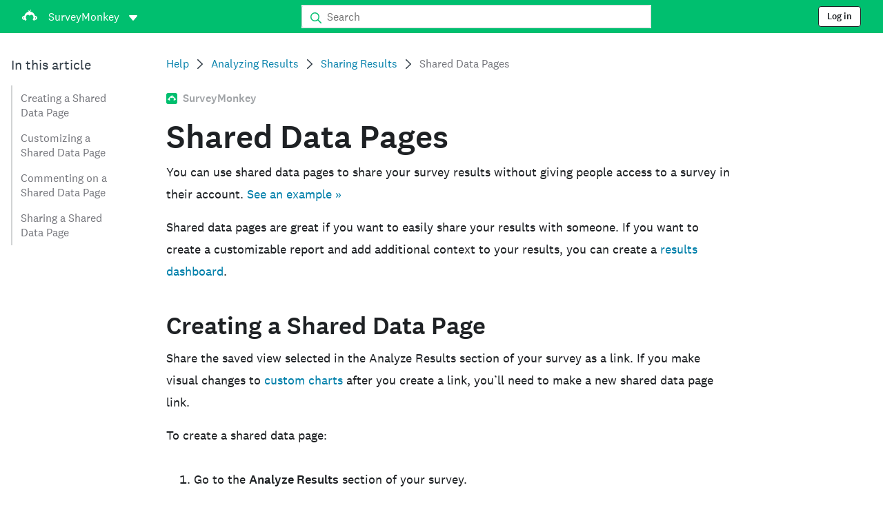

--- FILE ---
content_type: text/html; charset=utf-8
request_url: https://help.surveymonkey.com/en/surveymonkey/analyze/shared-data-pages/
body_size: 33260
content:

    <!DOCTYPE html>
    <html lang="en-US">
        <head>
            <meta charSet="utf-8" />
            <meta name="viewport" content="width=device-width, initial-scale=1" />
            <meta data-rh="true" name="keywords" content="questionnaire, questionnaires, questionaire, questionaires, free online survey, free online surveys"/><meta data-rh="true" name="robots" content="index, follow"/><meta data-rh="true" name="twitter:card" content="summary_large_image"/><meta data-rh="true" name="twitter:site" content="@SurveyMonkey"/><meta data-rh="true" name="twitter:title" content="Shared Data Pages | SurveyMonkey"/><meta data-rh="true" name="twitter:image" content="https://prod.smassets.net/assets/content/sm/surveymonkey-blog.png"/><meta data-rh="true" name="twitter:description" content="Create shared data pages to share your survey results and charts online. You can control who can access your shared data page and what data you want to include."/><meta data-rh="true" property="og:title" content="Shared Data Pages | SurveyMonkey"/><meta data-rh="true" property="og:type" content="article"/><meta data-rh="true" property="og:url" content="https://help.surveymonkey.com/en/surveymonkey/analyze/shared-data-pages/"/><meta data-rh="true" property="og:image" content="https://prod.smassets.net/assets/content/sm/surveymonkey-blog.png"/><meta data-rh="true" property="og:description" content="Create shared data pages to share your survey results and charts online. You can control who can access your shared data page and what data you want to include."/><meta data-rh="true" property="og:site_name" content="SurveyMonkey"/><meta data-rh="true" data-type="string" class="swiftype" content="Create shared data pages to share your survey results and charts online. You can control who can access your shared data page and what data you want to include." name="description"/><meta data-rh="true" data-type="string" class="swiftype" content="Create shared data pages to share your survey results and charts online. You can control who can access your shared data page and what data you want to include." name="excerpt"/><meta data-rh="true" data-type="string" class="swiftype" content="surveymonkey" name="product"/><meta data-rh="true" data-type="string" class="swiftype" content="Create shared data pages to share your survey results and charts online. You can control who can access your shared data page and what data you want to include." name="snip"/><meta data-rh="true" data-type="string" class="swiftype" content="Shared Data Pages" name="title"/><meta data-rh="true" data-type="string" class="swiftype" content="Analyzing Results" name="categories"/><meta data-rh="true" data-type="string" class="swiftype" content="Sharing Results" name="categories"/>
            <title data-rh="true">Shared Data Pages | SurveyMonkey Help</title>
            <link data-rh="true" rel="canonical" href="https://help.surveymonkey.com/en/surveymonkey/analyze/shared-data-pages/"/><link data-rh="true" rel="icon" type="image/svg+xml" href="https://prod.smassets.net/assets/static/images/surveymonkey/favicon.svg" color="#00bf6f"/><link data-rh="true" rel="icon" href="https://prod.smassets.net/assets/static/images/surveymonkey/favicon-48.png"/><link data-rh="true" rel="apple-touch-icon" href="https://prod.smassets.net/assets/static/images/surveymonkey/favicon-180.png"/><link data-rh="true" rel="manifest" href="https://prod.smassets.net/assets/static/images/surveymonkey/manifest.webmanifest"/><link data-rh="true" rel="alternate" href="https://help.surveymonkey.com/en/surveymonkey/analyze/shared-data-pages/" hreflang="en-US"/><link data-rh="true" rel="alternate" href="https://help.surveymonkey.com/de/surveymonkey/analyze/shared-data-pages/" hreflang="de"/><link data-rh="true" rel="alternate" href="https://help.surveymonkey.com/fr/surveymonkey/analyze/shared-data-pages/" hreflang="fr"/><link data-rh="true" rel="alternate" href="https://help.surveymonkey.com/nl/surveymonkey/analyze/shared-data-pages/" hreflang="nl"/><link data-rh="true" rel="alternate" href="https://help.surveymonkey.com/es-la/surveymonkey/analyze/shared-data-pages/" hreflang="es"/><link data-rh="true" rel="alternate" href="https://help.surveymonkey.com/pt-br/surveymonkey/analyze/shared-data-pages/" hreflang="pt"/><link data-rh="true" rel="alternate" href="https://help.surveymonkey.com/it/surveymonkey/analyze/shared-data-pages/" hreflang="it"/><link data-rh="true" rel="alternate" href="https://help.surveymonkey.com/ja/surveymonkey/analyze/shared-data-pages/" hreflang="ja"/><link data-rh="true" rel="alternate" href="https://help.surveymonkey.com/ko/surveymonkey/analyze/shared-data-pages/" hreflang="ko"/><link data-rh="true" rel="alternate" href="https://help.surveymonkey.com/ru/surveymonkey/analyze/shared-data-pages/" hreflang="ru"/><link data-rh="true" rel="alternate" href="https://help.surveymonkey.com/tr/surveymonkey/analyze/shared-data-pages/" hreflang="tr"/><link data-rh="true" rel="alternate" href="https://help.surveymonkey.com/zh/surveymonkey/analyze/shared-data-pages/" hreflang="zh"/><link data-rh="true" rel="alternate" href="https://help.surveymonkey.com/da/surveymonkey/analyze/shared-data-pages/" hreflang="da"/><link data-rh="true" rel="alternate" href="https://help.surveymonkey.com/fi/surveymonkey/analyze/shared-data-pages/" hreflang="fi"/><link data-rh="true" rel="alternate" href="https://help.surveymonkey.com/no/surveymonkey/analyze/shared-data-pages/" hreflang="no"/><link data-rh="true" rel="alternate" href="https://help.surveymonkey.com/sv/surveymonkey/analyze/shared-data-pages/" hreflang="sv"/><link data-rh="true" rel="alternate" href="https://help.surveymonkey.com/en/surveymonkey/analyze/shared-data-pages/" hreflang="x-default"/>
            <script data-rh="true" type="application/ld+json">{"@context":"https://schema.org","@type":"Organization","name":"SurveyMonkey","logo":"https://prod.smassets.net/assets/static/images/surveymonkey/surveymonkey-seo-logo.png","foundingDate":"1999","description":"SurveyMonkey is an online surveys and forms platform that allows users and organisations to customize, analyze and distribute surveys with ease.","sameAs":["https://en.wikipedia.org/wiki/SurveyMonkey","https://www.facebook.com/surveymonkey/","https://x.com/surveymonkey","https://www.instagram.com/surveymonkey/","https://www.youtube.com/surveymonkey","https://www.linkedin.com/company/surveymonkey","https://www.wikidata.org/wiki/Q162852"],"alternateName":["surveymonkey","survey monkey","Surveymonkey","Survey Monkey","SVMK, Inc.","Momentive"],"contactPoint":[{"@type":"ContactPoint","url":"https://www.surveymonkey.com/mp/contact-sales/","contactType":"Sales"},{"@type":"ContactPoint","url":"https://help.surveymonkey.com/en/contact/","contactType":"Customer Support"}],"@id":"https://www.surveymonkey.com/#organization","url":"https://www.surveymonkey.com/"}</script><script data-rh="true" type="application/ld+json">{"@context":"https://schema.org","@type":"BreadcrumbList","itemListElement":[{"@type":"ListItem","position":1,"name":"Analyzing Results","item":"https://help.surveymonkey.com/en/surveymonkey/analyze/"},{"@type":"ListItem","position":2,"name":"Sharing Results","item":"https://help.surveymonkey.com/en/surveymonkey/analyze/#sharing-results"},{"@type":"ListItem","position":3,"name":"Shared Data Pages","item":""}]}</script>
            
            
            <link rel="stylesheet" href="https://prod.smassets.net/assets/website/2.344.0/wds-base-styles.css" />
            <link rel="stylesheet" href="https://prod.smassets.net/assets/website/2.344.0/vendors-wds-icons.css" />
            <link rel="stylesheet" href="https://prod.smassets.net/assets/website/2.344.0/vendors-wds-layout-utilities.css" />
            <link rel="stylesheet" href="https://prod.smassets.net/assets/website/2.344.0/vendors-wds-motion.css" />
            <link rel="stylesheet" href="https://prod.smassets.net/assets/website/2.344.0/vendors-wds-button.css" />
            <link rel="stylesheet" href="https://prod.smassets.net/assets/website/2.344.0/vendors-wds-modal.css" />
            <link rel="stylesheet" href="https://prod.smassets.net/assets/website/2.344.0/vendors-wds-list.css" />
            <link rel="stylesheet" href="https://prod.smassets.net/assets/website/2.344.0/vendors-wds.css" />
            <style type="text/css" id="ssr-global-styles">@font-face { src: url(https://prod.smassets.net/assets/static/fonts/national2/light.woff) format('woff'); font-family: 'National 2'; font-weight: 300; font-display: swap; src: url(https://prod.smassets.net/assets/static/fonts/national2/light.woff2) format('woff2');}@font-face { src: url(https://prod.smassets.net/assets/static/fonts/national2/regular.woff) format('woff'); font-family: 'National 2'; font-weight: 400; font-display: swap; src: url(https://prod.smassets.net/assets/static/fonts/national2/regular.woff2) format('woff2');}@font-face { src: url(https://prod.smassets.net/assets/static/fonts/national2/medium.woff) format('woff'); font-family: 'National 2'; font-weight: 500; font-display: swap; src: url(https://prod.smassets.net/assets/static/fonts/national2/medium.woff2) format('woff2');}html { scroll-behavior: smooth;}* { box-sizing: border-box;}blockquote, figure { margin: 0;}body { color: #1E2124; margin: 0; padding: 0; overflow: -moz-scrollbars-none; font-size: 16px; font-family: 'National 2', 'Helvetica Neue', Helvetica, Arial, 'Hiragino Sans', 'Hiragino Kaku Gothic Pro', '游ゴシック', '游ゴシック体', YuGothic, 'Yu Gothic', 'ＭＳ ゴシック', 'MS Gothic', sans-serif; -webkit-font-smoothing: antialiased;}a { color: inherit; text-decoration: none;}div[class*="smHelp-"] h1, div[class*="smHelp-"] h2, div[class*="smHelp-"] h3, div[class*="smHelp-"] h4, div[class*="smHelp-"] h5, div[class*="smHelp-"] h6 { margin: 0; font-family: 'National 2', 'Helvetica Neue', Helvetica, Arial, 'Hiragino Sans', 'Hiragino Kaku Gothic Pro', '游ゴシック', '游ゴシック体', YuGothic, 'Yu Gothic', 'ＭＳ ゴシック', 'MS Gothic', sans-serif; font-weight: 500;}div[class*="smHelp-"] li, p[class*="smHelp-"] { font-family: 'National 2', 'Helvetica Neue', Helvetica, Arial, 'Hiragino Sans', 'Hiragino Kaku Gothic Pro', '游ゴシック', '游ゴシック体', YuGothic, 'Yu Gothic', 'ＭＳ ゴシック', 'MS Gothic', sans-serif;}img { max-width: 100%;}:target { scroll-margin-top: 62px;}@media only screen and (min-width: 992px) { :target { scroll-margin-top: 84px; }}ol, ul { margin-top: 0; margin-bottom: 0;}.noneMarginBottom { margin-bottom: 0;}.xsMarginBottom { margin-bottom: 8px;}@media only screen and (min-width: 768px) { .xsMarginBottom { margin-bottom: 8px; }}@media only screen and (min-width: 992px) { .xsMarginBottom { margin-bottom: 8px; }}.smMarginBottom { margin-bottom: 16px;}@media only screen and (min-width: 768px) { .smMarginBottom { margin-bottom: 16px; }}@media only screen and (min-width: 992px) { .smMarginBottom { margin-bottom: 16px; }}.mdMarginBottom { margin-bottom: 16px;}@media only screen and (min-width: 768px) { .mdMarginBottom { margin-bottom: 24px; }}@media only screen and (min-width: 992px) { .mdMarginBottom { margin-bottom: 32px; }}.lgMarginBottom { margin-bottom: 32px;}@media only screen and (min-width: 768px) { .lgMarginBottom { margin-bottom: 48px; }}@media only screen and (min-width: 992px) { .lgMarginBottom { margin-bottom: 64px; }}.xlMarginBottom { margin-bottom: 32px;}@media only screen and (min-width: 768px) { .xlMarginBottom { margin-bottom: 64px; }}@media only screen and (min-width: 992px) { .xlMarginBottom { margin-bottom: 96px; }}.jbMarginBottom { margin-bottom: 64px;}@media only screen and (min-width: 768px) { .jbMarginBottom { margin-bottom: 96px; }}@media only screen and (min-width: 992px) { .jbMarginBottom { margin-bottom: 128px; }}.noneMarginTop { margin-top: 0;}.xsMarginTop { margin-top: 8px;}@media only screen and (min-width: 768px) { .xsMarginTop { margin-top: 8px; }}@media only screen and (min-width: 992px) { .xsMarginTop { margin-top: 8px; }}.smMarginTop { margin-top: 16px;}@media only screen and (min-width: 768px) { .smMarginTop { margin-top: 16px; }}@media only screen and (min-width: 992px) { .smMarginTop { margin-top: 16px; }}.mdMarginTop { margin-top: 16px;}@media only screen and (min-width: 768px) { .mdMarginTop { margin-top: 24px; }}@media only screen and (min-width: 992px) { .mdMarginTop { margin-top: 32px; }}.lgMarginTop { margin-top: 32px;}@media only screen and (min-width: 768px) { .lgMarginTop { margin-top: 48px; }}@media only screen and (min-width: 992px) { .lgMarginTop { margin-top: 64px; }}.xlMarginTop { margin-top: 32px;}@media only screen and (min-width: 768px) { .xlMarginTop { margin-top: 64px; }}@media only screen and (min-width: 992px) { .xlMarginTop { margin-top: 96px; }}.jbMarginTop { margin-top: 64px;}@media only screen and (min-width: 768px) { .jbMarginTop { margin-top: 96px; }}@media only screen and (min-width: 992px) { .jbMarginTop { margin-top: 128px; }}.nonePaddingBottom { padding-bottom: 0;}.xsPaddingBottom { padding-bottom: 8px;}@media only screen and (min-width: 768px) { .xsPaddingBottom { padding-bottom: 8px; }}@media only screen and (min-width: 992px) { .xsPaddingBottom { padding-bottom: 8px; }}.smPaddingBottom { padding-bottom: 16px;}@media only screen and (min-width: 768px) { .smPaddingBottom { padding-bottom: 16px; }}@media only screen and (min-width: 992px) { .smPaddingBottom { padding-bottom: 16px; }}.mdPaddingBottom { padding-bottom: 16px;}@media only screen and (min-width: 768px) { .mdPaddingBottom { padding-bottom: 24px; }}@media only screen and (min-width: 992px) { .mdPaddingBottom { padding-bottom: 32px; }}.lgPaddingBottom { padding-bottom: 32px;}@media only screen and (min-width: 768px) { .lgPaddingBottom { padding-bottom: 48px; }}@media only screen and (min-width: 992px) { .lgPaddingBottom { padding-bottom: 64px; }}.xlPaddingBottom { padding-bottom: 32px;}@media only screen and (min-width: 768px) { .xlPaddingBottom { padding-bottom: 64px; }}@media only screen and (min-width: 992px) { .xlPaddingBottom { padding-bottom: 96px; }}.jbPaddingBottom { padding-bottom: 64px;}@media only screen and (min-width: 768px) { .jbPaddingBottom { padding-bottom: 96px; }}@media only screen and (min-width: 992px) { .jbPaddingBottom { padding-bottom: 128px; }}.nonePaddingTop { padding-top: 0;}.xsPaddingTop { padding-top: 8px;}@media only screen and (min-width: 768px) { .xsPaddingTop { padding-top: 8px; }}@media only screen and (min-width: 992px) { .xsPaddingTop { padding-top: 8px; }}.smPaddingTop { padding-top: 16px;}@media only screen and (min-width: 768px) { .smPaddingTop { padding-top: 16px; }}@media only screen and (min-width: 992px) { .smPaddingTop { padding-top: 16px; }}.mdPaddingTop { padding-top: 16px;}@media only screen and (min-width: 768px) { .mdPaddingTop { padding-top: 24px; }}@media only screen and (min-width: 992px) { .mdPaddingTop { padding-top: 32px; }}.lgPaddingTop { padding-top: 32px;}@media only screen and (min-width: 768px) { .lgPaddingTop { padding-top: 48px; }}@media only screen and (min-width: 992px) { .lgPaddingTop { padding-top: 64px; }}.xlPaddingTop { padding-top: 32px;}@media only screen and (min-width: 768px) { .xlPaddingTop { padding-top: 64px; }}@media only screen and (min-width: 992px) { .xlPaddingTop { padding-top: 96px; }}.jbPaddingTop { padding-top: 64px;}@media only screen and (min-width: 768px) { .jbPaddingTop { padding-top: 96px; }}@media only screen and (min-width: 992px) { .jbPaddingTop { padding-top: 128px; }}.xsGap { margin-right: 8px;}.smGap { margin-right: 16px;}.mdGap { margin-right: 32px;}.lgGap { margin-right: 64px;}.xlGap { margin-right: 96px;}.jbGap { margin-right: 128px;}</style>
            <style type="text/css" id="ssr-page-styles">.smHelp-mdsGridPlusContainer-0-2-39 { width: 100%; margin: 0; display: flex; padding: 0; box-sizing: border-box; list-style: none; margin-left: auto; margin-right: auto; flex-direction: column;}@media (min-width: 0px) { .smHelp-mdsGridPlusContainer-0-2-39 { max-width: none; }}@media (min-width: 576px) { .smHelp-mdsGridPlusContainer-0-2-39 { }}@media (min-width: 768px) { .smHelp-mdsGridPlusContainer-0-2-39 { }}@media (min-width: 992px) { .smHelp-mdsGridPlusContainer-0-2-39 { }}@media (min-width: 1200px) { .smHelp-mdsGridPlusContainer-0-2-39 { }} .smHelp-mdsGridPlus-0-2-40 { display: flex; flex-wrap: wrap; box-sizing: border-box; flex-direction: row; }@media (min-width: 0px) { .smHelp-mdsGridPlus-0-2-40 { }}@media (min-width: 576px) { .smHelp-mdsGridPlus-0-2-40 { }}@media (min-width: 768px) { .smHelp-mdsGridPlus-0-2-40 { }}@media (min-width: 992px) { .smHelp-mdsGridPlus-0-2-40 { }}@media (min-width: 1200px) { .smHelp-mdsGridPlus-0-2-40 { }} .smHelp-mdsGridPlusContainer-d5-0-2-41 { }@media (min-width: 0px) { .smHelp-mdsGridPlusContainer-d5-0-2-41 { padding-left: 16px; padding-right: 16px; }}@media (min-width: 576px) { .smHelp-mdsGridPlusContainer-d5-0-2-41 { padding-left: 32px; padding-right: 32px; }}@media (min-width: 768px) { .smHelp-mdsGridPlusContainer-d5-0-2-41 { padding-left: 32px; padding-right: 32px; }}@media (min-width: 992px) { .smHelp-mdsGridPlusContainer-d5-0-2-41 { padding-left: 32px; padding-right: 32px; }}@media (min-width: 1200px) { .smHelp-mdsGridPlusContainer-d5-0-2-41 { max-width: 1400px; padding-left: 32px; padding-right: 32px; }} .smHelp-mdsGridPlus-d11-0-2-42 { }@media (min-width: 0px) { .smHelp-mdsGridPlus-d11-0-2-42 { }}@media (min-width: 576px) { .smHelp-mdsGridPlus-d11-0-2-42 { }}@media (min-width: 768px) { .smHelp-mdsGridPlus-d11-0-2-42 { }}@media (min-width: 992px) { .smHelp-mdsGridPlus-d11-0-2-42 { }}@media (min-width: 1200px) { .smHelp-mdsGridPlus-d11-0-2-42 { }} .smHelp-mdsGridPlusContainer-d17-0-2-56 { }@media (min-width: 0px) { .smHelp-mdsGridPlusContainer-d17-0-2-56 { }}@media (min-width: 576px) { .smHelp-mdsGridPlusContainer-d17-0-2-56 { }}@media (min-width: 768px) { .smHelp-mdsGridPlusContainer-d17-0-2-56 { }}@media (min-width: 992px) { .smHelp-mdsGridPlusContainer-d17-0-2-56 { }}@media (min-width: 1200px) { .smHelp-mdsGridPlusContainer-d17-0-2-56 { max-width: 1400px; }} .smHelp-mdsGridPlus-d23-0-2-57 { }@media (min-width: 0px) { .smHelp-mdsGridPlus-d23-0-2-57 { margin-left: -8px; margin-right: -8px; }}@media (min-width: 576px) { .smHelp-mdsGridPlus-d23-0-2-57 { margin-left: -12px; margin-right: -12px; }}@media (min-width: 768px) { .smHelp-mdsGridPlus-d23-0-2-57 { margin-left: -12px; margin-right: -12px; }}@media (min-width: 992px) { .smHelp-mdsGridPlus-d23-0-2-57 { margin-left: -12px; margin-right: -12px; }}@media (min-width: 1200px) { .smHelp-mdsGridPlus-d23-0-2-57 { margin-left: -12px; margin-right: -12px; }} .smHelp-mdsGridPlusContainer-d29-0-2-107 { }@media (min-width: 0px) { .smHelp-mdsGridPlusContainer-d29-0-2-107 { }}@media (min-width: 576px) { .smHelp-mdsGridPlusContainer-d29-0-2-107 { }}@media (min-width: 768px) { .smHelp-mdsGridPlusContainer-d29-0-2-107 { }}@media (min-width: 992px) { .smHelp-mdsGridPlusContainer-d29-0-2-107 { }}@media (min-width: 1200px) { .smHelp-mdsGridPlusContainer-d29-0-2-107 { max-width: 1400px; }} .smHelp-mdsGridPlus-d35-0-2-108 { }@media (min-width: 0px) { .smHelp-mdsGridPlus-d35-0-2-108 { }}@media (min-width: 576px) { .smHelp-mdsGridPlus-d35-0-2-108 { }}@media (min-width: 768px) { .smHelp-mdsGridPlus-d35-0-2-108 { }}@media (min-width: 992px) { .smHelp-mdsGridPlus-d35-0-2-108 { }}@media (min-width: 1200px) { .smHelp-mdsGridPlus-d35-0-2-108 { }} .smHelp-mdsGridPlusContainer-d41-0-2-115 { }@media (min-width: 0px) { .smHelp-mdsGridPlusContainer-d41-0-2-115 { }}@media (min-width: 576px) { .smHelp-mdsGridPlusContainer-d41-0-2-115 { }}@media (min-width: 768px) { .smHelp-mdsGridPlusContainer-d41-0-2-115 { }}@media (min-width: 992px) { .smHelp-mdsGridPlusContainer-d41-0-2-115 { }}@media (min-width: 1200px) { .smHelp-mdsGridPlusContainer-d41-0-2-115 { max-width: 1400px; }} .smHelp-mdsGridPlus-d47-0-2-116 { }@media (min-width: 0px) { .smHelp-mdsGridPlus-d47-0-2-116 { }}@media (min-width: 576px) { .smHelp-mdsGridPlus-d47-0-2-116 { }}@media (min-width: 768px) { .smHelp-mdsGridPlus-d47-0-2-116 { }}@media (min-width: 992px) { .smHelp-mdsGridPlus-d47-0-2-116 { }}@media (min-width: 1200px) { .smHelp-mdsGridPlus-d47-0-2-116 { }} .smHelp-mdsGridPlusContainer-d53-0-2-126 { }@media (min-width: 0px) { .smHelp-mdsGridPlusContainer-d53-0-2-126 { }}@media (min-width: 576px) { .smHelp-mdsGridPlusContainer-d53-0-2-126 { }}@media (min-width: 768px) { .smHelp-mdsGridPlusContainer-d53-0-2-126 { }}@media (min-width: 992px) { .smHelp-mdsGridPlusContainer-d53-0-2-126 { }}@media (min-width: 1200px) { .smHelp-mdsGridPlusContainer-d53-0-2-126 { max-width: 1400px; }} .smHelp-mdsGridPlus-d59-0-2-127 { }@media (min-width: 0px) { .smHelp-mdsGridPlus-d59-0-2-127 { }}@media (min-width: 576px) { .smHelp-mdsGridPlus-d59-0-2-127 { }}@media (min-width: 768px) { .smHelp-mdsGridPlus-d59-0-2-127 { }}@media (min-width: 992px) { .smHelp-mdsGridPlus-d59-0-2-127 { }}@media (min-width: 1200px) { .smHelp-mdsGridPlus-d59-0-2-127 { }} .smHelp-mdsGridPlusContainer-d65-0-2-136 { }@media (min-width: 0px) { .smHelp-mdsGridPlusContainer-d65-0-2-136 { }}@media (min-width: 576px) { .smHelp-mdsGridPlusContainer-d65-0-2-136 { }}@media (min-width: 768px) { .smHelp-mdsGridPlusContainer-d65-0-2-136 { }}@media (min-width: 992px) { .smHelp-mdsGridPlusContainer-d65-0-2-136 { }}@media (min-width: 1200px) { .smHelp-mdsGridPlusContainer-d65-0-2-136 { max-width: 1400px; }} .smHelp-mdsGridPlus-d71-0-2-137 { }@media (min-width: 0px) { .smHelp-mdsGridPlus-d71-0-2-137 { }}@media (min-width: 576px) { .smHelp-mdsGridPlus-d71-0-2-137 { }}@media (min-width: 768px) { .smHelp-mdsGridPlus-d71-0-2-137 { }}@media (min-width: 992px) { .smHelp-mdsGridPlus-d71-0-2-137 { }}@media (min-width: 1200px) { .smHelp-mdsGridPlus-d71-0-2-137 { }} .smHelp-mdsGridPlusContainer-d77-0-2-144 { }@media (min-width: 0px) { .smHelp-mdsGridPlusContainer-d77-0-2-144 { }}@media (min-width: 576px) { .smHelp-mdsGridPlusContainer-d77-0-2-144 { }}@media (min-width: 768px) { .smHelp-mdsGridPlusContainer-d77-0-2-144 { }}@media (min-width: 992px) { .smHelp-mdsGridPlusContainer-d77-0-2-144 { }}@media (min-width: 1200px) { .smHelp-mdsGridPlusContainer-d77-0-2-144 { max-width: 1400px; }} .smHelp-mdsGridPlus-d83-0-2-145 { }@media (min-width: 0px) { .smHelp-mdsGridPlus-d83-0-2-145 { }}@media (min-width: 576px) { .smHelp-mdsGridPlus-d83-0-2-145 { }}@media (min-width: 768px) { .smHelp-mdsGridPlus-d83-0-2-145 { }}@media (min-width: 992px) { .smHelp-mdsGridPlus-d83-0-2-145 { }}@media (min-width: 1200px) { .smHelp-mdsGridPlus-d83-0-2-145 { }} .smHelp-mdsGridPlusContainer-d89-0-2-154 { }@media (min-width: 0px) { .smHelp-mdsGridPlusContainer-d89-0-2-154 { }}@media (min-width: 576px) { .smHelp-mdsGridPlusContainer-d89-0-2-154 { }}@media (min-width: 768px) { .smHelp-mdsGridPlusContainer-d89-0-2-154 { }}@media (min-width: 992px) { .smHelp-mdsGridPlusContainer-d89-0-2-154 { }}@media (min-width: 1200px) { .smHelp-mdsGridPlusContainer-d89-0-2-154 { max-width: 1400px; }} .smHelp-mdsGridPlus-d95-0-2-155 { }@media (min-width: 0px) { .smHelp-mdsGridPlus-d95-0-2-155 { }}@media (min-width: 576px) { .smHelp-mdsGridPlus-d95-0-2-155 { }}@media (min-width: 768px) { .smHelp-mdsGridPlus-d95-0-2-155 { }}@media (min-width: 992px) { .smHelp-mdsGridPlus-d95-0-2-155 { }}@media (min-width: 1200px) { .smHelp-mdsGridPlus-d95-0-2-155 { }} .smHelp-mdsGridPlusContainer-d101-0-2-164 { }@media (min-width: 0px) { .smHelp-mdsGridPlusContainer-d101-0-2-164 { }}@media (min-width: 576px) { .smHelp-mdsGridPlusContainer-d101-0-2-164 { }}@media (min-width: 768px) { .smHelp-mdsGridPlusContainer-d101-0-2-164 { }}@media (min-width: 992px) { .smHelp-mdsGridPlusContainer-d101-0-2-164 { }}@media (min-width: 1200px) { .smHelp-mdsGridPlusContainer-d101-0-2-164 { max-width: 1400px; }} .smHelp-mdsGridPlus-d107-0-2-165 { }@media (min-width: 0px) { .smHelp-mdsGridPlus-d107-0-2-165 { }}@media (min-width: 576px) { .smHelp-mdsGridPlus-d107-0-2-165 { }}@media (min-width: 768px) { .smHelp-mdsGridPlus-d107-0-2-165 { }}@media (min-width: 992px) { .smHelp-mdsGridPlus-d107-0-2-165 { }}@media (min-width: 1200px) { .smHelp-mdsGridPlus-d107-0-2-165 { }} .smHelp-mdsGridPlusContainer-d113-0-2-179 { }@media (min-width: 0px) { .smHelp-mdsGridPlusContainer-d113-0-2-179 { }}@media (min-width: 576px) { .smHelp-mdsGridPlusContainer-d113-0-2-179 { }}@media (min-width: 768px) { .smHelp-mdsGridPlusContainer-d113-0-2-179 { }}@media (min-width: 992px) { .smHelp-mdsGridPlusContainer-d113-0-2-179 { }}@media (min-width: 1200px) { .smHelp-mdsGridPlusContainer-d113-0-2-179 { max-width: 1400px; }} .smHelp-mdsGridPlus-d119-0-2-180 { }@media (min-width: 0px) { .smHelp-mdsGridPlus-d119-0-2-180 { }}@media (min-width: 576px) { .smHelp-mdsGridPlus-d119-0-2-180 { }}@media (min-width: 768px) { .smHelp-mdsGridPlus-d119-0-2-180 { }}@media (min-width: 992px) { .smHelp-mdsGridPlus-d119-0-2-180 { }}@media (min-width: 1200px) { .smHelp-mdsGridPlus-d119-0-2-180 { }} .smHelp-mdsGridPlusContainer-d125-0-2-189 { }@media (min-width: 0px) { .smHelp-mdsGridPlusContainer-d125-0-2-189 { }}@media (min-width: 576px) { .smHelp-mdsGridPlusContainer-d125-0-2-189 { }}@media (min-width: 768px) { .smHelp-mdsGridPlusContainer-d125-0-2-189 { }}@media (min-width: 992px) { .smHelp-mdsGridPlusContainer-d125-0-2-189 { }}@media (min-width: 1200px) { .smHelp-mdsGridPlusContainer-d125-0-2-189 { max-width: 1400px; }} .smHelp-mdsGridPlus-d131-0-2-190 { }@media (min-width: 0px) { .smHelp-mdsGridPlus-d131-0-2-190 { }}@media (min-width: 576px) { .smHelp-mdsGridPlus-d131-0-2-190 { }}@media (min-width: 768px) { .smHelp-mdsGridPlus-d131-0-2-190 { }}@media (min-width: 992px) { .smHelp-mdsGridPlus-d131-0-2-190 { }}@media (min-width: 1200px) { .smHelp-mdsGridPlus-d131-0-2-190 { }} .smHelp-mdsGridPlusContainer-d137-0-2-208 { }@media (min-width: 0px) { .smHelp-mdsGridPlusContainer-d137-0-2-208 { }}@media (min-width: 576px) { .smHelp-mdsGridPlusContainer-d137-0-2-208 { }}@media (min-width: 768px) { .smHelp-mdsGridPlusContainer-d137-0-2-208 { }}@media (min-width: 992px) { .smHelp-mdsGridPlusContainer-d137-0-2-208 { }}@media (min-width: 1200px) { .smHelp-mdsGridPlusContainer-d137-0-2-208 { max-width: 1400px; }} .smHelp-mdsGridPlus-d143-0-2-209 { }@media (min-width: 0px) { .smHelp-mdsGridPlus-d143-0-2-209 { }}@media (min-width: 576px) { .smHelp-mdsGridPlus-d143-0-2-209 { }}@media (min-width: 768px) { .smHelp-mdsGridPlus-d143-0-2-209 { }}@media (min-width: 992px) { .smHelp-mdsGridPlus-d143-0-2-209 { }}@media (min-width: 1200px) { .smHelp-mdsGridPlus-d143-0-2-209 { }} .smHelp-mdsGridPlusContainer-d149-0-2-216 { }@media (min-width: 0px) { .smHelp-mdsGridPlusContainer-d149-0-2-216 { }}@media (min-width: 576px) { .smHelp-mdsGridPlusContainer-d149-0-2-216 { }}@media (min-width: 768px) { .smHelp-mdsGridPlusContainer-d149-0-2-216 { }}@media (min-width: 992px) { .smHelp-mdsGridPlusContainer-d149-0-2-216 { }}@media (min-width: 1200px) { .smHelp-mdsGridPlusContainer-d149-0-2-216 { max-width: 1400px; }} .smHelp-mdsGridPlus-d155-0-2-217 { }@media (min-width: 0px) { .smHelp-mdsGridPlus-d155-0-2-217 { }}@media (min-width: 576px) { .smHelp-mdsGridPlus-d155-0-2-217 { }}@media (min-width: 768px) { .smHelp-mdsGridPlus-d155-0-2-217 { }}@media (min-width: 992px) { .smHelp-mdsGridPlus-d155-0-2-217 { }}@media (min-width: 1200px) { .smHelp-mdsGridPlus-d155-0-2-217 { }} .smHelp-mdsGridPlusContainer-d161-0-2-256 { }@media (min-width: 0px) { .smHelp-mdsGridPlusContainer-d161-0-2-256 { }}@media (min-width: 576px) { .smHelp-mdsGridPlusContainer-d161-0-2-256 { }}@media (min-width: 768px) { .smHelp-mdsGridPlusContainer-d161-0-2-256 { }}@media (min-width: 992px) { .smHelp-mdsGridPlusContainer-d161-0-2-256 { }}@media (min-width: 1200px) { .smHelp-mdsGridPlusContainer-d161-0-2-256 { max-width: 1400px; }} .smHelp-mdsGridPlus-d167-0-2-257 { }@media (min-width: 0px) { .smHelp-mdsGridPlus-d167-0-2-257 { }}@media (min-width: 576px) { .smHelp-mdsGridPlus-d167-0-2-257 { }}@media (min-width: 768px) { .smHelp-mdsGridPlus-d167-0-2-257 { }}@media (min-width: 992px) { .smHelp-mdsGridPlus-d167-0-2-257 { }}@media (min-width: 1200px) { .smHelp-mdsGridPlus-d167-0-2-257 { }} .smHelp-mdsGridPlusContainer-d173-0-2-268 { }@media (min-width: 0px) { .smHelp-mdsGridPlusContainer-d173-0-2-268 { }}@media (min-width: 576px) { .smHelp-mdsGridPlusContainer-d173-0-2-268 { }}@media (min-width: 768px) { .smHelp-mdsGridPlusContainer-d173-0-2-268 { }}@media (min-width: 992px) { .smHelp-mdsGridPlusContainer-d173-0-2-268 { }}@media (min-width: 1200px) { .smHelp-mdsGridPlusContainer-d173-0-2-268 { }} .smHelp-mdsGridPlus-d179-0-2-269 { }@media (min-width: 0px) { .smHelp-mdsGridPlus-d179-0-2-269 { }}@media (min-width: 576px) { .smHelp-mdsGridPlus-d179-0-2-269 { }}@media (min-width: 768px) { .smHelp-mdsGridPlus-d179-0-2-269 { }}@media (min-width: 992px) { .smHelp-mdsGridPlus-d179-0-2-269 { }}@media (min-width: 1200px) { .smHelp-mdsGridPlus-d179-0-2-269 { }} .smHelp-mdsGridPlusContainer-d185-0-2-276 { }@media (min-width: 0px) { .smHelp-mdsGridPlusContainer-d185-0-2-276 { }}@media (min-width: 576px) { .smHelp-mdsGridPlusContainer-d185-0-2-276 { }}@media (min-width: 768px) { .smHelp-mdsGridPlusContainer-d185-0-2-276 { }}@media (min-width: 992px) { .smHelp-mdsGridPlusContainer-d185-0-2-276 { }}@media (min-width: 1200px) { .smHelp-mdsGridPlusContainer-d185-0-2-276 { max-width: 1400px; }} .smHelp-mdsGridPlus-d191-0-2-277 { }@media (min-width: 0px) { .smHelp-mdsGridPlus-d191-0-2-277 { }}@media (min-width: 576px) { .smHelp-mdsGridPlus-d191-0-2-277 { }}@media (min-width: 768px) { .smHelp-mdsGridPlus-d191-0-2-277 { }}@media (min-width: 992px) { .smHelp-mdsGridPlus-d191-0-2-277 { }}@media (min-width: 1200px) { .smHelp-mdsGridPlus-d191-0-2-277 { }} .smHelp-mdsGridPlusContainer-d197-0-2-293 { }@media (min-width: 0px) { .smHelp-mdsGridPlusContainer-d197-0-2-293 { }}@media (min-width: 576px) { .smHelp-mdsGridPlusContainer-d197-0-2-293 { }}@media (min-width: 768px) { .smHelp-mdsGridPlusContainer-d197-0-2-293 { }}@media (min-width: 992px) { .smHelp-mdsGridPlusContainer-d197-0-2-293 { }}@media (min-width: 1200px) { .smHelp-mdsGridPlusContainer-d197-0-2-293 { max-width: 1400px; }} .smHelp-mdsGridPlus-d203-0-2-294 { }@media (min-width: 0px) { .smHelp-mdsGridPlus-d203-0-2-294 { }}@media (min-width: 576px) { .smHelp-mdsGridPlus-d203-0-2-294 { }}@media (min-width: 768px) { .smHelp-mdsGridPlus-d203-0-2-294 { }}@media (min-width: 992px) { .smHelp-mdsGridPlus-d203-0-2-294 { }}@media (min-width: 1200px) { .smHelp-mdsGridPlus-d203-0-2-294 { }} .smHelp-mdsGridPlusContainer-d209-0-2-303 { }@media (min-width: 0px) { .smHelp-mdsGridPlusContainer-d209-0-2-303 { }}@media (min-width: 576px) { .smHelp-mdsGridPlusContainer-d209-0-2-303 { }}@media (min-width: 768px) { .smHelp-mdsGridPlusContainer-d209-0-2-303 { }}@media (min-width: 992px) { .smHelp-mdsGridPlusContainer-d209-0-2-303 { }}@media (min-width: 1200px) { .smHelp-mdsGridPlusContainer-d209-0-2-303 { max-width: 1400px; }} .smHelp-mdsGridPlus-d215-0-2-304 { }@media (min-width: 0px) { .smHelp-mdsGridPlus-d215-0-2-304 { }}@media (min-width: 576px) { .smHelp-mdsGridPlus-d215-0-2-304 { }}@media (min-width: 768px) { .smHelp-mdsGridPlus-d215-0-2-304 { }}@media (min-width: 992px) { .smHelp-mdsGridPlus-d215-0-2-304 { }}@media (min-width: 1200px) { .smHelp-mdsGridPlus-d215-0-2-304 { }} .smHelp-mdsGridPlusContainer-d221-0-2-313 { }@media (min-width: 0px) { .smHelp-mdsGridPlusContainer-d221-0-2-313 { }}@media (min-width: 576px) { .smHelp-mdsGridPlusContainer-d221-0-2-313 { }}@media (min-width: 768px) { .smHelp-mdsGridPlusContainer-d221-0-2-313 { }}@media (min-width: 992px) { .smHelp-mdsGridPlusContainer-d221-0-2-313 { }}@media (min-width: 1200px) { .smHelp-mdsGridPlusContainer-d221-0-2-313 { max-width: 1400px; }} .smHelp-mdsGridPlus-d227-0-2-314 { }@media (min-width: 0px) { .smHelp-mdsGridPlus-d227-0-2-314 { }}@media (min-width: 576px) { .smHelp-mdsGridPlus-d227-0-2-314 { }}@media (min-width: 768px) { .smHelp-mdsGridPlus-d227-0-2-314 { }}@media (min-width: 992px) { .smHelp-mdsGridPlus-d227-0-2-314 { }}@media (min-width: 1200px) { .smHelp-mdsGridPlus-d227-0-2-314 { }} .smHelp-mdsGridPlusContainer-d233-0-2-327 { }@media (min-width: 0px) { .smHelp-mdsGridPlusContainer-d233-0-2-327 { }}@media (min-width: 576px) { .smHelp-mdsGridPlusContainer-d233-0-2-327 { }}@media (min-width: 768px) { .smHelp-mdsGridPlusContainer-d233-0-2-327 { }}@media (min-width: 992px) { .smHelp-mdsGridPlusContainer-d233-0-2-327 { }}@media (min-width: 1200px) { .smHelp-mdsGridPlusContainer-d233-0-2-327 { max-width: 1400px; }} .smHelp-mdsGridPlus-d239-0-2-328 { }@media (min-width: 0px) { .smHelp-mdsGridPlus-d239-0-2-328 { }}@media (min-width: 576px) { .smHelp-mdsGridPlus-d239-0-2-328 { }}@media (min-width: 768px) { .smHelp-mdsGridPlus-d239-0-2-328 { }}@media (min-width: 992px) { .smHelp-mdsGridPlus-d239-0-2-328 { }}@media (min-width: 1200px) { .smHelp-mdsGridPlus-d239-0-2-328 { }} .smHelp-mdsGridPlusContainer-d245-0-2-337 { }@media (min-width: 0px) { .smHelp-mdsGridPlusContainer-d245-0-2-337 { }}@media (min-width: 576px) { .smHelp-mdsGridPlusContainer-d245-0-2-337 { }}@media (min-width: 768px) { .smHelp-mdsGridPlusContainer-d245-0-2-337 { }}@media (min-width: 992px) { .smHelp-mdsGridPlusContainer-d245-0-2-337 { }}@media (min-width: 1200px) { .smHelp-mdsGridPlusContainer-d245-0-2-337 { max-width: 1400px; }} .smHelp-mdsGridPlus-d251-0-2-338 { }@media (min-width: 0px) { .smHelp-mdsGridPlus-d251-0-2-338 { }}@media (min-width: 576px) { .smHelp-mdsGridPlus-d251-0-2-338 { }}@media (min-width: 768px) { .smHelp-mdsGridPlus-d251-0-2-338 { }}@media (min-width: 992px) { .smHelp-mdsGridPlus-d251-0-2-338 { }}@media (min-width: 1200px) { .smHelp-mdsGridPlus-d251-0-2-338 { }} .smHelp-mdsGridPlusContainer-d257-0-2-347 { }@media (min-width: 0px) { .smHelp-mdsGridPlusContainer-d257-0-2-347 { }}@media (min-width: 576px) { .smHelp-mdsGridPlusContainer-d257-0-2-347 { }}@media (min-width: 768px) { .smHelp-mdsGridPlusContainer-d257-0-2-347 { }}@media (min-width: 992px) { .smHelp-mdsGridPlusContainer-d257-0-2-347 { }}@media (min-width: 1200px) { .smHelp-mdsGridPlusContainer-d257-0-2-347 { max-width: 1400px; }} .smHelp-mdsGridPlus-d263-0-2-348 { }@media (min-width: 0px) { .smHelp-mdsGridPlus-d263-0-2-348 { }}@media (min-width: 576px) { .smHelp-mdsGridPlus-d263-0-2-348 { }}@media (min-width: 768px) { .smHelp-mdsGridPlus-d263-0-2-348 { }}@media (min-width: 992px) { .smHelp-mdsGridPlus-d263-0-2-348 { }}@media (min-width: 1200px) { .smHelp-mdsGridPlus-d263-0-2-348 { }} .smHelp-mdsGridPlusContainer-d269-0-2-356 { }@media (min-width: 0px) { .smHelp-mdsGridPlusContainer-d269-0-2-356 { }}@media (min-width: 576px) { .smHelp-mdsGridPlusContainer-d269-0-2-356 { }}@media (min-width: 768px) { .smHelp-mdsGridPlusContainer-d269-0-2-356 { }}@media (min-width: 992px) { .smHelp-mdsGridPlusContainer-d269-0-2-356 { }}@media (min-width: 1200px) { .smHelp-mdsGridPlusContainer-d269-0-2-356 { max-width: 1400px; }} .smHelp-mdsGridPlus-d275-0-2-357 { }@media (min-width: 0px) { .smHelp-mdsGridPlus-d275-0-2-357 { }}@media (min-width: 576px) { .smHelp-mdsGridPlus-d275-0-2-357 { }}@media (min-width: 768px) { .smHelp-mdsGridPlus-d275-0-2-357 { }}@media (min-width: 992px) { .smHelp-mdsGridPlus-d275-0-2-357 { }}@media (min-width: 1200px) { .smHelp-mdsGridPlus-d275-0-2-357 { }} .smHelp-mdsGridPlusContainer-d281-0-2-370 { }@media (min-width: 0px) { .smHelp-mdsGridPlusContainer-d281-0-2-370 { }}@media (min-width: 576px) { .smHelp-mdsGridPlusContainer-d281-0-2-370 { }}@media (min-width: 768px) { .smHelp-mdsGridPlusContainer-d281-0-2-370 { }}@media (min-width: 992px) { .smHelp-mdsGridPlusContainer-d281-0-2-370 { }}@media (min-width: 1200px) { .smHelp-mdsGridPlusContainer-d281-0-2-370 { max-width: 1400px; }} .smHelp-mdsGridPlus-d287-0-2-371 { }@media (min-width: 0px) { .smHelp-mdsGridPlus-d287-0-2-371 { }}@media (min-width: 576px) { .smHelp-mdsGridPlus-d287-0-2-371 { }}@media (min-width: 768px) { .smHelp-mdsGridPlus-d287-0-2-371 { }}@media (min-width: 992px) { .smHelp-mdsGridPlus-d287-0-2-371 { }}@media (min-width: 1200px) { .smHelp-mdsGridPlus-d287-0-2-371 { }} .smHelp-mdsGridPlusContainer-d293-0-2-389 { }@media (min-width: 0px) { .smHelp-mdsGridPlusContainer-d293-0-2-389 { }}@media (min-width: 576px) { .smHelp-mdsGridPlusContainer-d293-0-2-389 { }}@media (min-width: 768px) { .smHelp-mdsGridPlusContainer-d293-0-2-389 { }}@media (min-width: 992px) { .smHelp-mdsGridPlusContainer-d293-0-2-389 { }}@media (min-width: 1200px) { .smHelp-mdsGridPlusContainer-d293-0-2-389 { max-width: 1400px; }} .smHelp-mdsGridPlus-d299-0-2-390 { }@media (min-width: 0px) { .smHelp-mdsGridPlus-d299-0-2-390 { }}@media (min-width: 576px) { .smHelp-mdsGridPlus-d299-0-2-390 { }}@media (min-width: 768px) { .smHelp-mdsGridPlus-d299-0-2-390 { }}@media (min-width: 992px) { .smHelp-mdsGridPlus-d299-0-2-390 { }}@media (min-width: 1200px) { .smHelp-mdsGridPlus-d299-0-2-390 { }} .smHelp-mdsGridPlusContainer-d305-0-2-394 { }@media (min-width: 0px) { .smHelp-mdsGridPlusContainer-d305-0-2-394 { }}@media (min-width: 576px) { .smHelp-mdsGridPlusContainer-d305-0-2-394 { }}@media (min-width: 768px) { .smHelp-mdsGridPlusContainer-d305-0-2-394 { }}@media (min-width: 992px) { .smHelp-mdsGridPlusContainer-d305-0-2-394 { }}@media (min-width: 1200px) { .smHelp-mdsGridPlusContainer-d305-0-2-394 { max-width: 1400px; }} .smHelp-mdsGridPlus-d311-0-2-395 { }@media (min-width: 0px) { .smHelp-mdsGridPlus-d311-0-2-395 { }}@media (min-width: 576px) { .smHelp-mdsGridPlus-d311-0-2-395 { }}@media (min-width: 768px) { .smHelp-mdsGridPlus-d311-0-2-395 { }}@media (min-width: 992px) { .smHelp-mdsGridPlus-d311-0-2-395 { }}@media (min-width: 1200px) { .smHelp-mdsGridPlus-d311-0-2-395 { }} .smHelp-mdsGridPlusContainer-d317-0-2-437 { }@media (min-width: 0px) { .smHelp-mdsGridPlusContainer-d317-0-2-437 { padding-left: 16px; padding-right: 16px; }}@media (min-width: 576px) { .smHelp-mdsGridPlusContainer-d317-0-2-437 { padding-left: 32px; padding-right: 32px; }}@media (min-width: 768px) { .smHelp-mdsGridPlusContainer-d317-0-2-437 { padding-left: 32px; padding-right: 32px; }}@media (min-width: 992px) { .smHelp-mdsGridPlusContainer-d317-0-2-437 { padding-left: 32px; padding-right: 32px; }}@media (min-width: 1200px) { .smHelp-mdsGridPlusContainer-d317-0-2-437 { max-width: 1400px; padding-left: 32px; padding-right: 32px; }} .smHelp-mdsGridPlus-d323-0-2-438 { }@media (min-width: 0px) { .smHelp-mdsGridPlus-d323-0-2-438 { margin-left: -8px; margin-right: -8px; }}@media (min-width: 576px) { .smHelp-mdsGridPlus-d323-0-2-438 { margin-left: -12px; margin-right: -12px; }}@media (min-width: 768px) { .smHelp-mdsGridPlus-d323-0-2-438 { margin-left: -12px; margin-right: -12px; }}@media (min-width: 992px) { .smHelp-mdsGridPlus-d323-0-2-438 { margin-left: -12px; margin-right: -12px; }}@media (min-width: 1200px) { .smHelp-mdsGridPlus-d323-0-2-438 { margin-left: -12px; margin-right: -12px; }} .smHelp-mdsGridPlusContainer-d329-0-2-459 { }@media (min-width: 0px) { .smHelp-mdsGridPlusContainer-d329-0-2-459 { padding-left: 16px; padding-right: 16px; }}@media (min-width: 576px) { .smHelp-mdsGridPlusContainer-d329-0-2-459 { padding-left: 32px; padding-right: 32px; }}@media (min-width: 768px) { .smHelp-mdsGridPlusContainer-d329-0-2-459 { padding-left: 32px; padding-right: 32px; }}@media (min-width: 992px) { .smHelp-mdsGridPlusContainer-d329-0-2-459 { padding-left: 32px; padding-right: 32px; }}@media (min-width: 1200px) { .smHelp-mdsGridPlusContainer-d329-0-2-459 { max-width: 1400px; padding-left: 32px; padding-right: 32px; }} .smHelp-mdsGridPlus-d335-0-2-460 { }@media (min-width: 0px) { .smHelp-mdsGridPlus-d335-0-2-460 { margin-left: -8px; margin-right: -8px; }}@media (min-width: 576px) { .smHelp-mdsGridPlus-d335-0-2-460 { margin-left: -12px; margin-right: -12px; }}@media (min-width: 768px) { .smHelp-mdsGridPlus-d335-0-2-460 { margin-left: -12px; margin-right: -12px; }}@media (min-width: 992px) { .smHelp-mdsGridPlus-d335-0-2-460 { margin-left: -12px; margin-right: -12px; }}@media (min-width: 1200px) { .smHelp-mdsGridPlus-d335-0-2-460 { margin-left: -12px; margin-right: -12px; }} .smHelp-mdsGridPlusContainer-d341-0-2-629 { }@media (min-width: 0px) { .smHelp-mdsGridPlusContainer-d341-0-2-629 { padding-left: 16px; padding-right: 16px; }}@media (min-width: 576px) { .smHelp-mdsGridPlusContainer-d341-0-2-629 { padding-left: 32px; padding-right: 32px; }}@media (min-width: 768px) { .smHelp-mdsGridPlusContainer-d341-0-2-629 { padding-left: 32px; padding-right: 32px; }}@media (min-width: 992px) { .smHelp-mdsGridPlusContainer-d341-0-2-629 { padding-left: 32px; padding-right: 32px; }}@media (min-width: 1200px) { .smHelp-mdsGridPlusContainer-d341-0-2-629 { max-width: 1400px; padding-left: 32px; padding-right: 32px; }} .smHelp-mdsGridPlus-d347-0-2-630 { }@media (min-width: 0px) { .smHelp-mdsGridPlus-d347-0-2-630 { margin-left: -8px; margin-right: -8px; }}@media (min-width: 576px) { .smHelp-mdsGridPlus-d347-0-2-630 { margin-left: -12px; margin-right: -12px; }}@media (min-width: 768px) { .smHelp-mdsGridPlus-d347-0-2-630 { margin-left: -12px; margin-right: -12px; }}@media (min-width: 992px) { .smHelp-mdsGridPlus-d347-0-2-630 { margin-left: -12px; margin-right: -12px; }}@media (min-width: 1200px) { .smHelp-mdsGridPlus-d347-0-2-630 { margin-left: -12px; margin-right: -12px; }} .smHelp-addFlex-0-2-37 { } .smHelp-addFlex-d0-0-2-38 { display: flex; align-items: center; justify-content: space-between; } .smHelp-addFlex-d1-0-2-55 { } .smHelp-addFlex-d2-0-2-106 { display: flex; flex-direction: row; justify-content: center; } .smHelp-addFlex-d3-0-2-114 { display: flex; flex-direction: row; justify-content: center; } .smHelp-addFlex-d4-0-2-125 { display: flex; flex-direction: row; justify-content: center; } .smHelp-addFlex-d5-0-2-135 { display: flex; flex-direction: row; justify-content: center; } .smHelp-addFlex-d6-0-2-143 { display: flex; flex-direction: row; justify-content: center; } .smHelp-addFlex-d7-0-2-153 { display: flex; flex-direction: row; justify-content: center; } .smHelp-addFlex-d8-0-2-163 { display: flex; flex-direction: row; justify-content: center; } .smHelp-addFlex-d9-0-2-178 { display: flex; flex-direction: row; justify-content: center; } .smHelp-addFlex-d10-0-2-188 { display: flex; flex-direction: row; justify-content: center; } .smHelp-addFlex-d11-0-2-207 { display: flex; flex-direction: row; justify-content: center; } .smHelp-addFlex-d12-0-2-215 { display: flex; flex-direction: row; justify-content: center; } .smHelp-addFlex-d13-0-2-255 { display: flex; flex-direction: row; justify-content: center; } .smHelp-addFlex-d14-0-2-267 { display: flex; flex-direction: row; justify-content: center; } .smHelp-addFlex-d15-0-2-275 { display: flex; flex-direction: row; justify-content: center; } .smHelp-addFlex-d16-0-2-292 { display: flex; flex-direction: row; justify-content: center; } .smHelp-addFlex-d17-0-2-302 { display: flex; flex-direction: row; justify-content: center; } .smHelp-addFlex-d18-0-2-312 { display: flex; flex-direction: row; justify-content: center; } .smHelp-addFlex-d19-0-2-326 { display: flex; flex-direction: row; justify-content: center; } .smHelp-addFlex-d20-0-2-336 { display: flex; flex-direction: row; justify-content: center; } .smHelp-addFlex-d21-0-2-346 { display: flex; flex-direction: row; justify-content: center; } .smHelp-addFlex-d22-0-2-355 { display: flex; flex-direction: row; justify-content: center; } .smHelp-addFlex-d23-0-2-369 { display: flex; flex-direction: row; justify-content: center; } .smHelp-addFlex-d24-0-2-388 { display: flex; flex-direction: row; justify-content: center; } .smHelp-addFlex-d25-0-2-393 { display: flex; flex-direction: row; justify-content: center; } .smHelp-addFlex-d26-0-2-436 { display: flex; justify-content: center; } .smHelp-addFlex-d27-0-2-458 { } .smHelp-addFlex-d28-0-2-628 { } .smHelp-mdsGridPlusItem-0-2-45 { flex-grow: 1; max-width: 100%; box-sizing: border-box; flex-basis: 0; }@media (min-width: 0px) { .smHelp-mdsGridPlusItem-0-2-45 { }}@media (min-width: 576px) { .smHelp-mdsGridPlusItem-0-2-45 { }}@media (min-width: 768px) { .smHelp-mdsGridPlusItem-0-2-45 { }}@media (min-width: 992px) { .smHelp-mdsGridPlusItem-0-2-45 { }}@media (min-width: 1200px) { .smHelp-mdsGridPlusItem-0-2-45 { }} .smHelp-mdsGridPlusItem-d0-0-2-46 { }@media (min-width: 0px) { .smHelp-mdsGridPlusItem-d0-0-2-46 { flex: 0 0 16.666666666666664%; max-width: 16.666666666666664%; order: 1; }}@media (min-width: 576px) { .smHelp-mdsGridPlusItem-d0-0-2-46 { }}@media (min-width: 768px) { .smHelp-mdsGridPlusItem-d0-0-2-46 { flex: 0 0 8.333333333333332%; max-width: 8.333333333333332%; order: 1; }}@media (min-width: 992px) { .smHelp-mdsGridPlusItem-d0-0-2-46 { flex: 0 0 25%; max-width: 25%; order: 3; }}@media (min-width: 1200px) { .smHelp-mdsGridPlusItem-d0-0-2-46 { }} .smHelp-mdsGridPlusItem-d6-0-2-50 { }@media (min-width: 0px) { .smHelp-mdsGridPlusItem-d6-0-2-50 { flex: 0 0 66.66666666666666%; max-width: 66.66666666666666%; order: 2; }}@media (min-width: 576px) { .smHelp-mdsGridPlusItem-d6-0-2-50 { }}@media (min-width: 768px) { .smHelp-mdsGridPlusItem-d6-0-2-50 { flex: 0 0 41.66666666666667%; max-width: 41.66666666666667%; order: 2; }}@media (min-width: 992px) { .smHelp-mdsGridPlusItem-d6-0-2-50 { flex: 0 0 33.33333333333333%; max-width: 33.33333333333333%; order: 1; }}@media (min-width: 1200px) { .smHelp-mdsGridPlusItem-d6-0-2-50 { }} .smHelp-mdsGridPlusItem-d12-0-2-53 { }@media (min-width: 0px) { .smHelp-mdsGridPlusItem-d12-0-2-53 { flex: 0 0 100%; max-width: 100%; order: 3; }}@media (min-width: 576px) { .smHelp-mdsGridPlusItem-d12-0-2-53 { }}@media (min-width: 768px) { .smHelp-mdsGridPlusItem-d12-0-2-53 { flex: 0 0 50%; max-width: 50%; order: 2; }}@media (min-width: 992px) { .smHelp-mdsGridPlusItem-d12-0-2-53 { flex: 0 0 41.66666666666667%; max-width: 41.66666666666667%; }}@media (min-width: 1200px) { .smHelp-mdsGridPlusItem-d12-0-2-53 { }} .smHelp-mdsGridPlusItem-d18-0-2-59 { }@media (min-width: 0px) { .smHelp-mdsGridPlusItem-d18-0-2-59 { flex: 0 0 100%; max-width: 100%; padding-left: 8px; padding-right: 8px; }}@media (min-width: 576px) { .smHelp-mdsGridPlusItem-d18-0-2-59 { flex: 0 0 33.33333333333333%; max-width: 33.33333333333333%; padding-left: 12px; padding-right: 12px; }}@media (min-width: 768px) { .smHelp-mdsGridPlusItem-d18-0-2-59 { padding-left: 12px; padding-right: 12px; }}@media (min-width: 992px) { .smHelp-mdsGridPlusItem-d18-0-2-59 { flex: 0 0 25%; max-width: 25%; padding-left: 12px; padding-right: 12px; }}@media (min-width: 1200px) { .smHelp-mdsGridPlusItem-d18-0-2-59 { flex: 0 0 16.666666666666664%; max-width: 16.666666666666664%; padding-left: 12px; padding-right: 12px; }} .smHelp-mdsGridPlusItem-d24-0-2-70 { }@media (min-width: 0px) { .smHelp-mdsGridPlusItem-d24-0-2-70 { flex: 0 0 100%; max-width: 100%; padding-left: 8px; padding-right: 8px; }}@media (min-width: 576px) { .smHelp-mdsGridPlusItem-d24-0-2-70 { flex: 0 0 66.66666666666666%; max-width: 66.66666666666666%; padding-left: 12px; padding-right: 12px; }}@media (min-width: 768px) { .smHelp-mdsGridPlusItem-d24-0-2-70 { padding-left: 12px; padding-right: 12px; }}@media (min-width: 992px) { .smHelp-mdsGridPlusItem-d24-0-2-70 { flex: 0 0 75%; max-width: 75%; padding-left: 12px; padding-right: 12px; }}@media (min-width: 1200px) { .smHelp-mdsGridPlusItem-d24-0-2-70 { flex: 0 0 66.66666666666666%; max-width: 66.66666666666666%; padding-left: 12px; padding-right: 12px; }} .smHelp-mdsGridPlusItem-d30-0-2-110 { }@media (min-width: 0px) { .smHelp-mdsGridPlusItem-d30-0-2-110 { flex: 0 0 100%; max-width: 100%; }}@media (min-width: 576px) { .smHelp-mdsGridPlusItem-d30-0-2-110 { }}@media (min-width: 768px) { .smHelp-mdsGridPlusItem-d30-0-2-110 { }}@media (min-width: 992px) { .smHelp-mdsGridPlusItem-d30-0-2-110 { }}@media (min-width: 1200px) { .smHelp-mdsGridPlusItem-d30-0-2-110 { }} .smHelp-mdsGridPlusItem-d36-0-2-118 { }@media (min-width: 0px) { .smHelp-mdsGridPlusItem-d36-0-2-118 { flex: 0 0 100%; max-width: 100%; }}@media (min-width: 576px) { .smHelp-mdsGridPlusItem-d36-0-2-118 { }}@media (min-width: 768px) { .smHelp-mdsGridPlusItem-d36-0-2-118 { }}@media (min-width: 992px) { .smHelp-mdsGridPlusItem-d36-0-2-118 { }}@media (min-width: 1200px) { .smHelp-mdsGridPlusItem-d36-0-2-118 { }} .smHelp-mdsGridPlusItem-d42-0-2-129 { }@media (min-width: 0px) { .smHelp-mdsGridPlusItem-d42-0-2-129 { flex: 0 0 100%; max-width: 100%; }}@media (min-width: 576px) { .smHelp-mdsGridPlusItem-d42-0-2-129 { }}@media (min-width: 768px) { .smHelp-mdsGridPlusItem-d42-0-2-129 { }}@media (min-width: 992px) { .smHelp-mdsGridPlusItem-d42-0-2-129 { }}@media (min-width: 1200px) { .smHelp-mdsGridPlusItem-d42-0-2-129 { }} .smHelp-mdsGridPlusItem-d48-0-2-139 { }@media (min-width: 0px) { .smHelp-mdsGridPlusItem-d48-0-2-139 { flex: 0 0 100%; max-width: 100%; }}@media (min-width: 576px) { .smHelp-mdsGridPlusItem-d48-0-2-139 { }}@media (min-width: 768px) { .smHelp-mdsGridPlusItem-d48-0-2-139 { }}@media (min-width: 992px) { .smHelp-mdsGridPlusItem-d48-0-2-139 { }}@media (min-width: 1200px) { .smHelp-mdsGridPlusItem-d48-0-2-139 { }} .smHelp-mdsGridPlusItem-d54-0-2-147 { }@media (min-width: 0px) { .smHelp-mdsGridPlusItem-d54-0-2-147 { flex: 0 0 100%; max-width: 100%; }}@media (min-width: 576px) { .smHelp-mdsGridPlusItem-d54-0-2-147 { }}@media (min-width: 768px) { .smHelp-mdsGridPlusItem-d54-0-2-147 { }}@media (min-width: 992px) { .smHelp-mdsGridPlusItem-d54-0-2-147 { }}@media (min-width: 1200px) { .smHelp-mdsGridPlusItem-d54-0-2-147 { }} .smHelp-mdsGridPlusItem-d60-0-2-157 { }@media (min-width: 0px) { .smHelp-mdsGridPlusItem-d60-0-2-157 { flex: 0 0 100%; max-width: 100%; }}@media (min-width: 576px) { .smHelp-mdsGridPlusItem-d60-0-2-157 { }}@media (min-width: 768px) { .smHelp-mdsGridPlusItem-d60-0-2-157 { }}@media (min-width: 992px) { .smHelp-mdsGridPlusItem-d60-0-2-157 { }}@media (min-width: 1200px) { .smHelp-mdsGridPlusItem-d60-0-2-157 { }} .smHelp-mdsGridPlusItem-d66-0-2-167 { }@media (min-width: 0px) { .smHelp-mdsGridPlusItem-d66-0-2-167 { flex: 0 0 100%; max-width: 100%; }}@media (min-width: 576px) { .smHelp-mdsGridPlusItem-d66-0-2-167 { }}@media (min-width: 768px) { .smHelp-mdsGridPlusItem-d66-0-2-167 { }}@media (min-width: 992px) { .smHelp-mdsGridPlusItem-d66-0-2-167 { }}@media (min-width: 1200px) { .smHelp-mdsGridPlusItem-d66-0-2-167 { }} .smHelp-mdsGridPlusItem-d72-0-2-182 { }@media (min-width: 0px) { .smHelp-mdsGridPlusItem-d72-0-2-182 { flex: 0 0 100%; max-width: 100%; }}@media (min-width: 576px) { .smHelp-mdsGridPlusItem-d72-0-2-182 { }}@media (min-width: 768px) { .smHelp-mdsGridPlusItem-d72-0-2-182 { }}@media (min-width: 992px) { .smHelp-mdsGridPlusItem-d72-0-2-182 { }}@media (min-width: 1200px) { .smHelp-mdsGridPlusItem-d72-0-2-182 { }} .smHelp-mdsGridPlusItem-d78-0-2-192 { }@media (min-width: 0px) { .smHelp-mdsGridPlusItem-d78-0-2-192 { flex: 0 0 100%; max-width: 100%; }}@media (min-width: 576px) { .smHelp-mdsGridPlusItem-d78-0-2-192 { }}@media (min-width: 768px) { .smHelp-mdsGridPlusItem-d78-0-2-192 { }}@media (min-width: 992px) { .smHelp-mdsGridPlusItem-d78-0-2-192 { }}@media (min-width: 1200px) { .smHelp-mdsGridPlusItem-d78-0-2-192 { }} .smHelp-mdsGridPlusItem-d84-0-2-211 { }@media (min-width: 0px) { .smHelp-mdsGridPlusItem-d84-0-2-211 { flex: 0 0 100%; max-width: 100%; }}@media (min-width: 576px) { .smHelp-mdsGridPlusItem-d84-0-2-211 { }}@media (min-width: 768px) { .smHelp-mdsGridPlusItem-d84-0-2-211 { }}@media (min-width: 992px) { .smHelp-mdsGridPlusItem-d84-0-2-211 { }}@media (min-width: 1200px) { .smHelp-mdsGridPlusItem-d84-0-2-211 { }} .smHelp-mdsGridPlusItem-d90-0-2-219 { }@media (min-width: 0px) { .smHelp-mdsGridPlusItem-d90-0-2-219 { flex: 0 0 100%; max-width: 100%; }}@media (min-width: 576px) { .smHelp-mdsGridPlusItem-d90-0-2-219 { }}@media (min-width: 768px) { .smHelp-mdsGridPlusItem-d90-0-2-219 { }}@media (min-width: 992px) { .smHelp-mdsGridPlusItem-d90-0-2-219 { }}@media (min-width: 1200px) { .smHelp-mdsGridPlusItem-d90-0-2-219 { }} .smHelp-mdsGridPlusItem-d96-0-2-259 { }@media (min-width: 0px) { .smHelp-mdsGridPlusItem-d96-0-2-259 { flex: 0 0 100%; max-width: 100%; }}@media (min-width: 576px) { .smHelp-mdsGridPlusItem-d96-0-2-259 { }}@media (min-width: 768px) { .smHelp-mdsGridPlusItem-d96-0-2-259 { }}@media (min-width: 992px) { .smHelp-mdsGridPlusItem-d96-0-2-259 { }}@media (min-width: 1200px) { .smHelp-mdsGridPlusItem-d96-0-2-259 { }} .smHelp-mdsGridPlusItem-d102-0-2-271 { }@media (min-width: 0px) { .smHelp-mdsGridPlusItem-d102-0-2-271 { flex: 0 0 100%; max-width: 100%; }}@media (min-width: 576px) { .smHelp-mdsGridPlusItem-d102-0-2-271 { }}@media (min-width: 768px) { .smHelp-mdsGridPlusItem-d102-0-2-271 { }}@media (min-width: 992px) { .smHelp-mdsGridPlusItem-d102-0-2-271 { }}@media (min-width: 1200px) { .smHelp-mdsGridPlusItem-d102-0-2-271 { }} .smHelp-mdsGridPlusItem-d108-0-2-279 { }@media (min-width: 0px) { .smHelp-mdsGridPlusItem-d108-0-2-279 { flex: 0 0 100%; max-width: 100%; }}@media (min-width: 576px) { .smHelp-mdsGridPlusItem-d108-0-2-279 { }}@media (min-width: 768px) { .smHelp-mdsGridPlusItem-d108-0-2-279 { }}@media (min-width: 992px) { .smHelp-mdsGridPlusItem-d108-0-2-279 { }}@media (min-width: 1200px) { .smHelp-mdsGridPlusItem-d108-0-2-279 { }} .smHelp-mdsGridPlusItem-d114-0-2-296 { }@media (min-width: 0px) { .smHelp-mdsGridPlusItem-d114-0-2-296 { flex: 0 0 100%; max-width: 100%; }}@media (min-width: 576px) { .smHelp-mdsGridPlusItem-d114-0-2-296 { }}@media (min-width: 768px) { .smHelp-mdsGridPlusItem-d114-0-2-296 { }}@media (min-width: 992px) { .smHelp-mdsGridPlusItem-d114-0-2-296 { }}@media (min-width: 1200px) { .smHelp-mdsGridPlusItem-d114-0-2-296 { }} .smHelp-mdsGridPlusItem-d120-0-2-306 { }@media (min-width: 0px) { .smHelp-mdsGridPlusItem-d120-0-2-306 { flex: 0 0 100%; max-width: 100%; }}@media (min-width: 576px) { .smHelp-mdsGridPlusItem-d120-0-2-306 { }}@media (min-width: 768px) { .smHelp-mdsGridPlusItem-d120-0-2-306 { }}@media (min-width: 992px) { .smHelp-mdsGridPlusItem-d120-0-2-306 { }}@media (min-width: 1200px) { .smHelp-mdsGridPlusItem-d120-0-2-306 { }} .smHelp-mdsGridPlusItem-d126-0-2-316 { }@media (min-width: 0px) { .smHelp-mdsGridPlusItem-d126-0-2-316 { flex: 0 0 100%; max-width: 100%; }}@media (min-width: 576px) { .smHelp-mdsGridPlusItem-d126-0-2-316 { }}@media (min-width: 768px) { .smHelp-mdsGridPlusItem-d126-0-2-316 { }}@media (min-width: 992px) { .smHelp-mdsGridPlusItem-d126-0-2-316 { }}@media (min-width: 1200px) { .smHelp-mdsGridPlusItem-d126-0-2-316 { }} .smHelp-mdsGridPlusItem-d132-0-2-330 { }@media (min-width: 0px) { .smHelp-mdsGridPlusItem-d132-0-2-330 { flex: 0 0 100%; max-width: 100%; }}@media (min-width: 576px) { .smHelp-mdsGridPlusItem-d132-0-2-330 { }}@media (min-width: 768px) { .smHelp-mdsGridPlusItem-d132-0-2-330 { }}@media (min-width: 992px) { .smHelp-mdsGridPlusItem-d132-0-2-330 { }}@media (min-width: 1200px) { .smHelp-mdsGridPlusItem-d132-0-2-330 { }} .smHelp-mdsGridPlusItem-d138-0-2-340 { }@media (min-width: 0px) { .smHelp-mdsGridPlusItem-d138-0-2-340 { flex: 0 0 100%; max-width: 100%; }}@media (min-width: 576px) { .smHelp-mdsGridPlusItem-d138-0-2-340 { }}@media (min-width: 768px) { .smHelp-mdsGridPlusItem-d138-0-2-340 { }}@media (min-width: 992px) { .smHelp-mdsGridPlusItem-d138-0-2-340 { }}@media (min-width: 1200px) { .smHelp-mdsGridPlusItem-d138-0-2-340 { }} .smHelp-mdsGridPlusItem-d144-0-2-350 { }@media (min-width: 0px) { .smHelp-mdsGridPlusItem-d144-0-2-350 { flex: 0 0 100%; max-width: 100%; }}@media (min-width: 576px) { .smHelp-mdsGridPlusItem-d144-0-2-350 { }}@media (min-width: 768px) { .smHelp-mdsGridPlusItem-d144-0-2-350 { }}@media (min-width: 992px) { .smHelp-mdsGridPlusItem-d144-0-2-350 { }}@media (min-width: 1200px) { .smHelp-mdsGridPlusItem-d144-0-2-350 { }} .smHelp-mdsGridPlusItem-d150-0-2-359 { }@media (min-width: 0px) { .smHelp-mdsGridPlusItem-d150-0-2-359 { flex: 0 0 100%; max-width: 100%; }}@media (min-width: 576px) { .smHelp-mdsGridPlusItem-d150-0-2-359 { }}@media (min-width: 768px) { .smHelp-mdsGridPlusItem-d150-0-2-359 { }}@media (min-width: 992px) { .smHelp-mdsGridPlusItem-d150-0-2-359 { }}@media (min-width: 1200px) { .smHelp-mdsGridPlusItem-d150-0-2-359 { }} .smHelp-mdsGridPlusItem-d156-0-2-373 { }@media (min-width: 0px) { .smHelp-mdsGridPlusItem-d156-0-2-373 { flex: 0 0 100%; max-width: 100%; }}@media (min-width: 576px) { .smHelp-mdsGridPlusItem-d156-0-2-373 { }}@media (min-width: 768px) { .smHelp-mdsGridPlusItem-d156-0-2-373 { }}@media (min-width: 992px) { .smHelp-mdsGridPlusItem-d156-0-2-373 { }}@media (min-width: 1200px) { .smHelp-mdsGridPlusItem-d156-0-2-373 { }} .smHelp-mdsGridPlusItem-d162-0-2-392 { }@media (min-width: 0px) { .smHelp-mdsGridPlusItem-d162-0-2-392 { flex: 0 0 100%; max-width: 100%; }}@media (min-width: 576px) { .smHelp-mdsGridPlusItem-d162-0-2-392 { }}@media (min-width: 768px) { .smHelp-mdsGridPlusItem-d162-0-2-392 { }}@media (min-width: 992px) { .smHelp-mdsGridPlusItem-d162-0-2-392 { }}@media (min-width: 1200px) { .smHelp-mdsGridPlusItem-d162-0-2-392 { }} .smHelp-mdsGridPlusItem-d168-0-2-397 { }@media (min-width: 0px) { .smHelp-mdsGridPlusItem-d168-0-2-397 { flex: 0 0 100%; max-width: 100%; }}@media (min-width: 576px) { .smHelp-mdsGridPlusItem-d168-0-2-397 { }}@media (min-width: 768px) { .smHelp-mdsGridPlusItem-d168-0-2-397 { }}@media (min-width: 992px) { .smHelp-mdsGridPlusItem-d168-0-2-397 { }}@media (min-width: 1200px) { .smHelp-mdsGridPlusItem-d168-0-2-397 { }} .smHelp-mdsGridPlusItem-d174-0-2-440 { }@media (min-width: 0px) { .smHelp-mdsGridPlusItem-d174-0-2-440 { flex: 0 0 100%; max-width: 100%; padding-left: 8px; padding-right: 8px; }}@media (min-width: 576px) { .smHelp-mdsGridPlusItem-d174-0-2-440 { padding-left: 12px; padding-right: 12px; }}@media (min-width: 768px) { .smHelp-mdsGridPlusItem-d174-0-2-440 { flex: 0 0 50%; max-width: 50%; padding-left: 12px; padding-right: 12px; }}@media (min-width: 992px) { .smHelp-mdsGridPlusItem-d174-0-2-440 { flex: 0 0 33.33333333333333%; max-width: 33.33333333333333%; padding-left: 12px; padding-right: 12px; }}@media (min-width: 1200px) { .smHelp-mdsGridPlusItem-d174-0-2-440 { padding-left: 12px; padding-right: 12px; }} .smHelp-mdsGridPlusItem-d180-0-2-444 { }@media (min-width: 0px) { .smHelp-mdsGridPlusItem-d180-0-2-444 { flex: 0 0 100%; max-width: 100%; padding-left: 8px; padding-right: 8px; }}@media (min-width: 576px) { .smHelp-mdsGridPlusItem-d180-0-2-444 { padding-left: 12px; padding-right: 12px; }}@media (min-width: 768px) { .smHelp-mdsGridPlusItem-d180-0-2-444 { flex: 0 0 50%; max-width: 50%; padding-left: 12px; padding-right: 12px; }}@media (min-width: 992px) { .smHelp-mdsGridPlusItem-d180-0-2-444 { flex: 0 0 33.33333333333333%; max-width: 33.33333333333333%; padding-left: 12px; padding-right: 12px; }}@media (min-width: 1200px) { .smHelp-mdsGridPlusItem-d180-0-2-444 { padding-left: 12px; padding-right: 12px; }} .smHelp-mdsGridPlusItem-d186-0-2-448 { }@media (min-width: 0px) { .smHelp-mdsGridPlusItem-d186-0-2-448 { flex: 0 0 100%; max-width: 100%; padding-left: 8px; padding-right: 8px; }}@media (min-width: 576px) { .smHelp-mdsGridPlusItem-d186-0-2-448 { padding-left: 12px; padding-right: 12px; }}@media (min-width: 768px) { .smHelp-mdsGridPlusItem-d186-0-2-448 { flex: 0 0 50%; max-width: 50%; padding-left: 12px; padding-right: 12px; }}@media (min-width: 992px) { .smHelp-mdsGridPlusItem-d186-0-2-448 { flex: 0 0 33.33333333333333%; max-width: 33.33333333333333%; padding-left: 12px; padding-right: 12px; }}@media (min-width: 1200px) { .smHelp-mdsGridPlusItem-d186-0-2-448 { padding-left: 12px; padding-right: 12px; }} .smHelp-mdsGridPlusItem-d192-0-2-452 { }@media (min-width: 0px) { .smHelp-mdsGridPlusItem-d192-0-2-452 { flex: 0 0 8.333333333333332%; max-width: 8.333333333333332%; padding-left: 8px; padding-right: 8px; }}@media (min-width: 576px) { .smHelp-mdsGridPlusItem-d192-0-2-452 { padding-left: 12px; padding-right: 12px; }}@media (min-width: 768px) { .smHelp-mdsGridPlusItem-d192-0-2-452 { padding-left: 12px; padding-right: 12px; }}@media (min-width: 992px) { .smHelp-mdsGridPlusItem-d192-0-2-452 { padding-left: 12px; padding-right: 12px; }}@media (min-width: 1200px) { .smHelp-mdsGridPlusItem-d192-0-2-452 { flex: 0 0 16.666666666666664%; max-width: 16.666666666666664%; padding-left: 12px; padding-right: 12px; }} .smHelp-mdsGridPlusItem-d198-0-2-462 { }@media (min-width: 0px) { .smHelp-mdsGridPlusItem-d198-0-2-462 { flex: 0 0 100%; max-width: 100%; padding-left: 8px; padding-right: 8px; }}@media (min-width: 576px) { .smHelp-mdsGridPlusItem-d198-0-2-462 { padding-left: 12px; padding-right: 12px; }}@media (min-width: 768px) { .smHelp-mdsGridPlusItem-d198-0-2-462 { flex: 0 0 50%; max-width: 50%; order: 1; padding-left: 12px; padding-right: 12px; }}@media (min-width: 992px) { .smHelp-mdsGridPlusItem-d198-0-2-462 { flex: 0 0 33.33333333333333%; max-width: 33.33333333333333%; padding-left: 12px; padding-right: 12px; }}@media (min-width: 1200px) { .smHelp-mdsGridPlusItem-d198-0-2-462 { flex: 0 0 16.666666666666664%; max-width: 16.666666666666664%; order: 2; padding-left: 12px; padding-right: 12px; }} .smHelp-mdsGridPlusItem-d204-0-2-466 { }@media (min-width: 0px) { .smHelp-mdsGridPlusItem-d204-0-2-466 { flex: 0 0 100%; max-width: 100%; padding-left: 8px; padding-right: 8px; }}@media (min-width: 576px) { .smHelp-mdsGridPlusItem-d204-0-2-466 { padding-left: 12px; padding-right: 12px; }}@media (min-width: 768px) { .smHelp-mdsGridPlusItem-d204-0-2-466 { flex: 0 0 50%; max-width: 50%; order: 3; padding-left: 12px; padding-right: 12px; }}@media (min-width: 992px) { .smHelp-mdsGridPlusItem-d204-0-2-466 { flex: 0 0 33.33333333333333%; max-width: 33.33333333333333%; order: 2; padding-left: 12px; padding-right: 12px; }}@media (min-width: 1200px) { .smHelp-mdsGridPlusItem-d204-0-2-466 { flex: 0 0 16.666666666666664%; max-width: 16.666666666666664%; order: 3; padding-left: 12px; padding-right: 12px; }} .smHelp-mdsGridPlusItem-d210-0-2-501 { }@media (min-width: 0px) { .smHelp-mdsGridPlusItem-d210-0-2-501 { flex: 0 0 100%; max-width: 100%; padding-left: 8px; padding-right: 8px; }}@media (min-width: 576px) { .smHelp-mdsGridPlusItem-d210-0-2-501 { flex: 0 0 66.66666666666666%; max-width: 66.66666666666666%; padding-left: 12px; padding-right: 12px; }}@media (min-width: 768px) { .smHelp-mdsGridPlusItem-d210-0-2-501 { flex: 0 0 41.66666666666667%; max-width: 41.66666666666667%; order: 4; padding-left: 12px; padding-right: 12px; }}@media (min-width: 992px) { .smHelp-mdsGridPlusItem-d210-0-2-501 { flex: 0 0 33.33333333333333%; max-width: 33.33333333333333%; order: 3; padding-left: 12px; padding-right: 12px; }}@media (min-width: 1200px) { .smHelp-mdsGridPlusItem-d210-0-2-501 { flex: 0 0 16.666666666666664%; max-width: 16.666666666666664%; order: 4; padding-left: 12px; padding-right: 12px; }} .smHelp-mdsGridPlusItem-d216-0-2-557 { }@media (min-width: 0px) { .smHelp-mdsGridPlusItem-d216-0-2-557 { flex: 0 0 50%; max-width: 50%; padding-left: 8px; padding-right: 8px; }}@media (min-width: 576px) { .smHelp-mdsGridPlusItem-d216-0-2-557 { padding-left: 12px; padding-right: 12px; }}@media (min-width: 768px) { .smHelp-mdsGridPlusItem-d216-0-2-557 { order: 2; padding-left: 12px; padding-right: 12px; }}@media (min-width: 992px) { .smHelp-mdsGridPlusItem-d216-0-2-557 { flex: 0 0 33.33333333333333%; max-width: 33.33333333333333%; order: 4; padding-left: 12px; padding-right: 12px; }}@media (min-width: 1200px) { .smHelp-mdsGridPlusItem-d216-0-2-557 { flex: 0 0 8.333333333333332%; max-width: 8.333333333333332%; order: 1; padding-left: 12px; padding-right: 12px; }} .smHelp-mdsGridPlusItem-d222-0-2-559 { }@media (min-width: 0px) { .smHelp-mdsGridPlusItem-d222-0-2-559 { flex: 0 0 100%; max-width: 100%; padding-left: 8px; padding-right: 8px; }}@media (min-width: 576px) { .smHelp-mdsGridPlusItem-d222-0-2-559 { padding-left: 12px; padding-right: 12px; }}@media (min-width: 768px) { .smHelp-mdsGridPlusItem-d222-0-2-559 { flex: 0 0 50%; max-width: 50%; order: 5; padding-left: 12px; padding-right: 12px; }}@media (min-width: 992px) { .smHelp-mdsGridPlusItem-d222-0-2-559 { flex: 0 0 33.33333333333333%; max-width: 33.33333333333333%; padding-left: 12px; padding-right: 12px; }}@media (min-width: 1200px) { .smHelp-mdsGridPlusItem-d222-0-2-559 { flex: 0 0 16.666666666666664%; max-width: 16.666666666666664%; padding-left: 12px; padding-right: 12px; }} .smHelp-mdsGridPlusItem-d228-0-2-594 { }@media (min-width: 0px) { .smHelp-mdsGridPlusItem-d228-0-2-594 { flex: 0 0 100%; max-width: 100%; padding-left: 8px; padding-right: 8px; }}@media (min-width: 576px) { .smHelp-mdsGridPlusItem-d228-0-2-594 { flex: 0 0 50%; max-width: 50%; padding-left: 12px; padding-right: 12px; }}@media (min-width: 768px) { .smHelp-mdsGridPlusItem-d228-0-2-594 { flex: 0 0 33.33333333333333%; max-width: 33.33333333333333%; order: 6; padding-left: 12px; padding-right: 12px; }}@media (min-width: 992px) { .smHelp-mdsGridPlusItem-d228-0-2-594 { padding-left: 12px; padding-right: 12px; }}@media (min-width: 1200px) { .smHelp-mdsGridPlusItem-d228-0-2-594 { flex: 0 0 16.666666666666664%; max-width: 16.666666666666664%; padding-left: 12px; padding-right: 12px; }} .smHelp-mdsGridPlusItem-d234-0-2-632 { }@media (min-width: 0px) { .smHelp-mdsGridPlusItem-d234-0-2-632 { flex: 0 0 100%; max-width: 100%; padding-left: 8px; padding-right: 8px; }}@media (min-width: 576px) { .smHelp-mdsGridPlusItem-d234-0-2-632 { padding-left: 12px; padding-right: 12px; }}@media (min-width: 768px) { .smHelp-mdsGridPlusItem-d234-0-2-632 { flex: 0 0 58.333333333333336%; max-width: 58.333333333333336%; padding-left: 12px; padding-right: 12px; }}@media (min-width: 992px) { .smHelp-mdsGridPlusItem-d234-0-2-632 { flex: 0 0 66.66666666666666%; max-width: 66.66666666666666%; padding-left: 12px; padding-right: 12px; }}@media (min-width: 1200px) { .smHelp-mdsGridPlusItem-d234-0-2-632 { flex: 0 0 75%; max-width: 75%; padding-left: 12px; padding-right: 12px; }} .smHelp-mdsGridPlusItem-d240-0-2-634 { }@media (min-width: 0px) { .smHelp-mdsGridPlusItem-d240-0-2-634 { flex: 0 0 100%; max-width: 100%; padding-left: 8px; padding-right: 8px; }}@media (min-width: 576px) { .smHelp-mdsGridPlusItem-d240-0-2-634 { padding-left: 12px; padding-right: 12px; }}@media (min-width: 768px) { .smHelp-mdsGridPlusItem-d240-0-2-634 { flex: 0 0 41.66666666666667%; max-width: 41.66666666666667%; padding-left: 12px; padding-right: 12px; }}@media (min-width: 992px) { .smHelp-mdsGridPlusItem-d240-0-2-634 { flex: 0 0 33.33333333333333%; max-width: 33.33333333333333%; padding-left: 12px; padding-right: 12px; }}@media (min-width: 1200px) { .smHelp-mdsGridPlusItem-d240-0-2-634 { flex: 0 0 25%; max-width: 25%; padding-left: 12px; padding-right: 12px; }} .smHelp-addFlex-0-2-43 { } .smHelp-addFlex-d0-0-2-44 { display: flex; align-items: center; justify-content: flex-end; } .smHelp-addFlex-d1-0-2-49 { display: flex; justify-content: flex-start; } .smHelp-addFlex-d2-0-2-52 { display: flex; align-items: center; } .smHelp-addFlex-d3-0-2-58 { } .smHelp-addFlex-d4-0-2-69 { } .smHelp-addFlex-d5-0-2-109 { } .smHelp-addFlex-d6-0-2-117 { } .smHelp-addFlex-d7-0-2-128 { } .smHelp-addFlex-d8-0-2-138 { } .smHelp-addFlex-d9-0-2-146 { } .smHelp-addFlex-d10-0-2-156 { } .smHelp-addFlex-d11-0-2-166 { } .smHelp-addFlex-d12-0-2-181 { } .smHelp-addFlex-d13-0-2-191 { } .smHelp-addFlex-d14-0-2-210 { } .smHelp-addFlex-d15-0-2-218 { } .smHelp-addFlex-d16-0-2-258 { } .smHelp-addFlex-d17-0-2-270 { } .smHelp-addFlex-d18-0-2-278 { } .smHelp-addFlex-d19-0-2-295 { } .smHelp-addFlex-d20-0-2-305 { } .smHelp-addFlex-d21-0-2-315 { } .smHelp-addFlex-d22-0-2-329 { } .smHelp-addFlex-d23-0-2-339 { } .smHelp-addFlex-d24-0-2-349 { } .smHelp-addFlex-d25-0-2-358 { } .smHelp-addFlex-d26-0-2-372 { } .smHelp-addFlex-d27-0-2-391 { } .smHelp-addFlex-d28-0-2-396 { } .smHelp-addFlex-d29-0-2-439 { display: flex; } .smHelp-addFlex-d30-0-2-443 { display: flex; } .smHelp-addFlex-d31-0-2-447 { display: flex; } .smHelp-addFlex-d32-0-2-451 { } .smHelp-addFlex-d33-0-2-461 { } .smHelp-addFlex-d34-0-2-465 { } .smHelp-addFlex-d35-0-2-500 { } .smHelp-addFlex-d36-0-2-556 { } .smHelp-addFlex-d37-0-2-558 { } .smHelp-addFlex-d38-0-2-593 { } .smHelp-addFlex-d39-0-2-631 { display: flex; align-items: flex-end; justify-content: flex-start; } .smHelp-addFlex-d40-0-2-633 { display: flex; align-items: flex-end; justify-content: flex-start; } .smHelp-heading-0-2-99 { } .smHelp-headingGradient-0-2-100 { } .smHelp-headingSize-0-2-101 { } .smHelp-headingWithLink-0-2-102 { } .smHelp-headingWithLink-0-2-102 a { color: #007FAA; text-decoration: none; text-decoration-color: #007FAA; } .smHelp-headingWithLink-0-2-102 a:hover { text-decoration: underline; } .smHelp-heading-d0-0-2-103 { color: #A1A4A7; text-align: left; } .smHelp-headingGradient-d1-0-2-104 { color: transparent; background-clip: text; background-image: none; } .smHelp-headingSize-d2-0-2-105 { } .smHelp-headingSize-d2-0-2-105 h5 { font-size: 16px; font-weight: 400; line-height: 26px; letter-spacing: normal; }@media only screen and (min-width: 768px) { .smHelp-headingSize-d2-0-2-105 h5 { font-size: 16px; font-weight: 400; line-height: 26px; letter-spacing: normal; }}@media only screen and (min-width: 992px) { .smHelp-headingSize-d2-0-2-105 h5 { font-size: 16px; font-weight: 400; line-height: 26px; letter-spacing: normal; }} .smHelp-heading-d3-0-2-111 { color: #1E2124; text-align: left; } .smHelp-headingGradient-d4-0-2-112 { color: transparent; background-clip: text; background-image: none; } .smHelp-headingSize-d5-0-2-113 { } .smHelp-headingSize-d5-0-2-113 h1 { font-size: 32px; font-weight: 500; line-height: 40px; letter-spacing: normal; }@media only screen and (min-width: 768px) { .smHelp-headingSize-d5-0-2-113 h1 { font-size: 38px; font-weight: 500; line-height: 42px; letter-spacing: normal; }}@media only screen and (min-width: 992px) { .smHelp-headingSize-d5-0-2-113 h1 { font-size: 48px; font-weight: 500; line-height: 54px; letter-spacing: normal; }} .smHelp-heading-d8-0-2-140 { color: #1E2124; text-align: left; } .smHelp-headingGradient-d9-0-2-141 { color: transparent; background-clip: text; background-image: none; } .smHelp-headingSize-d10-0-2-142 { } .smHelp-headingSize-d10-0-2-142 h2 { font-size: 24px; font-weight: 500; line-height: 32px; letter-spacing: normal; }@media only screen and (min-width: 768px) { .smHelp-headingSize-d10-0-2-142 h2 { font-size: 26px; font-weight: 500; line-height: 36px; letter-spacing: normal; }}@media only screen and (min-width: 992px) { .smHelp-headingSize-d10-0-2-142 h2 { font-size: 36px; font-weight: 500; line-height: 46px; letter-spacing: normal; }} .smHelp-heading-d13-0-2-212 { color: #1E2124; text-align: left; } .smHelp-headingGradient-d14-0-2-213 { color: transparent; background-clip: text; background-image: none; } .smHelp-headingSize-d15-0-2-214 { } .smHelp-headingSize-d15-0-2-214 h2 { font-size: 24px; font-weight: 500; line-height: 32px; letter-spacing: normal; }@media only screen and (min-width: 768px) { .smHelp-headingSize-d15-0-2-214 h2 { font-size: 26px; font-weight: 500; line-height: 36px; letter-spacing: normal; }}@media only screen and (min-width: 992px) { .smHelp-headingSize-d15-0-2-214 h2 { font-size: 36px; font-weight: 500; line-height: 46px; letter-spacing: normal; }} .smHelp-heading-d18-0-2-289 { color: #1E2124; text-align: left; } .smHelp-headingGradient-d19-0-2-290 { color: transparent; background-clip: text; background-image: none; } .smHelp-headingSize-d20-0-2-291 { } .smHelp-headingSize-d20-0-2-291 h2 { font-size: 24px; font-weight: 500; line-height: 32px; letter-spacing: normal; }@media only screen and (min-width: 768px) { .smHelp-headingSize-d20-0-2-291 h2 { font-size: 26px; font-weight: 500; line-height: 36px; letter-spacing: normal; }}@media only screen and (min-width: 992px) { .smHelp-headingSize-d20-0-2-291 h2 { font-size: 36px; font-weight: 500; line-height: 46px; letter-spacing: normal; }} .smHelp-heading-d23-0-2-323 { color: #1E2124; text-align: left; } .smHelp-headingGradient-d24-0-2-324 { color: transparent; background-clip: text; background-image: none; } .smHelp-headingSize-d25-0-2-325 { } .smHelp-headingSize-d25-0-2-325 h2 { font-size: 24px; font-weight: 500; line-height: 32px; letter-spacing: normal; }@media only screen and (min-width: 768px) { .smHelp-headingSize-d25-0-2-325 h2 { font-size: 26px; font-weight: 500; line-height: 36px; letter-spacing: normal; }}@media only screen and (min-width: 992px) { .smHelp-headingSize-d25-0-2-325 h2 { font-size: 36px; font-weight: 500; line-height: 46px; letter-spacing: normal; }} .smHelp-heading-d28-0-2-366 { color: #1E2124; text-align: left; } .smHelp-headingGradient-d29-0-2-367 { color: transparent; background-clip: text; background-image: none; } .smHelp-headingSize-d30-0-2-368 { } .smHelp-headingSize-d30-0-2-368 h3 { font-size: 20px; font-weight: 500; line-height: 28px; letter-spacing: normal; }@media only screen and (min-width: 768px) { .smHelp-headingSize-d30-0-2-368 h3 { font-size: 20px; font-weight: 500; line-height: 28px; letter-spacing: normal; }}@media only screen and (min-width: 992px) { .smHelp-headingSize-d30-0-2-368 h3 { font-size: 24px; font-weight: 500; line-height: 32px; letter-spacing: normal; }} .smHelp-heading-d33-0-2-433 { color: #1E2124; text-align: center; } .smHelp-headingGradient-d34-0-2-434 { color: transparent; background-clip: text; background-image: none; } .smHelp-headingSize-d35-0-2-435 { } .smHelp-headingSize-d35-0-2-435 h2 { font-size: 24px; font-weight: 500; line-height: 32px; letter-spacing: normal; }@media only screen and (min-width: 768px) { .smHelp-headingSize-d35-0-2-435 h2 { font-size: 26px; font-weight: 500; line-height: 36px; letter-spacing: normal; }}@media only screen and (min-width: 992px) { .smHelp-headingSize-d35-0-2-435 h2 { font-size: 36px; font-weight: 500; line-height: 46px; letter-spacing: normal; }} .smHelp-responsiveTypography-0-2-97 { }@media only screen and (min-width: 768px) { .smHelp-responsiveTypography-0-2-97 { }}@media only screen and (min-width: 992px) { .smHelp-responsiveTypography-0-2-97 { }} .smHelp-responsiveTypography-d0-0-2-98 { font-size: 16px; font-weight: 400; letter-spacing: normal; line-height: 26px; }@media only screen and (min-width: 768px) { .smHelp-responsiveTypography-d0-0-2-98 { font-size: 16px; font-weight: 400; letter-spacing: normal; line-height: 26px; }}@media only screen and (min-width: 992px) { .smHelp-responsiveTypography-d0-0-2-98 { font-size: 16px; font-weight: 400; letter-spacing: normal; line-height: 26px; }} .smHelp-responsiveTypography-d3-0-2-124 { font-size: 16px; font-weight: 400; letter-spacing: normal; line-height: 28px; }@media only screen and (min-width: 768px) { .smHelp-responsiveTypography-d3-0-2-124 { font-size: 16px; font-weight: 400; letter-spacing: normal; line-height: 28px; }}@media only screen and (min-width: 992px) { .smHelp-responsiveTypography-d3-0-2-124 { font-size: 18px; font-weight: 400; letter-spacing: normal; line-height: 32px; }} .smHelp-responsiveTypography-d6-0-2-134 { font-size: 16px; font-weight: 400; letter-spacing: normal; line-height: 28px; }@media only screen and (min-width: 768px) { .smHelp-responsiveTypography-d6-0-2-134 { font-size: 16px; font-weight: 400; letter-spacing: normal; line-height: 28px; }}@media only screen and (min-width: 992px) { .smHelp-responsiveTypography-d6-0-2-134 { font-size: 18px; font-weight: 400; letter-spacing: normal; line-height: 32px; }} .smHelp-responsiveTypography-d9-0-2-152 { font-size: 16px; font-weight: 400; letter-spacing: normal; line-height: 28px; }@media only screen and (min-width: 768px) { .smHelp-responsiveTypography-d9-0-2-152 { font-size: 16px; font-weight: 400; letter-spacing: normal; line-height: 28px; }}@media only screen and (min-width: 992px) { .smHelp-responsiveTypography-d9-0-2-152 { font-size: 18px; font-weight: 400; letter-spacing: normal; line-height: 32px; }} .smHelp-responsiveTypography-d12-0-2-162 { font-size: 16px; font-weight: 400; letter-spacing: normal; line-height: 28px; }@media only screen and (min-width: 768px) { .smHelp-responsiveTypography-d12-0-2-162 { font-size: 16px; font-weight: 400; letter-spacing: normal; line-height: 28px; }}@media only screen and (min-width: 992px) { .smHelp-responsiveTypography-d12-0-2-162 { font-size: 18px; font-weight: 400; letter-spacing: normal; line-height: 32px; }} .smHelp-responsiveTypography-d15-0-2-187 { font-size: 16px; font-weight: 400; letter-spacing: normal; line-height: 28px; }@media only screen and (min-width: 768px) { .smHelp-responsiveTypography-d15-0-2-187 { font-size: 16px; font-weight: 400; letter-spacing: normal; line-height: 28px; }}@media only screen and (min-width: 992px) { .smHelp-responsiveTypography-d15-0-2-187 { font-size: 18px; font-weight: 400; letter-spacing: normal; line-height: 32px; }} .smHelp-responsiveTypography-d18-0-2-201 { font-size: 16px; font-weight: 400; letter-spacing: normal; line-height: 28px; }@media only screen and (min-width: 768px) { .smHelp-responsiveTypography-d18-0-2-201 { font-size: 16px; font-weight: 400; letter-spacing: normal; line-height: 28px; }}@media only screen and (min-width: 992px) { .smHelp-responsiveTypography-d18-0-2-201 { font-size: 18px; font-weight: 400; letter-spacing: normal; line-height: 32px; }} .smHelp-responsiveTypography-d21-0-2-206 { font-size: 16px; font-weight: 400; letter-spacing: normal; line-height: 28px; }@media only screen and (min-width: 768px) { .smHelp-responsiveTypography-d21-0-2-206 { font-size: 16px; font-weight: 400; letter-spacing: normal; line-height: 28px; }}@media only screen and (min-width: 992px) { .smHelp-responsiveTypography-d21-0-2-206 { font-size: 18px; font-weight: 400; letter-spacing: normal; line-height: 32px; }} .smHelp-responsiveTypography-d24-0-2-238 { font-size: 16px; font-weight: 400; letter-spacing: normal; line-height: 26px; }@media only screen and (min-width: 768px) { .smHelp-responsiveTypography-d24-0-2-238 { font-size: 16px; font-weight: 400; letter-spacing: normal; line-height: 26px; }}@media only screen and (min-width: 992px) { .smHelp-responsiveTypography-d24-0-2-238 { font-size: 16px; font-weight: 400; letter-spacing: normal; line-height: 26px; }} .smHelp-responsiveTypography-d27-0-2-247 { font-size: 16px; font-weight: 400; letter-spacing: normal; line-height: 26px; }@media only screen and (min-width: 768px) { .smHelp-responsiveTypography-d27-0-2-247 { font-size: 16px; font-weight: 400; letter-spacing: normal; line-height: 26px; }}@media only screen and (min-width: 992px) { .smHelp-responsiveTypography-d27-0-2-247 { font-size: 16px; font-weight: 400; letter-spacing: normal; line-height: 26px; }} .smHelp-responsiveTypography-d30-0-2-254 { font-size: 16px; font-weight: 400; letter-spacing: normal; line-height: 28px; }@media only screen and (min-width: 768px) { .smHelp-responsiveTypography-d30-0-2-254 { font-size: 16px; font-weight: 400; letter-spacing: normal; line-height: 28px; }}@media only screen and (min-width: 992px) { .smHelp-responsiveTypography-d30-0-2-254 { font-size: 18px; font-weight: 400; letter-spacing: normal; line-height: 32px; }} .smHelp-responsiveTypography-d33-0-2-284 { font-size: 16px; font-weight: 400; letter-spacing: normal; line-height: 28px; }@media only screen and (min-width: 768px) { .smHelp-responsiveTypography-d33-0-2-284 { font-size: 16px; font-weight: 400; letter-spacing: normal; line-height: 28px; }}@media only screen and (min-width: 992px) { .smHelp-responsiveTypography-d33-0-2-284 { font-size: 18px; font-weight: 400; letter-spacing: normal; line-height: 32px; }} .smHelp-responsiveTypography-d36-0-2-301 { font-size: 16px; font-weight: 400; letter-spacing: normal; line-height: 28px; }@media only screen and (min-width: 768px) { .smHelp-responsiveTypography-d36-0-2-301 { font-size: 16px; font-weight: 400; letter-spacing: normal; line-height: 28px; }}@media only screen and (min-width: 992px) { .smHelp-responsiveTypography-d36-0-2-301 { font-size: 18px; font-weight: 400; letter-spacing: normal; line-height: 32px; }} .smHelp-responsiveTypography-d39-0-2-311 { font-size: 16px; font-weight: 400; letter-spacing: normal; line-height: 28px; }@media only screen and (min-width: 768px) { .smHelp-responsiveTypography-d39-0-2-311 { font-size: 16px; font-weight: 400; letter-spacing: normal; line-height: 28px; }}@media only screen and (min-width: 992px) { .smHelp-responsiveTypography-d39-0-2-311 { font-size: 18px; font-weight: 400; letter-spacing: normal; line-height: 32px; }} .smHelp-responsiveTypography-d42-0-2-322 { font-size: 16px; font-weight: 400; letter-spacing: normal; line-height: 28px; }@media only screen and (min-width: 768px) { .smHelp-responsiveTypography-d42-0-2-322 { font-size: 16px; font-weight: 400; letter-spacing: normal; line-height: 28px; }}@media only screen and (min-width: 992px) { .smHelp-responsiveTypography-d42-0-2-322 { font-size: 18px; font-weight: 400; letter-spacing: normal; line-height: 32px; }} .smHelp-responsiveTypography-d45-0-2-335 { font-size: 16px; font-weight: 400; letter-spacing: normal; line-height: 28px; }@media only screen and (min-width: 768px) { .smHelp-responsiveTypography-d45-0-2-335 { font-size: 16px; font-weight: 400; letter-spacing: normal; line-height: 28px; }}@media only screen and (min-width: 992px) { .smHelp-responsiveTypography-d45-0-2-335 { font-size: 18px; font-weight: 400; letter-spacing: normal; line-height: 32px; }} .smHelp-responsiveTypography-d48-0-2-345 { font-size: 16px; font-weight: 400; letter-spacing: normal; line-height: 28px; }@media only screen and (min-width: 768px) { .smHelp-responsiveTypography-d48-0-2-345 { font-size: 16px; font-weight: 400; letter-spacing: normal; line-height: 28px; }}@media only screen and (min-width: 992px) { .smHelp-responsiveTypography-d48-0-2-345 { font-size: 18px; font-weight: 400; letter-spacing: normal; line-height: 32px; }} .smHelp-responsiveTypography-d51-0-2-365 { font-size: 16px; font-weight: 400; letter-spacing: normal; line-height: 28px; }@media only screen and (min-width: 768px) { .smHelp-responsiveTypography-d51-0-2-365 { font-size: 16px; font-weight: 400; letter-spacing: normal; line-height: 28px; }}@media only screen and (min-width: 992px) { .smHelp-responsiveTypography-d51-0-2-365 { font-size: 18px; font-weight: 400; letter-spacing: normal; line-height: 32px; }} .smHelp-responsiveTypography-d54-0-2-380 { font-size: 16px; font-weight: 400; letter-spacing: normal; line-height: 26px; }@media only screen and (min-width: 768px) { .smHelp-responsiveTypography-d54-0-2-380 { font-size: 16px; font-weight: 400; letter-spacing: normal; line-height: 26px; }}@media only screen and (min-width: 992px) { .smHelp-responsiveTypography-d54-0-2-380 { font-size: 16px; font-weight: 400; letter-spacing: normal; line-height: 26px; }} .smHelp-responsiveTypography-d57-0-2-387 { font-size: 16px; font-weight: 400; letter-spacing: normal; line-height: 28px; }@media only screen and (min-width: 768px) { .smHelp-responsiveTypography-d57-0-2-387 { font-size: 16px; font-weight: 400; letter-spacing: normal; line-height: 28px; }}@media only screen and (min-width: 992px) { .smHelp-responsiveTypography-d57-0-2-387 { font-size: 18px; font-weight: 400; letter-spacing: normal; line-height: 32px; }} .smHelp-responsiveTypography-d60-0-2-402 { font-size: 16px; font-weight: 400; letter-spacing: normal; line-height: 28px; }@media only screen and (min-width: 768px) { .smHelp-responsiveTypography-d60-0-2-402 { font-size: 16px; font-weight: 400; letter-spacing: normal; line-height: 28px; }}@media only screen and (min-width: 992px) { .smHelp-responsiveTypography-d60-0-2-402 { font-size: 18px; font-weight: 400; letter-spacing: normal; line-height: 32px; }} .smHelp-responsiveTypography-d63-0-2-407 { font-size: 16px; font-weight: 400; letter-spacing: normal; line-height: 28px; }@media only screen and (min-width: 768px) { .smHelp-responsiveTypography-d63-0-2-407 { font-size: 16px; font-weight: 400; letter-spacing: normal; line-height: 28px; }}@media only screen and (min-width: 992px) { .smHelp-responsiveTypography-d63-0-2-407 { font-size: 18px; font-weight: 400; letter-spacing: normal; line-height: 32px; }} .smHelp-responsiveTypography-d66-0-2-416 { font-size: 16px; font-weight: 400; letter-spacing: normal; line-height: 28px; }@media only screen and (min-width: 768px) { .smHelp-responsiveTypography-d66-0-2-416 { font-size: 16px; font-weight: 400; letter-spacing: normal; line-height: 28px; }}@media only screen and (min-width: 992px) { .smHelp-responsiveTypography-d66-0-2-416 { font-size: 18px; font-weight: 400; letter-spacing: normal; line-height: 32px; }} .smHelp-responsiveTypography-d69-0-2-421 { font-size: 16px; font-weight: 400; letter-spacing: normal; line-height: 28px; }@media only screen and (min-width: 768px) { .smHelp-responsiveTypography-d69-0-2-421 { font-size: 16px; font-weight: 400; letter-spacing: normal; line-height: 28px; }}@media only screen and (min-width: 992px) { .smHelp-responsiveTypography-d69-0-2-421 { font-size: 18px; font-weight: 400; letter-spacing: normal; line-height: 32px; }} .smHelp-responsiveTypography-d72-0-2-471 { font-size: 14px; font-weight: 400; letter-spacing: normal; line-height: 20px; }@media only screen and (min-width: 768px) { .smHelp-responsiveTypography-d72-0-2-471 { font-size: 14px; font-weight: 400; letter-spacing: normal; line-height: 20px; }}@media only screen and (min-width: 992px) { .smHelp-responsiveTypography-d72-0-2-471 { font-size: 14px; font-weight: 400; letter-spacing: normal; line-height: 20px; }} .smHelp-responsiveTypography-d75-0-2-478 { font-size: 14px; font-weight: 400; letter-spacing: normal; line-height: 20px; }@media only screen and (min-width: 768px) { .smHelp-responsiveTypography-d75-0-2-478 { font-size: 14px; font-weight: 400; letter-spacing: normal; line-height: 20px; }}@media only screen and (min-width: 992px) { .smHelp-responsiveTypography-d75-0-2-478 { font-size: 14px; font-weight: 400; letter-spacing: normal; line-height: 20px; }} .smHelp-responsiveTypography-d78-0-2-485 { font-size: 14px; font-weight: 400; letter-spacing: normal; line-height: 20px; }@media only screen and (min-width: 768px) { .smHelp-responsiveTypography-d78-0-2-485 { font-size: 14px; font-weight: 400; letter-spacing: normal; line-height: 20px; }}@media only screen and (min-width: 992px) { .smHelp-responsiveTypography-d78-0-2-485 { font-size: 14px; font-weight: 400; letter-spacing: normal; line-height: 20px; }} .smHelp-responsiveTypography-d81-0-2-492 { font-size: 14px; font-weight: 400; letter-spacing: normal; line-height: 20px; }@media only screen and (min-width: 768px) { .smHelp-responsiveTypography-d81-0-2-492 { font-size: 14px; font-weight: 400; letter-spacing: normal; line-height: 20px; }}@media only screen and (min-width: 992px) { .smHelp-responsiveTypography-d81-0-2-492 { font-size: 14px; font-weight: 400; letter-spacing: normal; line-height: 20px; }} .smHelp-responsiveTypography-d84-0-2-499 { font-size: 14px; font-weight: 400; letter-spacing: normal; line-height: 20px; }@media only screen and (min-width: 768px) { .smHelp-responsiveTypography-d84-0-2-499 { font-size: 14px; font-weight: 400; letter-spacing: normal; line-height: 20px; }}@media only screen and (min-width: 992px) { .smHelp-responsiveTypography-d84-0-2-499 { font-size: 14px; font-weight: 400; letter-spacing: normal; line-height: 20px; }} .smHelp-responsiveTypography-d87-0-2-506 { font-size: 14px; font-weight: 400; letter-spacing: normal; line-height: 20px; }@media only screen and (min-width: 768px) { .smHelp-responsiveTypography-d87-0-2-506 { font-size: 14px; font-weight: 400; letter-spacing: normal; line-height: 20px; }}@media only screen and (min-width: 992px) { .smHelp-responsiveTypography-d87-0-2-506 { font-size: 14px; font-weight: 400; letter-spacing: normal; line-height: 20px; }} .smHelp-responsiveTypography-d90-0-2-513 { font-size: 14px; font-weight: 400; letter-spacing: normal; line-height: 20px; }@media only screen and (min-width: 768px) { .smHelp-responsiveTypography-d90-0-2-513 { font-size: 14px; font-weight: 400; letter-spacing: normal; line-height: 20px; }}@media only screen and (min-width: 992px) { .smHelp-responsiveTypography-d90-0-2-513 { font-size: 14px; font-weight: 400; letter-spacing: normal; line-height: 20px; }} .smHelp-responsiveTypography-d93-0-2-520 { font-size: 14px; font-weight: 400; letter-spacing: normal; line-height: 20px; }@media only screen and (min-width: 768px) { .smHelp-responsiveTypography-d93-0-2-520 { font-size: 14px; font-weight: 400; letter-spacing: normal; line-height: 20px; }}@media only screen and (min-width: 992px) { .smHelp-responsiveTypography-d93-0-2-520 { font-size: 14px; font-weight: 400; letter-spacing: normal; line-height: 20px; }} .smHelp-responsiveTypography-d96-0-2-527 { font-size: 14px; font-weight: 400; letter-spacing: normal; line-height: 20px; }@media only screen and (min-width: 768px) { .smHelp-responsiveTypography-d96-0-2-527 { font-size: 14px; font-weight: 400; letter-spacing: normal; line-height: 20px; }}@media only screen and (min-width: 992px) { .smHelp-responsiveTypography-d96-0-2-527 { font-size: 14px; font-weight: 400; letter-spacing: normal; line-height: 20px; }} .smHelp-responsiveTypography-d99-0-2-534 { font-size: 14px; font-weight: 400; letter-spacing: normal; line-height: 20px; }@media only screen and (min-width: 768px) { .smHelp-responsiveTypography-d99-0-2-534 { font-size: 14px; font-weight: 400; letter-spacing: normal; line-height: 20px; }}@media only screen and (min-width: 992px) { .smHelp-responsiveTypography-d99-0-2-534 { font-size: 14px; font-weight: 400; letter-spacing: normal; line-height: 20px; }} .smHelp-responsiveTypography-d102-0-2-541 { font-size: 14px; font-weight: 400; letter-spacing: normal; line-height: 20px; }@media only screen and (min-width: 768px) { .smHelp-responsiveTypography-d102-0-2-541 { font-size: 14px; font-weight: 400; letter-spacing: normal; line-height: 20px; }}@media only screen and (min-width: 992px) { .smHelp-responsiveTypography-d102-0-2-541 { font-size: 14px; font-weight: 400; letter-spacing: normal; line-height: 20px; }} .smHelp-responsiveTypography-d105-0-2-548 { font-size: 14px; font-weight: 400; letter-spacing: normal; line-height: 20px; }@media only screen and (min-width: 768px) { .smHelp-responsiveTypography-d105-0-2-548 { font-size: 14px; font-weight: 400; letter-spacing: normal; line-height: 20px; }}@media only screen and (min-width: 992px) { .smHelp-responsiveTypography-d105-0-2-548 { font-size: 14px; font-weight: 400; letter-spacing: normal; line-height: 20px; }} .smHelp-responsiveTypography-d108-0-2-555 { font-size: 14px; font-weight: 400; letter-spacing: normal; line-height: 20px; }@media only screen and (min-width: 768px) { .smHelp-responsiveTypography-d108-0-2-555 { font-size: 14px; font-weight: 400; letter-spacing: normal; line-height: 20px; }}@media only screen and (min-width: 992px) { .smHelp-responsiveTypography-d108-0-2-555 { font-size: 14px; font-weight: 400; letter-spacing: normal; line-height: 20px; }} .smHelp-responsiveTypography-d111-0-2-564 { font-size: 14px; font-weight: 400; letter-spacing: normal; line-height: 20px; }@media only screen and (min-width: 768px) { .smHelp-responsiveTypography-d111-0-2-564 { font-size: 14px; font-weight: 400; letter-spacing: normal; line-height: 20px; }}@media only screen and (min-width: 992px) { .smHelp-responsiveTypography-d111-0-2-564 { font-size: 14px; font-weight: 400; letter-spacing: normal; line-height: 20px; }} .smHelp-responsiveTypography-d114-0-2-571 { font-size: 14px; font-weight: 400; letter-spacing: normal; line-height: 20px; }@media only screen and (min-width: 768px) { .smHelp-responsiveTypography-d114-0-2-571 { font-size: 14px; font-weight: 400; letter-spacing: normal; line-height: 20px; }}@media only screen and (min-width: 992px) { .smHelp-responsiveTypography-d114-0-2-571 { font-size: 14px; font-weight: 400; letter-spacing: normal; line-height: 20px; }} .smHelp-responsiveTypography-d117-0-2-578 { font-size: 14px; font-weight: 400; letter-spacing: normal; line-height: 20px; }@media only screen and (min-width: 768px) { .smHelp-responsiveTypography-d117-0-2-578 { font-size: 14px; font-weight: 400; letter-spacing: normal; line-height: 20px; }}@media only screen and (min-width: 992px) { .smHelp-responsiveTypography-d117-0-2-578 { font-size: 14px; font-weight: 400; letter-spacing: normal; line-height: 20px; }} .smHelp-responsiveTypography-d120-0-2-585 { font-size: 14px; font-weight: 400; letter-spacing: normal; line-height: 20px; }@media only screen and (min-width: 768px) { .smHelp-responsiveTypography-d120-0-2-585 { font-size: 14px; font-weight: 400; letter-spacing: normal; line-height: 20px; }}@media only screen and (min-width: 992px) { .smHelp-responsiveTypography-d120-0-2-585 { font-size: 14px; font-weight: 400; letter-spacing: normal; line-height: 20px; }} .smHelp-responsiveTypography-d123-0-2-592 { font-size: 14px; font-weight: 400; letter-spacing: normal; line-height: 20px; }@media only screen and (min-width: 768px) { .smHelp-responsiveTypography-d123-0-2-592 { font-size: 14px; font-weight: 400; letter-spacing: normal; line-height: 20px; }}@media only screen and (min-width: 992px) { .smHelp-responsiveTypography-d123-0-2-592 { font-size: 14px; font-weight: 400; letter-spacing: normal; line-height: 20px; }} .smHelp-responsiveTypography-d126-0-2-599 { font-size: 14px; font-weight: 400; letter-spacing: normal; line-height: 20px; }@media only screen and (min-width: 768px) { .smHelp-responsiveTypography-d126-0-2-599 { font-size: 14px; font-weight: 400; letter-spacing: normal; line-height: 20px; }}@media only screen and (min-width: 992px) { .smHelp-responsiveTypography-d126-0-2-599 { font-size: 14px; font-weight: 400; letter-spacing: normal; line-height: 20px; }} .smHelp-responsiveTypography-d129-0-2-606 { font-size: 14px; font-weight: 400; letter-spacing: normal; line-height: 20px; }@media only screen and (min-width: 768px) { .smHelp-responsiveTypography-d129-0-2-606 { font-size: 14px; font-weight: 400; letter-spacing: normal; line-height: 20px; }}@media only screen and (min-width: 992px) { .smHelp-responsiveTypography-d129-0-2-606 { font-size: 14px; font-weight: 400; letter-spacing: normal; line-height: 20px; }} .smHelp-responsiveTypography-d132-0-2-613 { font-size: 14px; font-weight: 400; letter-spacing: normal; line-height: 20px; }@media only screen and (min-width: 768px) { .smHelp-responsiveTypography-d132-0-2-613 { font-size: 14px; font-weight: 400; letter-spacing: normal; line-height: 20px; }}@media only screen and (min-width: 992px) { .smHelp-responsiveTypography-d132-0-2-613 { font-size: 14px; font-weight: 400; letter-spacing: normal; line-height: 20px; }} .smHelp-responsiveTypography-d135-0-2-620 { font-size: 14px; font-weight: 400; letter-spacing: normal; line-height: 20px; }@media only screen and (min-width: 768px) { .smHelp-responsiveTypography-d135-0-2-620 { font-size: 14px; font-weight: 400; letter-spacing: normal; line-height: 20px; }}@media only screen and (min-width: 992px) { .smHelp-responsiveTypography-d135-0-2-620 { font-size: 14px; font-weight: 400; letter-spacing: normal; line-height: 20px; }} .smHelp-responsiveTypography-d138-0-2-627 { font-size: 14px; font-weight: 400; letter-spacing: normal; line-height: 20px; }@media only screen and (min-width: 768px) { .smHelp-responsiveTypography-d138-0-2-627 { font-size: 14px; font-weight: 400; letter-spacing: normal; line-height: 20px; }}@media only screen and (min-width: 992px) { .smHelp-responsiveTypography-d138-0-2-627 { font-size: 14px; font-weight: 400; letter-spacing: normal; line-height: 20px; }} .smHelp-background-0-2-89 { }@media only screen and (min-width: 768px) { .smHelp-background-0-2-89 { }}@media only screen and (min-width: 1200px) { .smHelp-background-0-2-89 { }} .smHelp-dropCap-0-2-90 { } .smHelp-paragraph-0-2-91 { } .smHelp-linkColor-0-2-92 { } .smHelp-background-d0-0-2-93 { background-color: ; padding: ; }@media only screen and (min-width: 768px) { .smHelp-background-d0-0-2-93 { padding: ; }}@media only screen and (min-width: 1200px) { .smHelp-background-d0-0-2-93 { padding: ; }} .smHelp-dropCap-d3-0-2-94 { } .smHelp-paragraph-d4-0-2-95 { color: #73747A; margin: 8px 0; text-align: left; } .smHelp-paragraph-d4-0-2-95 a { color: #007FAA; text-decoration: none; text-decoration-color: #007FAA; } .smHelp-paragraph-d4-0-2-95 a:hover { text-decoration: underline; } .smHelp-linkColor-d5-0-2-96 { } .smHelp-background-d6-0-2-120 { background-color: ; padding: ; }@media only screen and (min-width: 768px) { .smHelp-background-d6-0-2-120 { padding: ; }}@media only screen and (min-width: 1200px) { .smHelp-background-d6-0-2-120 { padding: ; }} .smHelp-dropCap-d9-0-2-121 { } .smHelp-paragraph-d10-0-2-122 { color: #1E2124; margin: 8px 0; text-align: left; } .smHelp-paragraph-d10-0-2-122 a { color: #007FAA; text-decoration: none; text-decoration-color: #007FAA; } .smHelp-paragraph-d10-0-2-122 a:hover { text-decoration: underline; } .smHelp-linkColor-d11-0-2-123 { } .smHelp-background-d12-0-2-130 { background-color: ; padding: ; }@media only screen and (min-width: 768px) { .smHelp-background-d12-0-2-130 { padding: ; }}@media only screen and (min-width: 1200px) { .smHelp-background-d12-0-2-130 { padding: ; }} .smHelp-dropCap-d15-0-2-131 { } .smHelp-paragraph-d16-0-2-132 { color: #1E2124; margin: 8px 0; text-align: left; } .smHelp-paragraph-d16-0-2-132 a { color: #007FAA; text-decoration: none; text-decoration-color: #007FAA; } .smHelp-paragraph-d16-0-2-132 a:hover { text-decoration: underline; } .smHelp-linkColor-d17-0-2-133 { } .smHelp-background-d18-0-2-148 { background-color: ; padding: ; }@media only screen and (min-width: 768px) { .smHelp-background-d18-0-2-148 { padding: ; }}@media only screen and (min-width: 1200px) { .smHelp-background-d18-0-2-148 { padding: ; }} .smHelp-dropCap-d21-0-2-149 { } .smHelp-paragraph-d22-0-2-150 { color: #1E2124; margin: 8px 0; text-align: left; } .smHelp-paragraph-d22-0-2-150 a { color: #007FAA; text-decoration: none; text-decoration-color: #007FAA; } .smHelp-paragraph-d22-0-2-150 a:hover { text-decoration: underline; } .smHelp-linkColor-d23-0-2-151 { } .smHelp-background-d24-0-2-158 { background-color: ; padding: ; }@media only screen and (min-width: 768px) { .smHelp-background-d24-0-2-158 { padding: ; }}@media only screen and (min-width: 1200px) { .smHelp-background-d24-0-2-158 { padding: ; }} .smHelp-dropCap-d27-0-2-159 { } .smHelp-paragraph-d28-0-2-160 { color: #1E2124; margin: 8px 0; text-align: left; } .smHelp-paragraph-d28-0-2-160 a { color: #007FAA; text-decoration: none; text-decoration-color: #007FAA; } .smHelp-paragraph-d28-0-2-160 a:hover { text-decoration: underline; } .smHelp-linkColor-d29-0-2-161 { } .smHelp-background-d30-0-2-183 { background-color: ; padding: ; }@media only screen and (min-width: 768px) { .smHelp-background-d30-0-2-183 { padding: ; }}@media only screen and (min-width: 1200px) { .smHelp-background-d30-0-2-183 { padding: ; }} .smHelp-dropCap-d33-0-2-184 { } .smHelp-paragraph-d34-0-2-185 { color: #1E2124; margin: 8px 0; text-align: left; } .smHelp-paragraph-d34-0-2-185 a { color: #007FAA; text-decoration: none; text-decoration-color: #007FAA; } .smHelp-paragraph-d34-0-2-185 a:hover { text-decoration: underline; } .smHelp-linkColor-d35-0-2-186 { } .smHelp-background-d36-0-2-197 { background-color: ; padding: ; }@media only screen and (min-width: 768px) { .smHelp-background-d36-0-2-197 { padding: ; }}@media only screen and (min-width: 1200px) { .smHelp-background-d36-0-2-197 { padding: ; }} .smHelp-dropCap-d39-0-2-198 { } .smHelp-paragraph-d40-0-2-199 { margin: 0; text-align: left; } .smHelp-paragraph-d40-0-2-199 a { color: #007FAA; text-decoration: none; text-decoration-color: #007FAA; } .smHelp-paragraph-d40-0-2-199 a:hover { text-decoration: underline; } .smHelp-linkColor-d41-0-2-200 { } .smHelp-background-d42-0-2-202 { background-color: ; padding: ; }@media only screen and (min-width: 768px) { .smHelp-background-d42-0-2-202 { padding: ; }}@media only screen and (min-width: 1200px) { .smHelp-background-d42-0-2-202 { padding: ; }} .smHelp-dropCap-d45-0-2-203 { } .smHelp-paragraph-d46-0-2-204 { color: #1E2124; margin: 8px 0; text-align: left; } .smHelp-paragraph-d46-0-2-204 a { color: #007FAA; text-decoration: none; text-decoration-color: #007FAA; } .smHelp-paragraph-d46-0-2-204 a:hover { text-decoration: underline; } .smHelp-linkColor-d47-0-2-205 { } .smHelp-background-d48-0-2-234 { background-color: ; padding: ; }@media only screen and (min-width: 768px) { .smHelp-background-d48-0-2-234 { padding: ; }}@media only screen and (min-width: 1200px) { .smHelp-background-d48-0-2-234 { padding: ; }} .smHelp-dropCap-d51-0-2-235 { } .smHelp-paragraph-d52-0-2-236 { margin: 8px 0; text-align: left; } .smHelp-paragraph-d52-0-2-236 a { color: #007FAA; text-decoration: none; text-decoration-color: #007FAA; } .smHelp-paragraph-d52-0-2-236 a:hover { text-decoration: underline; } .smHelp-linkColor-d53-0-2-237 { } .smHelp-background-d54-0-2-243 { background-color: ; padding: ; }@media only screen and (min-width: 768px) { .smHelp-background-d54-0-2-243 { padding: ; }}@media only screen and (min-width: 1200px) { .smHelp-background-d54-0-2-243 { padding: ; }} .smHelp-dropCap-d57-0-2-244 { } .smHelp-paragraph-d58-0-2-245 { margin: 8px 0; text-align: left; } .smHelp-paragraph-d58-0-2-245 a { color: #007FAA; text-decoration: none; text-decoration-color: #007FAA; } .smHelp-paragraph-d58-0-2-245 a:hover { text-decoration: underline; } .smHelp-linkColor-d59-0-2-246 { } .smHelp-background-d60-0-2-250 { background-color: ; padding: ; }@media only screen and (min-width: 768px) { .smHelp-background-d60-0-2-250 { padding: ; }}@media only screen and (min-width: 1200px) { .smHelp-background-d60-0-2-250 { padding: ; }} .smHelp-dropCap-d63-0-2-251 { } .smHelp-paragraph-d64-0-2-252 { color: #1E2124; margin: 8px 0; text-align: left; } .smHelp-paragraph-d64-0-2-252 a { color: #007FAA; text-decoration: none; text-decoration-color: #007FAA; } .smHelp-paragraph-d64-0-2-252 a:hover { text-decoration: underline; } .smHelp-linkColor-d65-0-2-253 { } .smHelp-background-d66-0-2-280 { background-color: ; padding: ; }@media only screen and (min-width: 768px) { .smHelp-background-d66-0-2-280 { padding: ; }}@media only screen and (min-width: 1200px) { .smHelp-background-d66-0-2-280 { padding: ; }} .smHelp-dropCap-d69-0-2-281 { } .smHelp-paragraph-d70-0-2-282 { color: #1E2124; margin: 8px 0; text-align: left; } .smHelp-paragraph-d70-0-2-282 a { color: #007FAA; text-decoration: none; text-decoration-color: #007FAA; } .smHelp-paragraph-d70-0-2-282 a:hover { text-decoration: underline; } .smHelp-linkColor-d71-0-2-283 { } .smHelp-background-d72-0-2-297 { background-color: ; padding: ; }@media only screen and (min-width: 768px) { .smHelp-background-d72-0-2-297 { padding: ; }}@media only screen and (min-width: 1200px) { .smHelp-background-d72-0-2-297 { padding: ; }} .smHelp-dropCap-d75-0-2-298 { } .smHelp-paragraph-d76-0-2-299 { color: #1E2124; margin: 8px 0; text-align: left; } .smHelp-paragraph-d76-0-2-299 a { color: #007FAA; text-decoration: none; text-decoration-color: #007FAA; } .smHelp-paragraph-d76-0-2-299 a:hover { text-decoration: underline; } .smHelp-linkColor-d77-0-2-300 { } .smHelp-background-d78-0-2-307 { background-color: ; padding: ; }@media only screen and (min-width: 768px) { .smHelp-background-d78-0-2-307 { padding: ; }}@media only screen and (min-width: 1200px) { .smHelp-background-d78-0-2-307 { padding: ; }} .smHelp-dropCap-d81-0-2-308 { } .smHelp-paragraph-d82-0-2-309 { color: #1E2124; margin: 8px 0; text-align: left; } .smHelp-paragraph-d82-0-2-309 a { color: #007FAA; text-decoration: none; text-decoration-color: #007FAA; } .smHelp-paragraph-d82-0-2-309 a:hover { text-decoration: underline; } .smHelp-linkColor-d83-0-2-310 { } .smHelp-background-d84-0-2-318 { background-color: ; padding: ; }@media only screen and (min-width: 768px) { .smHelp-background-d84-0-2-318 { padding: ; }}@media only screen and (min-width: 1200px) { .smHelp-background-d84-0-2-318 { padding: ; }} .smHelp-dropCap-d87-0-2-319 { } .smHelp-paragraph-d88-0-2-320 { margin: 0; text-align: left; } .smHelp-paragraph-d88-0-2-320 a { color: #007FAA; text-decoration: none; text-decoration-color: #007FAA; } .smHelp-paragraph-d88-0-2-320 a:hover { text-decoration: underline; } .smHelp-linkColor-d89-0-2-321 { } .smHelp-background-d90-0-2-331 { background-color: ; padding: ; }@media only screen and (min-width: 768px) { .smHelp-background-d90-0-2-331 { padding: ; }}@media only screen and (min-width: 1200px) { .smHelp-background-d90-0-2-331 { padding: ; }} .smHelp-dropCap-d93-0-2-332 { } .smHelp-paragraph-d94-0-2-333 { color: #1E2124; margin: 8px 0; text-align: left; } .smHelp-paragraph-d94-0-2-333 a { color: #007FAA; text-decoration: none; text-decoration-color: #007FAA; } .smHelp-paragraph-d94-0-2-333 a:hover { text-decoration: underline; } .smHelp-linkColor-d95-0-2-334 { } .smHelp-background-d96-0-2-341 { background-color: ; padding: ; }@media only screen and (min-width: 768px) { .smHelp-background-d96-0-2-341 { padding: ; }}@media only screen and (min-width: 1200px) { .smHelp-background-d96-0-2-341 { padding: ; }} .smHelp-dropCap-d99-0-2-342 { } .smHelp-paragraph-d100-0-2-343 { color: #1E2124; margin: 8px 0; text-align: left; } .smHelp-paragraph-d100-0-2-343 a { color: #007FAA; text-decoration: none; text-decoration-color: #007FAA; } .smHelp-paragraph-d100-0-2-343 a:hover { text-decoration: underline; } .smHelp-linkColor-d101-0-2-344 { } .smHelp-background-d102-0-2-361 { background-color: ; padding: ; }@media only screen and (min-width: 768px) { .smHelp-background-d102-0-2-361 { padding: ; }}@media only screen and (min-width: 1200px) { .smHelp-background-d102-0-2-361 { padding: ; }} .smHelp-dropCap-d105-0-2-362 { } .smHelp-paragraph-d106-0-2-363 { margin: 0; text-align: left; } .smHelp-paragraph-d106-0-2-363 a { color: #007FAA; text-decoration: none; text-decoration-color: #007FAA; } .smHelp-paragraph-d106-0-2-363 a:hover { text-decoration: underline; } .smHelp-linkColor-d107-0-2-364 { } .smHelp-background-d108-0-2-376 { background-color: ; padding: ; }@media only screen and (min-width: 768px) { .smHelp-background-d108-0-2-376 { padding: ; }}@media only screen and (min-width: 1200px) { .smHelp-background-d108-0-2-376 { padding: ; }} .smHelp-dropCap-d111-0-2-377 { } .smHelp-paragraph-d112-0-2-378 { margin: 8px 0; text-align: left; } .smHelp-paragraph-d112-0-2-378 a { color: #007FAA; text-decoration: none; text-decoration-color: #007FAA; } .smHelp-paragraph-d112-0-2-378 a:hover { text-decoration: underline; } .smHelp-linkColor-d113-0-2-379 { } .smHelp-background-d114-0-2-383 { background-color: ; padding: ; }@media only screen and (min-width: 768px) { .smHelp-background-d114-0-2-383 { padding: ; }}@media only screen and (min-width: 1200px) { .smHelp-background-d114-0-2-383 { padding: ; }} .smHelp-dropCap-d117-0-2-384 { } .smHelp-paragraph-d118-0-2-385 { color: #1E2124; margin: 8px 0; text-align: left; } .smHelp-paragraph-d118-0-2-385 a { color: #007FAA; text-decoration: none; text-decoration-color: #007FAA; } .smHelp-paragraph-d118-0-2-385 a:hover { text-decoration: underline; } .smHelp-linkColor-d119-0-2-386 { } .smHelp-background-d120-0-2-398 { background-color: ; padding: ; }@media only screen and (min-width: 768px) { .smHelp-background-d120-0-2-398 { padding: ; }}@media only screen and (min-width: 1200px) { .smHelp-background-d120-0-2-398 { padding: ; }} .smHelp-dropCap-d123-0-2-399 { } .smHelp-paragraph-d124-0-2-400 { color: #1E2124; margin: 8px 0; text-align: left; } .smHelp-paragraph-d124-0-2-400 a { color: #007FAA; text-decoration: none; text-decoration-color: #007FAA; } .smHelp-paragraph-d124-0-2-400 a:hover { text-decoration: underline; } .smHelp-linkColor-d125-0-2-401 { } .smHelp-background-d126-0-2-403 { background-color: ; padding: ; }@media only screen and (min-width: 768px) { .smHelp-background-d126-0-2-403 { padding: ; }}@media only screen and (min-width: 1200px) { .smHelp-background-d126-0-2-403 { padding: ; }} .smHelp-dropCap-d129-0-2-404 { } .smHelp-paragraph-d130-0-2-405 { color: #1E2124; margin: 8px 0; text-align: left; } .smHelp-paragraph-d130-0-2-405 a { color: #007FAA; text-decoration: none; text-decoration-color: #007FAA; } .smHelp-paragraph-d130-0-2-405 a:hover { text-decoration: underline; } .smHelp-linkColor-d131-0-2-406 { } .smHelp-background-d132-0-2-412 { background-color: ; padding: ; }@media only screen and (min-width: 768px) { .smHelp-background-d132-0-2-412 { padding: ; }}@media only screen and (min-width: 1200px) { .smHelp-background-d132-0-2-412 { padding: ; }} .smHelp-dropCap-d135-0-2-413 { } .smHelp-paragraph-d136-0-2-414 { color: #1E2124; margin: 8px 0; text-align: left; } .smHelp-paragraph-d136-0-2-414 a { color: #007FAA; text-decoration: none; text-decoration-color: #007FAA; } .smHelp-paragraph-d136-0-2-414 a:hover { text-decoration: underline; } .smHelp-linkColor-d137-0-2-415 { } .smHelp-background-d138-0-2-417 { background-color: ; padding: ; }@media only screen and (min-width: 768px) { .smHelp-background-d138-0-2-417 { padding: ; }}@media only screen and (min-width: 1200px) { .smHelp-background-d138-0-2-417 { padding: ; }} .smHelp-dropCap-d141-0-2-418 { } .smHelp-paragraph-d142-0-2-419 { color: #1E2124; margin: 8px 0; text-align: left; } .smHelp-paragraph-d142-0-2-419 a { color: #007FAA; text-decoration: none; text-decoration-color: #007FAA; } .smHelp-paragraph-d142-0-2-419 a:hover { text-decoration: underline; } .smHelp-linkColor-d143-0-2-420 { } .smHelp-background-d144-0-2-467 { background-color: ; padding: ; }@media only screen and (min-width: 768px) { .smHelp-background-d144-0-2-467 { padding: ; }}@media only screen and (min-width: 1200px) { .smHelp-background-d144-0-2-467 { padding: ; }} .smHelp-dropCap-d147-0-2-468 { } .smHelp-paragraph-d148-0-2-469 { margin: 8px 0; text-align: left; } .smHelp-paragraph-d148-0-2-469 a { color: #007FAA; text-decoration: none; text-decoration-color: #007FAA; } .smHelp-paragraph-d148-0-2-469 a:hover { text-decoration: underline; } .smHelp-linkColor-d149-0-2-470 { } .smHelp-background-d150-0-2-474 { background-color: ; padding: ; }@media only screen and (min-width: 768px) { .smHelp-background-d150-0-2-474 { padding: ; }}@media only screen and (min-width: 1200px) { .smHelp-background-d150-0-2-474 { padding: ; }} .smHelp-dropCap-d153-0-2-475 { } .smHelp-paragraph-d154-0-2-476 { margin: 0; text-align: left; } .smHelp-linkColor-d155-0-2-477 { } .smHelp-background-d156-0-2-481 { background-color: ; padding: ; }@media only screen and (min-width: 768px) { .smHelp-background-d156-0-2-481 { padding: ; }}@media only screen and (min-width: 1200px) { .smHelp-background-d156-0-2-481 { padding: ; }} .smHelp-dropCap-d159-0-2-482 { } .smHelp-paragraph-d160-0-2-483 { margin: 0; text-align: left; } .smHelp-linkColor-d161-0-2-484 { } .smHelp-background-d162-0-2-488 { background-color: ; padding: ; }@media only screen and (min-width: 768px) { .smHelp-background-d162-0-2-488 { padding: ; }}@media only screen and (min-width: 1200px) { .smHelp-background-d162-0-2-488 { padding: ; }} .smHelp-dropCap-d165-0-2-489 { } .smHelp-paragraph-d166-0-2-490 { margin: 0; text-align: left; } .smHelp-linkColor-d167-0-2-491 { } .smHelp-background-d168-0-2-495 { background-color: ; padding: ; }@media only screen and (min-width: 768px) { .smHelp-background-d168-0-2-495 { padding: ; }}@media only screen and (min-width: 1200px) { .smHelp-background-d168-0-2-495 { padding: ; }} .smHelp-dropCap-d171-0-2-496 { } .smHelp-paragraph-d172-0-2-497 { margin: 0; text-align: left; } .smHelp-linkColor-d173-0-2-498 { } .smHelp-background-d174-0-2-502 { background-color: ; padding: ; }@media only screen and (min-width: 768px) { .smHelp-background-d174-0-2-502 { padding: ; }}@media only screen and (min-width: 1200px) { .smHelp-background-d174-0-2-502 { padding: ; }} .smHelp-dropCap-d177-0-2-503 { } .smHelp-paragraph-d178-0-2-504 { margin: 8px 0; text-align: left; } .smHelp-paragraph-d178-0-2-504 a { color: #007FAA; text-decoration: none; text-decoration-color: #007FAA; } .smHelp-paragraph-d178-0-2-504 a:hover { text-decoration: underline; } .smHelp-linkColor-d179-0-2-505 { } .smHelp-background-d180-0-2-509 { background-color: ; padding: ; }@media only screen and (min-width: 768px) { .smHelp-background-d180-0-2-509 { padding: ; }}@media only screen and (min-width: 1200px) { .smHelp-background-d180-0-2-509 { padding: ; }} .smHelp-dropCap-d183-0-2-510 { } .smHelp-paragraph-d184-0-2-511 { margin: 0; text-align: left; } .smHelp-linkColor-d185-0-2-512 { } .smHelp-background-d186-0-2-516 { background-color: ; padding: ; }@media only screen and (min-width: 768px) { .smHelp-background-d186-0-2-516 { padding: ; }}@media only screen and (min-width: 1200px) { .smHelp-background-d186-0-2-516 { padding: ; }} .smHelp-dropCap-d189-0-2-517 { } .smHelp-paragraph-d190-0-2-518 { margin: 0; text-align: left; } .smHelp-linkColor-d191-0-2-519 { } .smHelp-background-d192-0-2-523 { background-color: ; padding: ; }@media only screen and (min-width: 768px) { .smHelp-background-d192-0-2-523 { padding: ; }}@media only screen and (min-width: 1200px) { .smHelp-background-d192-0-2-523 { padding: ; }} .smHelp-dropCap-d195-0-2-524 { } .smHelp-paragraph-d196-0-2-525 { margin: 0; text-align: left; } .smHelp-linkColor-d197-0-2-526 { } .smHelp-background-d198-0-2-530 { background-color: ; padding: ; }@media only screen and (min-width: 768px) { .smHelp-background-d198-0-2-530 { padding: ; }}@media only screen and (min-width: 1200px) { .smHelp-background-d198-0-2-530 { padding: ; }} .smHelp-dropCap-d201-0-2-531 { } .smHelp-paragraph-d202-0-2-532 { margin: 0; text-align: left; } .smHelp-linkColor-d203-0-2-533 { } .smHelp-background-d204-0-2-537 { background-color: ; padding: ; }@media only screen and (min-width: 768px) { .smHelp-background-d204-0-2-537 { padding: ; }}@media only screen and (min-width: 1200px) { .smHelp-background-d204-0-2-537 { padding: ; }} .smHelp-dropCap-d207-0-2-538 { } .smHelp-paragraph-d208-0-2-539 { margin: 0; text-align: left; } .smHelp-linkColor-d209-0-2-540 { } .smHelp-background-d210-0-2-544 { background-color: ; padding: ; }@media only screen and (min-width: 768px) { .smHelp-background-d210-0-2-544 { padding: ; }}@media only screen and (min-width: 1200px) { .smHelp-background-d210-0-2-544 { padding: ; }} .smHelp-dropCap-d213-0-2-545 { } .smHelp-paragraph-d214-0-2-546 { margin: 0; text-align: left; } .smHelp-linkColor-d215-0-2-547 { } .smHelp-background-d216-0-2-551 { background-color: ; padding: ; }@media only screen and (min-width: 768px) { .smHelp-background-d216-0-2-551 { padding: ; }}@media only screen and (min-width: 1200px) { .smHelp-background-d216-0-2-551 { padding: ; }} .smHelp-dropCap-d219-0-2-552 { } .smHelp-paragraph-d220-0-2-553 { margin: 0; text-align: left; } .smHelp-linkColor-d221-0-2-554 { } .smHelp-background-d222-0-2-560 { background-color: ; padding: ; }@media only screen and (min-width: 768px) { .smHelp-background-d222-0-2-560 { padding: ; }}@media only screen and (min-width: 1200px) { .smHelp-background-d222-0-2-560 { padding: ; }} .smHelp-dropCap-d225-0-2-561 { } .smHelp-paragraph-d226-0-2-562 { margin: 8px 0; text-align: left; } .smHelp-paragraph-d226-0-2-562 a { color: #007FAA; text-decoration: none; text-decoration-color: #007FAA; } .smHelp-paragraph-d226-0-2-562 a:hover { text-decoration: underline; } .smHelp-linkColor-d227-0-2-563 { } .smHelp-background-d228-0-2-567 { background-color: ; padding: ; }@media only screen and (min-width: 768px) { .smHelp-background-d228-0-2-567 { padding: ; }}@media only screen and (min-width: 1200px) { .smHelp-background-d228-0-2-567 { padding: ; }} .smHelp-dropCap-d231-0-2-568 { } .smHelp-paragraph-d232-0-2-569 { margin: 0; text-align: left; } .smHelp-linkColor-d233-0-2-570 { } .smHelp-background-d234-0-2-574 { background-color: ; padding: ; }@media only screen and (min-width: 768px) { .smHelp-background-d234-0-2-574 { padding: ; }}@media only screen and (min-width: 1200px) { .smHelp-background-d234-0-2-574 { padding: ; }} .smHelp-dropCap-d237-0-2-575 { } .smHelp-paragraph-d238-0-2-576 { margin: 0; text-align: left; } .smHelp-linkColor-d239-0-2-577 { } .smHelp-background-d240-0-2-581 { background-color: ; padding: ; }@media only screen and (min-width: 768px) { .smHelp-background-d240-0-2-581 { padding: ; }}@media only screen and (min-width: 1200px) { .smHelp-background-d240-0-2-581 { padding: ; }} .smHelp-dropCap-d243-0-2-582 { } .smHelp-paragraph-d244-0-2-583 { margin: 0; text-align: left; } .smHelp-linkColor-d245-0-2-584 { } .smHelp-background-d246-0-2-588 { background-color: ; padding: ; }@media only screen and (min-width: 768px) { .smHelp-background-d246-0-2-588 { padding: ; }}@media only screen and (min-width: 1200px) { .smHelp-background-d246-0-2-588 { padding: ; }} .smHelp-dropCap-d249-0-2-589 { } .smHelp-paragraph-d250-0-2-590 { margin: 0; text-align: left; } .smHelp-linkColor-d251-0-2-591 { } .smHelp-background-d252-0-2-595 { background-color: ; padding: ; }@media only screen and (min-width: 768px) { .smHelp-background-d252-0-2-595 { padding: ; }}@media only screen and (min-width: 1200px) { .smHelp-background-d252-0-2-595 { padding: ; }} .smHelp-dropCap-d255-0-2-596 { } .smHelp-paragraph-d256-0-2-597 { margin: 8px 0; text-align: left; } .smHelp-paragraph-d256-0-2-597 a { color: #007FAA; text-decoration: none; text-decoration-color: #007FAA; } .smHelp-paragraph-d256-0-2-597 a:hover { text-decoration: underline; } .smHelp-linkColor-d257-0-2-598 { } .smHelp-background-d258-0-2-602 { background-color: ; padding: ; }@media only screen and (min-width: 768px) { .smHelp-background-d258-0-2-602 { padding: ; }}@media only screen and (min-width: 1200px) { .smHelp-background-d258-0-2-602 { padding: ; }} .smHelp-dropCap-d261-0-2-603 { } .smHelp-paragraph-d262-0-2-604 { margin: 0; text-align: left; } .smHelp-linkColor-d263-0-2-605 { } .smHelp-background-d264-0-2-609 { background-color: ; padding: ; }@media only screen and (min-width: 768px) { .smHelp-background-d264-0-2-609 { padding: ; }}@media only screen and (min-width: 1200px) { .smHelp-background-d264-0-2-609 { padding: ; }} .smHelp-dropCap-d267-0-2-610 { } .smHelp-paragraph-d268-0-2-611 { margin: 0; text-align: left; } .smHelp-linkColor-d269-0-2-612 { } .smHelp-background-d270-0-2-616 { background-color: ; padding: ; }@media only screen and (min-width: 768px) { .smHelp-background-d270-0-2-616 { padding: ; }}@media only screen and (min-width: 1200px) { .smHelp-background-d270-0-2-616 { padding: ; }} .smHelp-dropCap-d273-0-2-617 { } .smHelp-paragraph-d274-0-2-618 { margin: 0; text-align: left; } .smHelp-linkColor-d275-0-2-619 { } .smHelp-background-d276-0-2-623 { background-color: ; padding: ; }@media only screen and (min-width: 768px) { .smHelp-background-d276-0-2-623 { padding: ; }}@media only screen and (min-width: 1200px) { .smHelp-background-d276-0-2-623 { padding: ; }} .smHelp-dropCap-d279-0-2-624 { } .smHelp-paragraph-d280-0-2-625 { margin: 0; text-align: left; } .smHelp-linkColor-d281-0-2-626 { } .smHelp-linkButton-0-2-47 { } .smHelp-linkButton-d0-0-2-48 { color: #1E2124 !important; border: 1px solid transparent; cursor: pointer; height: 30px; display: inline-flex; padding: 0 12px; position: relative; font-size: 13px; box-shadow: none; transition: color 0.4s, border-color 0.4s, background-color 0.4s; align-items: center; font-family: 'National 2', 'Helvetica Neue', Helvetica, Arial, 'Hiragino Sans', 'Hiragino Kaku Gothic Pro', '游ゴシック', '游ゴシック体', YuGothic, 'Yu Gothic', 'ＭＳ ゴシック', 'MS Gothic', sans-serif; font-weight: 500; border-color: #1E2124; border-radius: 4px; justify-content: center; text-decoration: none !important; background-color: #FFFFFF; } .smHelp-linkButton-d0-0-2-48[disabled] { opacity: 0.4; pointer-events: none; } .smHelp-linkButton-d0-0-2-48:hover, .smHelp-linkButton-d0-0-2-48:focus { transition: none; border-color: #1E2124; text-decoration: none; background-color: #F7F7F7; } .smHelp-linkButton-d0-0-2-48:active { outline: none; transition: none; } .smHelp-linkButton-d1-0-2-240 { color: #1E2124 !important; border: 1px solid transparent; cursor: pointer; height: 30px; display: inline-flex; padding: 0 12px; position: relative; font-size: 13px; box-shadow: none; transition: color 0.4s, border-color 0.4s, background-color 0.4s; align-items: center; font-family: 'National 2', 'Helvetica Neue', Helvetica, Arial, 'Hiragino Sans', 'Hiragino Kaku Gothic Pro', '游ゴシック', '游ゴシック体', YuGothic, 'Yu Gothic', 'ＭＳ ゴシック', 'MS Gothic', sans-serif; font-weight: 500; border-color: #1E2124; border-radius: 4px; justify-content: center; text-decoration: none !important; background-color: #FFFFFF; } .smHelp-linkButton-d1-0-2-240[disabled] { opacity: 0.4; pointer-events: none; } .smHelp-linkButton-d1-0-2-240:hover, .smHelp-linkButton-d1-0-2-240:focus { transition: none; border-color: #1E2124; text-decoration: none; background-color: #F7F7F7; } .smHelp-linkButton-d1-0-2-240:active { outline: none; transition: none; } .smHelp-linkButton-d2-0-2-249 { color: #1E2124 !important; border: 1px solid transparent; cursor: pointer; height: 30px; display: inline-flex; padding: 0 12px; position: relative; font-size: 13px; box-shadow: none; transition: color 0.4s, border-color 0.4s, background-color 0.4s; align-items: center; font-family: 'National 2', 'Helvetica Neue', Helvetica, Arial, 'Hiragino Sans', 'Hiragino Kaku Gothic Pro', '游ゴシック', '游ゴシック体', YuGothic, 'Yu Gothic', 'ＭＳ ゴシック', 'MS Gothic', sans-serif; font-weight: 500; border-color: #1E2124; border-radius: 4px; justify-content: center; text-decoration: none !important; background-color: #FFFFFF; } .smHelp-linkButton-d2-0-2-249[disabled] { opacity: 0.4; pointer-events: none; } .smHelp-linkButton-d2-0-2-249:hover, .smHelp-linkButton-d2-0-2-249:focus { transition: none; border-color: #1E2124; text-decoration: none; background-color: #F7F7F7; } .smHelp-linkButton-d2-0-2-249:active { outline: none; transition: none; } .smHelp-linkButton-d3-0-2-382 { color: #1E2124 !important; border: 1px solid transparent; cursor: pointer; height: 30px; display: inline-flex; padding: 0 12px; position: relative; font-size: 13px; box-shadow: none; transition: color 0.4s, border-color 0.4s, background-color 0.4s; align-items: center; font-family: 'National 2', 'Helvetica Neue', Helvetica, Arial, 'Hiragino Sans', 'Hiragino Kaku Gothic Pro', '游ゴシック', '游ゴシック体', YuGothic, 'Yu Gothic', 'ＭＳ ゴシック', 'MS Gothic', sans-serif; font-weight: 500; border-color: #1E2124; border-radius: 4px; justify-content: center; text-decoration: none !important; background-color: #FFFFFF; } .smHelp-linkButton-d3-0-2-382[disabled] { opacity: 0.4; pointer-events: none; } .smHelp-linkButton-d3-0-2-382:hover, .smHelp-linkButton-d3-0-2-382:focus { transition: none; border-color: #1E2124; text-decoration: none; background-color: #F7F7F7; } .smHelp-linkButton-d3-0-2-382:active { outline: none; transition: none; } .smHelp-responsiveTypography-0-2-81 { }@media only screen and (min-width: 768px) { .smHelp-responsiveTypography-0-2-81 { }}@media only screen and (min-width: 992px) { .smHelp-responsiveTypography-0-2-81 { }} .smHelp-responsiveTypography-d0-0-2-82 { font-size: 16px; font-weight: 400; letter-spacing: normal; line-height: 26px; }@media only screen and (min-width: 768px) { .smHelp-responsiveTypography-d0-0-2-82 { font-size: 16px; font-weight: 400; letter-spacing: normal; line-height: 26px; }}@media only screen and (min-width: 992px) { .smHelp-responsiveTypography-d0-0-2-82 { font-size: 16px; font-weight: 400; letter-spacing: normal; line-height: 26px; }} .smHelp-responsiveTypography-d3-0-2-85 { font-size: 16px; font-weight: 400; letter-spacing: normal; line-height: 26px; }@media only screen and (min-width: 768px) { .smHelp-responsiveTypography-d3-0-2-85 { font-size: 16px; font-weight: 400; letter-spacing: normal; line-height: 26px; }}@media only screen and (min-width: 992px) { .smHelp-responsiveTypography-d3-0-2-85 { font-size: 16px; font-weight: 400; letter-spacing: normal; line-height: 26px; }} .smHelp-responsiveTypography-d6-0-2-88 { font-size: 16px; font-weight: 400; letter-spacing: normal; line-height: 26px; }@media only screen and (min-width: 768px) { .smHelp-responsiveTypography-d6-0-2-88 { font-size: 16px; font-weight: 400; letter-spacing: normal; line-height: 26px; }}@media only screen and (min-width: 992px) { .smHelp-responsiveTypography-d6-0-2-88 { font-size: 16px; font-weight: 400; letter-spacing: normal; line-height: 26px; }} .smHelp-responsiveTypography-d9-0-2-442 { font-size: 20px; font-weight: 500; letter-spacing: normal; line-height: 28px; }@media only screen and (min-width: 768px) { .smHelp-responsiveTypography-d9-0-2-442 { font-size: 20px; font-weight: 500; letter-spacing: normal; line-height: 28px; }}@media only screen and (min-width: 992px) { .smHelp-responsiveTypography-d9-0-2-442 { font-size: 24px; font-weight: 500; letter-spacing: normal; line-height: 32px; }} .smHelp-responsiveTypography-d12-0-2-446 { font-size: 20px; font-weight: 500; letter-spacing: normal; line-height: 28px; }@media only screen and (min-width: 768px) { .smHelp-responsiveTypography-d12-0-2-446 { font-size: 20px; font-weight: 500; letter-spacing: normal; line-height: 28px; }}@media only screen and (min-width: 992px) { .smHelp-responsiveTypography-d12-0-2-446 { font-size: 24px; font-weight: 500; letter-spacing: normal; line-height: 32px; }} .smHelp-responsiveTypography-d15-0-2-450 { font-size: 20px; font-weight: 500; letter-spacing: normal; line-height: 28px; }@media only screen and (min-width: 768px) { .smHelp-responsiveTypography-d15-0-2-450 { font-size: 20px; font-weight: 500; letter-spacing: normal; line-height: 28px; }}@media only screen and (min-width: 992px) { .smHelp-responsiveTypography-d15-0-2-450 { font-size: 24px; font-weight: 500; letter-spacing: normal; line-height: 32px; }} .smHelp-responsiveTypography-d18-0-2-473 { font-size: 14px; font-weight: 400; letter-spacing: normal; line-height: 20px; }@media only screen and (min-width: 768px) { .smHelp-responsiveTypography-d18-0-2-473 { font-size: 14px; font-weight: 400; letter-spacing: normal; line-height: 20px; }}@media only screen and (min-width: 992px) { .smHelp-responsiveTypography-d18-0-2-473 { font-size: 14px; font-weight: 400; letter-spacing: normal; line-height: 20px; }} .smHelp-responsiveTypography-d21-0-2-480 { font-size: 14px; font-weight: 400; letter-spacing: normal; line-height: 20px; }@media only screen and (min-width: 768px) { .smHelp-responsiveTypography-d21-0-2-480 { font-size: 14px; font-weight: 400; letter-spacing: normal; line-height: 20px; }}@media only screen and (min-width: 992px) { .smHelp-responsiveTypography-d21-0-2-480 { font-size: 14px; font-weight: 400; letter-spacing: normal; line-height: 20px; }} .smHelp-responsiveTypography-d24-0-2-487 { font-size: 14px; font-weight: 400; letter-spacing: normal; line-height: 20px; }@media only screen and (min-width: 768px) { .smHelp-responsiveTypography-d24-0-2-487 { font-size: 14px; font-weight: 400; letter-spacing: normal; line-height: 20px; }}@media only screen and (min-width: 992px) { .smHelp-responsiveTypography-d24-0-2-487 { font-size: 14px; font-weight: 400; letter-spacing: normal; line-height: 20px; }} .smHelp-responsiveTypography-d27-0-2-494 { font-size: 14px; font-weight: 400; letter-spacing: normal; line-height: 20px; }@media only screen and (min-width: 768px) { .smHelp-responsiveTypography-d27-0-2-494 { font-size: 14px; font-weight: 400; letter-spacing: normal; line-height: 20px; }}@media only screen and (min-width: 992px) { .smHelp-responsiveTypography-d27-0-2-494 { font-size: 14px; font-weight: 400; letter-spacing: normal; line-height: 20px; }} .smHelp-responsiveTypography-d30-0-2-508 { font-size: 14px; font-weight: 400; letter-spacing: normal; line-height: 20px; }@media only screen and (min-width: 768px) { .smHelp-responsiveTypography-d30-0-2-508 { font-size: 14px; font-weight: 400; letter-spacing: normal; line-height: 20px; }}@media only screen and (min-width: 992px) { .smHelp-responsiveTypography-d30-0-2-508 { font-size: 14px; font-weight: 400; letter-spacing: normal; line-height: 20px; }} .smHelp-responsiveTypography-d33-0-2-515 { font-size: 14px; font-weight: 400; letter-spacing: normal; line-height: 20px; }@media only screen and (min-width: 768px) { .smHelp-responsiveTypography-d33-0-2-515 { font-size: 14px; font-weight: 400; letter-spacing: normal; line-height: 20px; }}@media only screen and (min-width: 992px) { .smHelp-responsiveTypography-d33-0-2-515 { font-size: 14px; font-weight: 400; letter-spacing: normal; line-height: 20px; }} .smHelp-responsiveTypography-d36-0-2-522 { font-size: 14px; font-weight: 400; letter-spacing: normal; line-height: 20px; }@media only screen and (min-width: 768px) { .smHelp-responsiveTypography-d36-0-2-522 { font-size: 14px; font-weight: 400; letter-spacing: normal; line-height: 20px; }}@media only screen and (min-width: 992px) { .smHelp-responsiveTypography-d36-0-2-522 { font-size: 14px; font-weight: 400; letter-spacing: normal; line-height: 20px; }} .smHelp-responsiveTypography-d39-0-2-529 { font-size: 14px; font-weight: 400; letter-spacing: normal; line-height: 20px; }@media only screen and (min-width: 768px) { .smHelp-responsiveTypography-d39-0-2-529 { font-size: 14px; font-weight: 400; letter-spacing: normal; line-height: 20px; }}@media only screen and (min-width: 992px) { .smHelp-responsiveTypography-d39-0-2-529 { font-size: 14px; font-weight: 400; letter-spacing: normal; line-height: 20px; }} .smHelp-responsiveTypography-d42-0-2-536 { font-size: 14px; font-weight: 400; letter-spacing: normal; line-height: 20px; }@media only screen and (min-width: 768px) { .smHelp-responsiveTypography-d42-0-2-536 { font-size: 14px; font-weight: 400; letter-spacing: normal; line-height: 20px; }}@media only screen and (min-width: 992px) { .smHelp-responsiveTypography-d42-0-2-536 { font-size: 14px; font-weight: 400; letter-spacing: normal; line-height: 20px; }} .smHelp-responsiveTypography-d45-0-2-543 { font-size: 14px; font-weight: 400; letter-spacing: normal; line-height: 20px; }@media only screen and (min-width: 768px) { .smHelp-responsiveTypography-d45-0-2-543 { font-size: 14px; font-weight: 400; letter-spacing: normal; line-height: 20px; }}@media only screen and (min-width: 992px) { .smHelp-responsiveTypography-d45-0-2-543 { font-size: 14px; font-weight: 400; letter-spacing: normal; line-height: 20px; }} .smHelp-responsiveTypography-d48-0-2-550 { font-size: 14px; font-weight: 400; letter-spacing: normal; line-height: 20px; }@media only screen and (min-width: 768px) { .smHelp-responsiveTypography-d48-0-2-550 { font-size: 14px; font-weight: 400; letter-spacing: normal; line-height: 20px; }}@media only screen and (min-width: 992px) { .smHelp-responsiveTypography-d48-0-2-550 { font-size: 14px; font-weight: 400; letter-spacing: normal; line-height: 20px; }} .smHelp-responsiveTypography-d51-0-2-566 { font-size: 14px; font-weight: 400; letter-spacing: normal; line-height: 20px; }@media only screen and (min-width: 768px) { .smHelp-responsiveTypography-d51-0-2-566 { font-size: 14px; font-weight: 400; letter-spacing: normal; line-height: 20px; }}@media only screen and (min-width: 992px) { .smHelp-responsiveTypography-d51-0-2-566 { font-size: 14px; font-weight: 400; letter-spacing: normal; line-height: 20px; }} .smHelp-responsiveTypography-d54-0-2-573 { font-size: 14px; font-weight: 400; letter-spacing: normal; line-height: 20px; }@media only screen and (min-width: 768px) { .smHelp-responsiveTypography-d54-0-2-573 { font-size: 14px; font-weight: 400; letter-spacing: normal; line-height: 20px; }}@media only screen and (min-width: 992px) { .smHelp-responsiveTypography-d54-0-2-573 { font-size: 14px; font-weight: 400; letter-spacing: normal; line-height: 20px; }} .smHelp-responsiveTypography-d57-0-2-580 { font-size: 14px; font-weight: 400; letter-spacing: normal; line-height: 20px; }@media only screen and (min-width: 768px) { .smHelp-responsiveTypography-d57-0-2-580 { font-size: 14px; font-weight: 400; letter-spacing: normal; line-height: 20px; }}@media only screen and (min-width: 992px) { .smHelp-responsiveTypography-d57-0-2-580 { font-size: 14px; font-weight: 400; letter-spacing: normal; line-height: 20px; }} .smHelp-responsiveTypography-d60-0-2-587 { font-size: 14px; font-weight: 400; letter-spacing: normal; line-height: 20px; }@media only screen and (min-width: 768px) { .smHelp-responsiveTypography-d60-0-2-587 { font-size: 14px; font-weight: 400; letter-spacing: normal; line-height: 20px; }}@media only screen and (min-width: 992px) { .smHelp-responsiveTypography-d60-0-2-587 { font-size: 14px; font-weight: 400; letter-spacing: normal; line-height: 20px; }} .smHelp-responsiveTypography-d63-0-2-601 { font-size: 14px; font-weight: 400; letter-spacing: normal; line-height: 20px; }@media only screen and (min-width: 768px) { .smHelp-responsiveTypography-d63-0-2-601 { font-size: 14px; font-weight: 400; letter-spacing: normal; line-height: 20px; }}@media only screen and (min-width: 992px) { .smHelp-responsiveTypography-d63-0-2-601 { font-size: 14px; font-weight: 400; letter-spacing: normal; line-height: 20px; }} .smHelp-responsiveTypography-d66-0-2-608 { font-size: 14px; font-weight: 400; letter-spacing: normal; line-height: 20px; }@media only screen and (min-width: 768px) { .smHelp-responsiveTypography-d66-0-2-608 { font-size: 14px; font-weight: 400; letter-spacing: normal; line-height: 20px; }}@media only screen and (min-width: 992px) { .smHelp-responsiveTypography-d66-0-2-608 { font-size: 14px; font-weight: 400; letter-spacing: normal; line-height: 20px; }} .smHelp-responsiveTypography-d69-0-2-615 { font-size: 14px; font-weight: 400; letter-spacing: normal; line-height: 20px; }@media only screen and (min-width: 768px) { .smHelp-responsiveTypography-d69-0-2-615 { font-size: 14px; font-weight: 400; letter-spacing: normal; line-height: 20px; }}@media only screen and (min-width: 992px) { .smHelp-responsiveTypography-d69-0-2-615 { font-size: 14px; font-weight: 400; letter-spacing: normal; line-height: 20px; }} .smHelp-responsiveTypography-d72-0-2-622 { font-size: 14px; font-weight: 400; letter-spacing: normal; line-height: 20px; }@media only screen and (min-width: 768px) { .smHelp-responsiveTypography-d72-0-2-622 { font-size: 14px; font-weight: 400; letter-spacing: normal; line-height: 20px; }}@media only screen and (min-width: 992px) { .smHelp-responsiveTypography-d72-0-2-622 { font-size: 14px; font-weight: 400; letter-spacing: normal; line-height: 20px; }} .smHelp-iconSpace-0-2-78 { margin-left: 4px; } .smHelp-smLinkHover-0-2-79 { } .smHelp-smLinkHover-d0-0-2-80 { color: #007FAA; } .smHelp-smLinkHover-d0-0-2-80:hover, .smHelp-smLinkHover-d0-0-2-80:focus { color: #007FAA; cursor: pointer; text-decoration: underline; text-decoration-color: #007FAA; } .smHelp-smLinkHover-d1-0-2-84 { color: #007FAA; } .smHelp-smLinkHover-d1-0-2-84:hover, .smHelp-smLinkHover-d1-0-2-84:focus { color: #007FAA; cursor: pointer; text-decoration: underline; text-decoration-color: #007FAA; } .smHelp-smLinkHover-d2-0-2-87 { color: #007FAA; } .smHelp-smLinkHover-d2-0-2-87:hover, .smHelp-smLinkHover-d2-0-2-87:focus { color: #007FAA; cursor: pointer; text-decoration: underline; text-decoration-color: #007FAA; } .smHelp-smLinkHover-d3-0-2-441 { color: #007FAA; } .smHelp-smLinkHover-d3-0-2-441:hover, .smHelp-smLinkHover-d3-0-2-441:focus { cursor: pointer; text-decoration: underline; } .smHelp-smLinkHover-d4-0-2-445 { color: #007FAA; } .smHelp-smLinkHover-d4-0-2-445:hover, .smHelp-smLinkHover-d4-0-2-445:focus { cursor: pointer; text-decoration: underline; } .smHelp-smLinkHover-d5-0-2-449 { color: #007FAA; } .smHelp-smLinkHover-d5-0-2-449:hover, .smHelp-smLinkHover-d5-0-2-449:focus { cursor: pointer; text-decoration: underline; } .smHelp-smLinkHover-d6-0-2-472 { color: #73747A; } .smHelp-smLinkHover-d6-0-2-472:hover, .smHelp-smLinkHover-d6-0-2-472:focus { color: #1E2124; cursor: pointer; text-decoration: none; } .smHelp-smLinkHover-d7-0-2-479 { color: #73747A; } .smHelp-smLinkHover-d7-0-2-479:hover, .smHelp-smLinkHover-d7-0-2-479:focus { color: #1E2124; cursor: pointer; text-decoration: none; } .smHelp-smLinkHover-d8-0-2-486 { color: #73747A; } .smHelp-smLinkHover-d8-0-2-486:hover, .smHelp-smLinkHover-d8-0-2-486:focus { color: #1E2124; cursor: pointer; text-decoration: none; } .smHelp-smLinkHover-d9-0-2-493 { color: #73747A; } .smHelp-smLinkHover-d9-0-2-493:hover, .smHelp-smLinkHover-d9-0-2-493:focus { color: #1E2124; cursor: pointer; text-decoration: none; } .smHelp-smLinkHover-d10-0-2-507 { color: #73747A; } .smHelp-smLinkHover-d10-0-2-507:hover, .smHelp-smLinkHover-d10-0-2-507:focus { color: #1E2124; cursor: pointer; text-decoration: none; } .smHelp-smLinkHover-d11-0-2-514 { color: #73747A; } .smHelp-smLinkHover-d11-0-2-514:hover, .smHelp-smLinkHover-d11-0-2-514:focus { color: #1E2124; cursor: pointer; text-decoration: none; } .smHelp-smLinkHover-d12-0-2-521 { color: #73747A; } .smHelp-smLinkHover-d12-0-2-521:hover, .smHelp-smLinkHover-d12-0-2-521:focus { color: #1E2124; cursor: pointer; text-decoration: none; } .smHelp-smLinkHover-d13-0-2-528 { color: #73747A; } .smHelp-smLinkHover-d13-0-2-528:hover, .smHelp-smLinkHover-d13-0-2-528:focus { color: #1E2124; cursor: pointer; text-decoration: none; } .smHelp-smLinkHover-d14-0-2-535 { color: #73747A; } .smHelp-smLinkHover-d14-0-2-535:hover, .smHelp-smLinkHover-d14-0-2-535:focus { color: #1E2124; cursor: pointer; text-decoration: none; } .smHelp-smLinkHover-d15-0-2-542 { color: #73747A; } .smHelp-smLinkHover-d15-0-2-542:hover, .smHelp-smLinkHover-d15-0-2-542:focus { color: #1E2124; cursor: pointer; text-decoration: none; } .smHelp-smLinkHover-d16-0-2-549 { color: #73747A; } .smHelp-smLinkHover-d16-0-2-549:hover, .smHelp-smLinkHover-d16-0-2-549:focus { color: #1E2124; cursor: pointer; text-decoration: none; } .smHelp-smLinkHover-d17-0-2-565 { color: #73747A; } .smHelp-smLinkHover-d17-0-2-565:hover, .smHelp-smLinkHover-d17-0-2-565:focus { color: #1E2124; cursor: pointer; text-decoration: none; } .smHelp-smLinkHover-d18-0-2-572 { color: #73747A; } .smHelp-smLinkHover-d18-0-2-572:hover, .smHelp-smLinkHover-d18-0-2-572:focus { color: #1E2124; cursor: pointer; text-decoration: none; } .smHelp-smLinkHover-d19-0-2-579 { color: #73747A; } .smHelp-smLinkHover-d19-0-2-579:hover, .smHelp-smLinkHover-d19-0-2-579:focus { color: #1E2124; cursor: pointer; text-decoration: none; } .smHelp-smLinkHover-d20-0-2-586 { color: #73747A; } .smHelp-smLinkHover-d20-0-2-586:hover, .smHelp-smLinkHover-d20-0-2-586:focus { color: #1E2124; cursor: pointer; text-decoration: none; } .smHelp-smLinkHover-d21-0-2-600 { color: #73747A; } .smHelp-smLinkHover-d21-0-2-600:hover, .smHelp-smLinkHover-d21-0-2-600:focus { color: #1E2124; cursor: pointer; text-decoration: none; } .smHelp-smLinkHover-d22-0-2-607 { color: #73747A; } .smHelp-smLinkHover-d22-0-2-607:hover, .smHelp-smLinkHover-d22-0-2-607:focus { color: #1E2124; cursor: pointer; text-decoration: none; } .smHelp-smLinkHover-d23-0-2-614 { color: #73747A; } .smHelp-smLinkHover-d23-0-2-614:hover, .smHelp-smLinkHover-d23-0-2-614:focus { color: #1E2124; cursor: pointer; text-decoration: none; } .smHelp-smLinkHover-d24-0-2-621 { color: #73747A; } .smHelp-smLinkHover-d24-0-2-621:hover, .smHelp-smLinkHover-d24-0-2-621:focus { color: #1E2124; cursor: pointer; text-decoration: none; } .smHelp-addFlex-0-2-15 { } .smHelp-addFlex-d0-0-2-16 { display: flex; flex-direction: column; justify-content: space-between; } .smHelp-addFlex-d1-0-2-17 { display: flex; flex-direction: column; } .smHelp-addFlex-d2-0-2-36 { display: flex; align-items: center; flex-direction: column; justify-content: center; } .smHelp-addFlex-d3-0-2-51 { display: flex; align-items: center; justify-content: center; } .smHelp-addFlex-d4-0-2-76 { display: flex; flex-wrap: nowrap; align-items: center; justify-content: flex-start; } .smHelp-addFlex-d5-0-2-77 { display: flex; flex-wrap: nowrap; align-items: center; } .smHelp-addFlex-d6-0-2-83 { display: flex; flex-wrap: nowrap; align-items: center; } .smHelp-addFlex-d7-0-2-86 { display: flex; flex-wrap: nowrap; align-items: center; } .smHelp-addFlex-d8-0-2-233 { display: flex; align-items: flex-start; } .smHelp-addFlex-d9-0-2-239 { display: flex; align-items: center; } .smHelp-addFlex-d10-0-2-242 { display: flex; align-items: flex-start; } .smHelp-addFlex-d11-0-2-248 { display: flex; align-items: center; } .smHelp-addFlex-d12-0-2-375 { display: flex; align-items: flex-start; } .smHelp-addFlex-d13-0-2-381 { display: flex; align-items: center; } .smHelp-addFlex-d14-0-2-432 { display: flex; align-items: center; flex-direction: column; justify-content: center; } .smHelp-footer-0-2-453 { padding-bottom: 24px; background-color: #F7F7F7; }@media only screen and (min-width: 0px) { .smHelp-footer-0-2-453 { padding-left: 16px; }}@media only screen and (min-width: 576px) { .smHelp-footer-0-2-453 { padding-left: 0; }} .smHelp-linkList-0-2-454 { padding: 0; } .smHelp-header-0-2-455 { color: #1E2124; margin-top: 24px; font-weight: 500; } .smHelp-bottomRow-0-2-456 { color: #73747A; font-size: 14px; margin-top: 24px; }@media only screen and (min-width: 768px) { .smHelp-bottomRow-0-2-456 { margin-top: 40px; }}@media only screen and (min-width: 1200px) { .smHelp-bottomRow-0-2-456 { margin-top: 64px; }} .smHelp-bottomRow-0-2-456 svg { margin-top: 24px; }@media only screen and (min-width: 768px) { .smHelp-bottomRow-0-2-456 svg { margin-top: 0; }} .smHelp-embeddedFooter-0-2-457 { width: 100%; bottom: 0; display: flex; padding: 16px; position: fixed; background: #FFFFFF; border-top: solid thin #ECEDED; align-items: center; flex-direction: column; justify-content: center; } .smHelp-embeddedFooter-0-2-457 a { margin-top: 8px; } .smHelp-hamburgerMenuButton-0-2-18 { cursor: pointer; margin-left: -16px; } .smHelp-hamburgerMenuButton-0-2-18 > button { color: #1E2124; } .smHelp-hamburgerMenuButtonAuth-0-2-19 > button { color: #FFFFFF; } .smHelp-headerContainer-0-2-20 { width: 100%; height: 48px; background-color: #00BF6F; }@media only screen and (min-width: 992px) { .smHelp-headerContainer-0-2-20 { padding-bottom: 0; }} .smHelp-mobileTabletHeaderHeight-0-2-21 { height: 96px; } .smHelp-headerContainerAuth-0-2-22 { color: #FFFFFF; background-color: #1E2124; } .smHelp-headerIcon-0-2-23 { margin-right: 12px; } .smHelp-homePageHeading-0-2-24 { margin-bottom: 16px; }@media only screen and (min-width: 992px) { .smHelp-homePageHeadingAndText-0-2-25 { margin-top: 64px; }} .smHelp-labelContent-0-2-26 { width: 140px; } .smHelp-loginButton-0-2-27 { border: 1px solid #1E2124; }@media only screen and (min-width: 992px) { .smHelp-logo-0-2-28 { justify-content: flex-start; } .smHelp-logo-0-2-28 svg { margin: 0 4px 0 0; }} .smHelp-menuTrigger-0-2-29 { color: #FFFFFF; cursor: pointer; } .smHelp-mobileMenuHeading-0-2-30 { margin-left: 8px; margin-bottom: 12px; } .smHelp-productText-0-2-31 { margin-left: 12px; } .smHelp-productTextError-0-2-32 { margin-left: 12px; margin-bottom: 32px; } .smHelp-searchInput-0-2-33 { width: 100%; padding-bottom: 0; background-color: #FFFFFF; } .smHelp-searchInputMedia-0-2-34 { padding: 0; }@media only screen and (min-width: 576px) { .smHelp-searchInputMedia-0-2-34 { padding: 0; }}@media only screen and (min-width: 992px) { .smHelp-searchInputMedia-0-2-34 { margin-bottom: 0; }} .smHelp-stickyHeader-0-2-35 { top: 0; z-index: 1; position: sticky; } .smHelp-containerClass-0-2-260 { margin: 32px 0; overflow: scroll hidden; } .smHelp-containerClass-0-2-260 table { width: 100%; box-shadow: 0 12px 24px 0 rgba(51, 62, 72, .1); border-collapse: collapse; } .smHelp-containerClass-0-2-260 td { border: 0; padding: 12px 24px; } .smHelp-containerClass-0-2-260 a { color: #007FAA; text-decoration: none; text-decoration-color: #007FAA; } .smHelp-containerClass-0-2-260 tr:nth-child(odd) { background-color: #F7F7F7; } .smHelp-containerClass-0-2-260 a:hover { text-decoration: underline; } .smHelp-containerTableHeader-0-2-261 { } .smHelp-firstChildPadLeft-0-2-262 { } .smHelp-firstChildPadLeft-0-2-262 td:first-child { padding-left: 24px; }@media only screen and (min-width: 992px) { .smHelp-firstChildPadLeft-0-2-262 td:first-child { padding-left: 32px; }} .smHelp-tableFixedLayout-0-2-263 { } .smHelp-tableFixedLayout-0-2-263 table { table-layout: fixed; } .smHelp-tableFixedLayout-0-2-263 td { width: 215px; overflow-wrap: break-word; } .smHelp-tableUnfixedLayout-0-2-264 { } .smHelp-tableUnfixedLayout-0-2-264 table { table-layout: auto; } .smHelp-tableUnfixedLayout-0-2-264 td { width: auto; overflow-wrap: visible; } .smHelp-tableTypography-0-2-265 { font-size: 16px; font-weight: 400; line-height: 28px; letter-spacing: normal; }@media only screen and (min-width: 768px) { .smHelp-tableTypography-0-2-265 { font-size: 16px; font-weight: 400; line-height: 28px; letter-spacing: normal; }}@media only screen and (min-width: 992px) { .smHelp-tableTypography-0-2-265 { font-size: 18px; font-weight: 400; line-height: 32px; letter-spacing: normal; }} .smHelp-containerTableHeader-d1-0-2-266 { } .smHelp-containerTableHeader-d1-0-2-266 tr:first-child { color: #1E2124; font-weight: 500; white-space: nowrap; background-color: #ADCFEB; } .smHelp-pageClass-0-2-1 { min-height: 100vh; overflow-x: hidden; } .smHelp-pageClass-0-2-1 strong { font-weight: 500; } .smHelp-iFramedArticle-0-2-2 td { padding: 12px 16px; font-size: 16px; font-weight: 400; line-height: 26px; letter-spacing: normal; } .smHelp-iFramedArticle-0-2-2 td:first-child { padding: 12px 16px; font-size: 16px; font-weight: 400; line-height: 26px; letter-spacing: normal; }@media only screen and (min-width: 768px) { .smHelp-iFramedArticle-0-2-2 td:first-child { font-size: 16px; font-weight: 400; line-height: 26px; letter-spacing: normal; }}@media only screen and (min-width: 992px) { .smHelp-iFramedArticle-0-2-2 td:first-child { font-size: 16px; font-weight: 400; line-height: 26px; letter-spacing: normal; }}@media only screen and (min-width: 768px) { .smHelp-iFramedArticle-0-2-2 td { font-size: 16px; font-weight: 400; line-height: 26px; letter-spacing: normal; }}@media only screen and (min-width: 992px) { .smHelp-iFramedArticle-0-2-2 td { font-size: 16px; font-weight: 400; line-height: 26px; letter-spacing: normal; }} .smHelp-productsAlignment-0-2-3 { margin-top: 24px; } .smHelp-articleHeading-0-2-4 { margin: 16px 0; } .smHelp-articleTitle-0-2-5 { margin: 0; } .smHelp-content-0-2-6 { margin-bottom: 32px; }@media only screen and (min-width: 992px) { .smHelp-articleBreadcrumb-0-2-7 { margin-top: 32px; }}@media only screen and (min-width: 0px) { .smHelp-articleBreadcrumb-0-2-7 { margin-top: 24px; }} .smHelp-articleWrapper-0-2-8 { padding-left: 16px; padding-right: 16px; }@media only screen and (min-width: 576px) { .smHelp-articleWrapper-0-2-8 { padding-left: 0; padding-right: 0; }} .smHelp-mainArticleContainer-0-2-9 { margin-bottom: 32px; } .smHelp-mainArticleContainer-0-2-9 div:has( > figure):has(table) { margin-top: 16px; }@media only screen and (min-width: 768px) { .smHelp-mainArticleContainer-0-2-9 { margin-left: 24px; margin-bottom: 24px; }} .smHelp-contactHeading-0-2-10 { margin-top: 16px; } .smHelp-searchContainer-0-2-11 { width: 100%; margin-top: 32px; margin-bottom: 48px; } .smHelp-searchContainer-0-2-11 > span { width: 100%; }@media only screen and (max-width: 768px) { .smHelp-searchContainer-0-2-11 { margin-bottom: 24px; }} .smHelp-searchContainer-0-2-11 > span div[role="menu"] { width: 100%; } .smHelp-searchContainer-0-2-11 > span div[role="menu"] em { font-style: normal; font-weight: 600; } .smHelp-searchHeroContainer-0-2-12 { position: relative; } .smHelp-searchDecorationIcon-0-2-13 { top: -32px; right: -32px; z-index: -1; position: absolute; } .smHelp-searchHeroWrapper-0-2-14 { position: relative; } .smHelp-breadcrumbs-0-2-71 { position: static; max-width: 1400px; margin-left: auto; margin-right: auto; padding-left: auto; margin-bottom: auto; } .smHelp-breadcrumbs-0-2-71 > div:not(:last-of-type) { display: none; }@media only screen and (min-width: 576px) { .smHelp-breadcrumbs-0-2-71 > div:not(:last-of-type) { display: flex; }} .smHelp-lastLinkText-0-2-72 { display: none; overflow: hidden; max-width: 40ch; white-space: nowrap; text-overflow: ellipsis; }@media only screen and (min-width: 576px) { .smHelp-lastLinkText-0-2-72 { display: block; }}@media only screen and (min-width: 1200px) { .smHelp-lastLinkText-0-2-72 { max-width: 100%; }} .smHelp-linksText-0-2-73 { white-space: nowrap; } .smHelp-showOnMobile-0-2-74 { display: inline; }@media only screen and (min-width: 576px) { .smHelp-showOnMobile-0-2-74 { display: none; }} .smHelp-showOnTabletsAndDesktops-0-2-75 { display: none; }@media only screen and (min-width: 576px) { .smHelp-showOnTabletsAndDesktops-0-2-75 { display: inline; }} .smHelp-chapterNavList-0-2-64 { display: block; padding: 16px; background: transparent; } .smHelp-chapterNavListMobile-0-2-65 { padding: 0; } .smHelp-chapterNavListItem-0-2-66 { color: #73747A; padding: 8px 0 8px 12px; list-style: none; border-left: solid 2px #D1D3D4; } .smHelp-chapterNavListItem-0-2-66:hover { color: #1E2124; text-decoration: underline; border-left-color: #00BF6F; } .smHelp-chapterNavListItemActive-0-2-67 { color: #1E2124; font-weight: 450; border-left-color: #00BF6F; } .smHelp-chapterNavTitle-0-2-68 { font-weight: 500; } .smHelp-chapterNav-0-2-60 { top: 32px; width: 192px; display: none; transition: 0.1s all ease-in-out; }@media only screen and (min-width: 576px) { .smHelp-chapterNav-0-2-60 { display: block; }}@media only screen and (min-width: 992px) { .smHelp-chapterNav-0-2-60 { display: block; }} .smHelp-scrollTop-0-2-61 { position: relative; } .smHelp-fixed-0-2-62 { position: fixed; } .smHelp-chapterNavHidden-0-2-63 { opacity: 0; visibility: hidden; } .smHelp-chapterNavMobile-0-2-119 { display: block; }@media only screen and (min-width: 576px) { .smHelp-chapterNavMobile-0-2-119 { display: none; }} .smHelp-mdsBanner-0-2-193 { } .smHelp-mdsBanner-0-2-193 span { font-size: 18px; } .smHelp-mdsBanner-0-2-193 div[class*="wrenchBannerContent"] { justify-content: flex-start; } .smHelp-mdsBannerMargins-0-2-194 { } .smHelp-mdsWhitelabelBannerBorder-0-2-195 { } .smHelp-mdsWhitelabelBannerBorder-0-2-195 > div > div { border-color: #1E2124; } .smHelp-mdsBannerMargins-d0-0-2-196 { margin: 32px 0; } .smHelp-mdsBannerMargins-d1-0-2-317 { margin: 32px 0; } .smHelp-mdsBannerMargins-d2-0-2-360 { margin: 32px 0; } .smHelp-addonClassName-0-2-168 { } .smHelp-list-0-2-169 { } .smHelp-listStyles-0-2-170 { } .smHelp-listMdMediaQuery-0-2-171 { margin-top: 24px; margin-bottom: 24px; } .smHelp-listTypography-0-2-172 { font-size: 16px; font-weight: 400; line-height: 28px; letter-spacing: normal; }@media only screen and (min-width: 768px) { .smHelp-listTypography-0-2-172 { font-size: 16px; font-weight: 400; line-height: 28px; letter-spacing: normal; }}@media only screen and (min-width: 992px) { .smHelp-listTypography-0-2-172 { font-size: 18px; font-weight: 400; line-height: 32px; letter-spacing: normal; }} .smHelp-listWrapper-0-2-173 { } .smHelp-addonClassName-d0-0-2-174 { } .smHelp-list-d1-0-2-175 { val: stepCounter 1; text-align: unset; } .smHelp-list-d1-0-2-175 a { color: #007FAA; text-decoration: none; text-decoration-color: #007FAA; } .smHelp-list-d1-0-2-175 li { margin-bottom: 12px; } .smHelp-list-d1-0-2-175 li::before { text-align: right; padding-right: 16px; } .smHelp-list-d1-0-2-175 > :first-child { counter-set: stepCounter 0; } .smHelp-list-d1-0-2-175 ol, .smHelp-list-d1-0-2-175 ul { margin: 0; counter-set: stepCounter 0; } .smHelp-list-d1-0-2-175 li:last-of-type { margin-bottom: 0; } .smHelp-list-d1-0-2-175 a:hover { text-decoration: underline; } .smHelp-listStyles-d2-0-2-176 { color: #1E2124; } .smHelp-listWrapper-d3-0-2-177 { } .smHelp-addonClassName-d4-0-2-285 { } .smHelp-list-d5-0-2-286 { val: stepCounter 1; text-align: unset; } .smHelp-list-d5-0-2-286 a { color: #007FAA; text-decoration: none; text-decoration-color: #007FAA; } .smHelp-list-d5-0-2-286 li { margin-bottom: 12px; } .smHelp-list-d5-0-2-286 li::before { text-align: right; padding-right: 16px; } .smHelp-list-d5-0-2-286 > :first-child { counter-set: stepCounter 0; } .smHelp-list-d5-0-2-286 ol, .smHelp-list-d5-0-2-286 ul { margin: 0; counter-set: stepCounter 0; } .smHelp-list-d5-0-2-286 li:last-of-type { margin-bottom: 0; } .smHelp-list-d5-0-2-286 a:hover { text-decoration: underline; } .smHelp-listStyles-d6-0-2-287 { color: #1E2124; } .smHelp-listWrapper-d7-0-2-288 { } .smHelp-addonClassName-d8-0-2-351 { } .smHelp-list-d9-0-2-352 { val: stepCounter 1; text-align: unset; } .smHelp-list-d9-0-2-352 a { color: #007FAA; text-decoration: none; text-decoration-color: #007FAA; } .smHelp-list-d9-0-2-352 li { margin-bottom: 12px; } .smHelp-list-d9-0-2-352 li::before { text-align: right; padding-right: 16px; } .smHelp-list-d9-0-2-352 > :first-child { counter-set: stepCounter 0; } .smHelp-list-d9-0-2-352 ol, .smHelp-list-d9-0-2-352 ul { margin: 0; counter-set: stepCounter 0; } .smHelp-list-d9-0-2-352 li:last-of-type { margin-bottom: 0; } .smHelp-list-d9-0-2-352 a:hover { text-decoration: underline; } .smHelp-listStyles-d10-0-2-353 { color: #1E2124; } .smHelp-listWrapper-d11-0-2-354 { } .smHelp-addonClassName-d12-0-2-408 { } .smHelp-list-d13-0-2-409 { val: stepCounter 1; text-align: unset; } .smHelp-list-d13-0-2-409 a { color: #007FAA; text-decoration: none; text-decoration-color: #007FAA; } .smHelp-list-d13-0-2-409 li { margin-bottom: 12px; } .smHelp-list-d13-0-2-409 li::before { text-align: right; padding-right: 16px; } .smHelp-list-d13-0-2-409 > :first-child { counter-set: stepCounter 0; } .smHelp-list-d13-0-2-409 ol, .smHelp-list-d13-0-2-409 ul { margin: 0; counter-set: stepCounter 0; } .smHelp-list-d13-0-2-409 li:last-of-type { margin-bottom: 0; } .smHelp-list-d13-0-2-409 a:hover { text-decoration: underline; } .smHelp-listStyles-d14-0-2-410 { color: #1E2124; } .smHelp-listWrapper-d15-0-2-411 { } .smHelp-addonClassName-d16-0-2-422 { } .smHelp-list-d17-0-2-423 { val: stepCounter 1; text-align: unset; } .smHelp-list-d17-0-2-423 a { color: #007FAA; text-decoration: none; text-decoration-color: #007FAA; } .smHelp-list-d17-0-2-423 li { margin-bottom: 12px; } .smHelp-list-d17-0-2-423 li::before { text-align: right; padding-right: 16px; } .smHelp-list-d17-0-2-423 > :first-child { counter-set: stepCounter 0; } .smHelp-list-d17-0-2-423 ol, .smHelp-list-d17-0-2-423 ul { margin: 0; counter-set: stepCounter 0; } .smHelp-list-d17-0-2-423 li:last-of-type { margin-bottom: 0; } .smHelp-list-d17-0-2-423 a:hover { text-decoration: underline; } .smHelp-listStyles-d18-0-2-424 { color: #1E2124; } .smHelp-listWrapper-d19-0-2-425 { } .smHelp-buttonWrapper-0-2-220 { white-space: nowrap; }@media only screen and (max-width: 768px) { .smHelp-buttonWrapper-0-2-220 { padding: 0; }} .smHelp-featureModule-0-2-221 { } .smHelp-featureName-0-2-222 { margin: 0; font-weight: 500; } .smHelp-featureString-0-2-223 { display: flex; margin-top: 8px; } .smHelp-featureString-0-2-223 strong { font-weight: 500; } .smHelp-featureStringText-0-2-224 { margin-top: 4px; } .smHelp-featureStringText-0-2-224 strong { font-weight: 500; } .smHelp-iconContainer-0-2-225 { height: 22px; padding: 8px; font-size: 13px; font-weight: 500; margin-left: 8px; border-radius: 15px; } .smHelp-yellowIcon-0-2-226 { background-color: #F9BE00; } .smHelp-greenIcon-0-2-227 { color: #FFFFFF; background-color: #00BF6F; } .smHelp-grayIcon-0-2-228 { color: #FFFFFF; background-color: #73747A; } .smHelp-colorBadgeText-0-2-229 { margin-left: 4px; white-space: nowrap; } .smHelp-link-0-2-230 { margin-left: 4px; } .smHelp-link-0-2-230 p { display: inline; } .smHelp-updateSignUpButton-0-2-231 { border: 1px solid transparent; cursor: pointer; height: 30px; display: flex; padding: 0 12px; position: relative; font-size: 13px; box-shadow: none; transition: color 0.4s, border-color 0.4s, background-color 0.4s; align-items: center; font-family: 'National 2', 'Helvetica Neue', Helvetica, Arial, 'Hiragino Sans', 'Hiragino Kaku Gothic Pro', '游ゴシック', '游ゴシック体', YuGothic, 'Yu Gothic', 'ＭＳ ゴシック', 'MS Gothic', sans-serif; font-weight: 500; border-color: #F9BE00; border-radius: 4px; justify-content: center; text-decoration: none !important; background-color: #F9BE00; } .smHelp-featureModule-d0-0-2-232 { margin: 32px 0 0 0; } .smHelp-featureModule-d0-0-2-232 div > div > div:has(.actionButtonWrapper) { } .smHelp-featureModule-d0-0-2-232 div:nth-child(1) { border: none; background-color: #ECEDED; } .smHelp-featureModule-d0-0-2-232 div:nth-child(1) div:nth-child(1) { justify-content: flex-start; }@media only screen and (max-width: 768px) { .smHelp-featureModule-d0-0-2-232 div > div > div:has(.actionButtonWrapper) { padding: 0; }} .smHelp-featureModule-d2-0-2-241 { margin: 32px 0 0 0; } .smHelp-featureModule-d2-0-2-241 div > div > div:has(.actionButtonWrapper) { } .smHelp-featureModule-d2-0-2-241 div:nth-child(1) { border: none; background-color: #ECEDED; } .smHelp-featureModule-d2-0-2-241 div:nth-child(1) div:nth-child(1) { justify-content: flex-start; }@media only screen and (max-width: 768px) { .smHelp-featureModule-d2-0-2-241 div > div > div:has(.actionButtonWrapper) { padding: 0; }} .smHelp-featureModule-d4-0-2-374 { margin: 32px 0 0 0; } .smHelp-featureModule-d4-0-2-374 div > div > div:has(.actionButtonWrapper) { } .smHelp-featureModule-d4-0-2-374 div:nth-child(1) { border: none; background-color: #ECEDED; } .smHelp-featureModule-d4-0-2-374 div:nth-child(1) div:nth-child(1) { justify-content: flex-start; }@media only screen and (max-width: 768px) { .smHelp-featureModule-d4-0-2-374 div > div > div:has(.actionButtonWrapper) { padding: 0; }} .smHelp-sitewideBanner-0-2-54 a { text-decoration: underline; } .smHelp-accordionContainer-0-2-272 > ul { padding: 0; }@media print { .smHelp-accordionContainer-0-2-272 [class^="wrenchListAffordance"] { display: none; } .smHelp-accordionContainer-0-2-272 [class^="wrenchPane"] { clip: inherit; width: inherit; height: inherit; margin: inherit; overflow: inherit; position: inherit; white-space: inherit; } .smHelp-accordionContainer-0-2-272 > ul > li { border: 0 !important; } .smHelp-accordionContainer-0-2-272 > ul > li:last-child { margin-bottom: 192px; }} .smHelp-accordionContainer-0-2-272 > ul > li:first-child { border-bottom: 1px solid #D1D3D4; } .smHelp-legalCenter-0-2-273 [class^="wrenchPaneBody"] p:not(:last-child) { margin-bottom: 32px; }@media print { .smHelp-whitelabel-0-2-274 > ul li { border: 0 !important; }} .smHelp-globeClass-0-2-463 { fill: #FFFFFF; display: inline-block; font-size: 14px; vertical-align: middle; } .smHelp-languagePicker-0-2-464 { margin-top: 32px; } .smHelp-languagePicker-0-2-464 > div { color: #FFFFFF; border: none; background-color: #1E2124; } .smHelp-languagePicker-0-2-464 div > svg { fill: #FFFFFF; font-size: 14px; } .smHelp-languagePicker-0-2-464 div, .smHelp-languagePicker-0-2-464 span { font-size: 16px; font-family: 'National 2', 'Helvetica Neue', Helvetica, Arial, 'Hiragino Sans', 'Hiragino Kaku Gothic Pro', '游ゴシック', '游ゴシック体', YuGothic, 'Yu Gothic', 'ＭＳ ゴシック', 'MS Gothic', sans-serif; } .smHelp-languagePicker-0-2-464 [role=listbox] { color: #73747A; min-width: 100%; background-color: #FFFFFF; } .smHelp-languagePicker-0-2-464 [role=listbox] li>div:hover { color: #73747A; background: none; text-decoration: underline; background-color: #F7F7F7; } .smHelp-getFeedbackWidget-0-2-426 { margin-top: 24px; } .smHelp-relatedArticlesBorder-0-2-427 { width: 77px; border-top: 4px solid #1E2124; margin-top: 64px; } .smHelp-relatedArticlesHeader-0-2-428 { margin-bottom: 0; }@media only screen and (min-width: 576px) { .smHelp-relatedArticlesHeader-0-2-428 { margin-bottom: 16px; }} .smHelp-relatedArticlesCard-0-2-429 { flex-grow: 1; box-shadow: 0 6px 8px 0px rgba(51, 62, 72, .1); margin-top: 24px; min-height: 92px; } .smHelp-relatedArticlesCard-0-2-429:hover { transform: scale(1.02); box-shadow: 0 6px 8px 0px undefined; }@media only screen and (min-width: 576px) { .smHelp-relatedArticlesCard-0-2-429 { min-height: 148px; }} .smHelp-articleLink-0-2-430 { height: 100%; display: block; padding: 12px 24px; font-size: 20px; font-weight: 500; line-height: 28px; letter-spacing: normal; }@media only screen and (min-width: 576px) { .smHelp-articleLink-0-2-430 { padding: 32px 24px; }} .smHelp-relatedArticlesBottomSpacer-0-2-431 { width: 100%; margin-bottom: 48px; }</style>
            
      
    <script>
      window.dataLayer = window.dataLayer || [];
      window.dataLayer.push({
        'environment': "prod",
      });
      window.fides_overrides={fides_locale: "en-US"};
      const fidesStyle = undefined;
      if (fidesStyle) {
        document.documentElement.setAttribute("data-fides-style", fidesStyle);
      } else {
        document.documentElement.removeAttribute("data-fides-style");
      }
    </script>
  
      
      <link
        rel="preload"
        href="https://www.surveymonkey.com/fides.js"
        as="script"
      />
      <script
        src="https://www.surveymonkey.com/fides.js"
        async
        charset="UTF-8"
        fetchpriority="high"
      ></script>
    
    
            
        </head>
        <body class="mds-locale--en-US">
            <div id="root"><div class="smHelp-addFlex-0-2-15 smHelp-addFlex-d0-0-2-16 smHelp-pageClass-0-2-1"><div class="smHelp-addFlex-0-2-15 smHelp-addFlex-d1-0-2-17 "><div class="smHelp-addFlex-0-2-15 smHelp-addFlex-d2-0-2-36 smHelp-headerContainer-0-2-20  "><div class="smHelp-mdsGridPlusContainer-0-2-39 smHelp-mdsGridPlusContainer-d5-0-2-41"><div class="smHelp-mdsGridPlus-0-2-40 smHelp-mdsGridPlus-d11-0-2-42 smHelp-addFlex-0-2-37 smHelp-addFlex-d0-0-2-38"><div class="smHelp-mdsGridPlusItem-0-2-45 smHelp-mdsGridPlusItem-d0-0-2-46 smHelp-addFlex-0-2-43 smHelp-addFlex-d0-0-2-44"><a class="smHelp-loginButton-0-2-27 smHelp-linkButton-0-2-47 smHelp-linkButton-d0-0-2-48" rel="" title="Log in" href="https://www.surveymonkey.com/login/?ep=https%3A%2F%2Fhelp.surveymonkey.com%2Fen%2Fsurveymonkey%2Fanalyze%2Fshared-data-pages%2F">Log in</a></div><div class="smHelp-mdsGridPlusItem-0-2-45 smHelp-mdsGridPlusItem-d6-0-2-50 smHelp-addFlex-0-2-43 smHelp-addFlex-d1-0-2-49"><div class="smHelp-addFlex-0-2-15 smHelp-addFlex-d3-0-2-51 smHelp-logo-0-2-28"><a class="sm-link" href="/en/"><svg class="" fill="white" height="22" viewBox="0 0 16 12" width="22"><path clip-rule="evenodd" d="m14.1108 6.84798c-.1523.00065-.3041.02097-.452.0605-.5627-2.37971-2.3658-4.18664-4.61244-4.62226-.10027-.01952-.19132-.03387-.2936-.04778-.05989-.75084.26721-1.476696.85231-1.891269l-.12875-.347171s-1.57726.527174-1.76005 1.97895c-.07862-.39506-.8142-.88923-1.17839-.982949l-.18109.314169c.32622.21199.54662.57041.60032.97626-2.24616.43605-4.04868 2.24279-4.61125 4.62205-.79263-.212-1.622181.14769-2.056506.89169-.434326.744-.3751263 1.70393.146759 2.37973.521886.6757 1.388347.9144 2.147987.5917.16127.4329.36721.8449.61396 1.2284l1.56824-1.1372-.01334-.0187c-.437-.6617-.68428-1.44656-.71132-2.25768-.09727-.86991.1632-1.74217.71323-2.38846.45367-.43458 1.06002-.63667 1.66266-.55415.60264.08253 1.14257.44159 1.48053.98458h.20796c.33795-.54299.87788-.90205 1.48052-.98458.60266-.08252 1.20896.11957 1.66266.55415.55.64629.8105 1.51855.7132 2.38846-.0269.81108-.2741 1.59588-.711 2.25768l-.0133.0187 1.5682 1.1372c.2468-.3835.4527-.7955.614-1.2284.7073.2986 1.5122.1124 2.0428-.4727.5306-.58505.6837-1.45513.3885-2.20828-.2952-.75316-.9812-1.2428-1.7411-1.24275zm-12.25306 2.63155c-.30793 0-.55756-.2685-.55756-.5997 0-.33121.24963-.59971.55756-.59971.11139.0005.22014.03658.31244.10365.00467.31492.02452.62936.05947.94207-.10222.09874-.23472.15343-.37211.15358zm12.28966 0c-.1373-.00024-.2697-.05496-.3719-.15369.0349-.31271.0548-.62715.0594-.94207.1708-.12497.3919-.13791.5743-.0336s.2961.3087.2953.5309c.0001.15891-.0587.3113-.1633.42355-.1045.11225-.2463.17515-.3941.1748z" fill="white" fill-rule="evenodd"></path></svg></a><div class="wrenchBox wrench-ml-3"><span class="wrenchMenuContainer" tabindex="-1"><div aria-haspopup="menu" tabindex="0"><span class="wrenchBox wrench-pb-1 smHelp-menuTrigger-0-2-29">SurveyMonkey<span class="wrenchBox wrench-pl-3"><svg class="wrenchIcons wrenchIcons-size-md" viewBox="0 0 16 16" preserveAspectRatio="xMidYMid" aria-label="Open" role="img"><g><path d="M13.254 4c.19.001.38.088.526.26.267.316.29.81.073 1.158l-.073.1L8.53 11.74l-.084.086a.66.66 0 0 1-.901-.007l-.076-.08L2.22 5.523l-.073-.1a1.024 1.024 0 0 1 0-1.058l.073-.1.084-.085a.674.674 0 0 1 .446-.175V4h10.504z"></path></g></svg></span></span></div><div class="wrenchMenu" style="position:absolute;left:0;top:0"></div></span></div></div></div><div class="smHelp-mdsGridPlusItem-0-2-45 smHelp-mdsGridPlusItem-d12-0-2-53 smHelp-addFlex-0-2-43 smHelp-addFlex-d2-0-2-52"><div class="smHelp-searchInput-0-2-33 smHelp-searchInputMedia-0-2-34"><div class=""><span class="wrenchMenuContainer wrenchMenu-stretched" tabindex="-1"><div aria-haspopup="menu" tabindex="0"><div class="wrenchInputGroup wrenchInputGroup-color-default wrenchInputGroup-stretched"><div class="wrenchInputGroupAddon wrenchInputGroupAddon-color-default wrenchInputGroupAddon-align-center"><div class="wrenchBox wrench-mt-0 wrench-ml-2"><svg class="wrenchIcons wrenchIcons-size-md wrenchIcons-color-primary" viewBox="0 0 16 16" preserveAspectRatio="xMidYMid" aria-label="Search" role="img"><g><path d="M6.5 0C10.09 0 13 2.912 13 6.503a6.477 6.477 0 0 1-1.404 4.037l4.183 4.18a.75.75 0 0 1-1.06 1.061l-4.183-4.18A6.502 6.502 0 0 1 0 6.503 6.502 6.502 0 0 1 6.5 0zm0 1.5c-2.761 0-5 2.24-5 5.003a5.001 5.001 0 1 0 10 0 5.001 5.001 0 0 0-5-5.002z"></path></g></svg></div></div><input class="wrenchInput wrenchInput-size-sm wrenchInput-stretched" id="HelpCenter__SearchInput" type="text" placeholder="Search" autoComplete="off" value=""/></div></div><div class="wrenchMenu" style="position:absolute;left:0;top:0"></div></span></div></div></div></div></div></div><div class="smHelp-articleWrapper-0-2-8"><div class="smHelp-mdsGridPlusContainer-0-2-39 smHelp-mdsGridPlusContainer-d17-0-2-56"><div class="smHelp-mdsGridPlus-0-2-40 smHelp-mdsGridPlus-d23-0-2-57 smHelp-addFlex-0-2-37 smHelp-addFlex-d1-0-2-55"><div class="smHelp-mdsGridPlusItem-0-2-45 smHelp-mdsGridPlusItem-d18-0-2-59 smHelp-addFlex-0-2-43 smHelp-addFlex-d3-0-2-58"><div></div><div class="smHelp-chapterNav-0-2-60 smHelp-scrollTop-0-2-61"><div class="wrenchBox wrench-ml-4"><div class="wrenchTypography wrenchTypography-align-left wrenchTypography-variant-cardTitle wrenchTypography-color-dark">In this article</div></div><ul class="smHelp-chapterNavList-0-2-64"><li class="smHelp-chapterNavListItem-0-2-66 "><a href="#create">Creating a Shared Data Page</a></li><li class="smHelp-chapterNavListItem-0-2-66 "><a href="#customize">Customizing a Shared Data Page</a></li><li class="smHelp-chapterNavListItem-0-2-66 "><a href="#commenting">Commenting on a Shared Data Page</a></li><li class="smHelp-chapterNavListItem-0-2-66 "><a href="#sharing">Sharing a Shared Data Page</a></li></ul></div></div><div class="smHelp-mdsGridPlusItem-0-2-45 smHelp-mdsGridPlusItem-d24-0-2-70 smHelp-addFlex-0-2-43 smHelp-addFlex-d4-0-2-69"><div class="smHelp-mainArticleContainer-0-2-9"><div class="smHelp-articleBreadcrumb-0-2-7"><div class="smHelp-addFlex-0-2-15 smHelp-addFlex-d4-0-2-76 smHelp-breadcrumbs-0-2-71"><div class="smHelp-addFlex-0-2-15 smHelp-addFlex-d5-0-2-77 "><div class="wrenchBox wrench-mb-1 wrench-mr-2 smHelp-showOnMobile-0-2-74"><svg class="wrenchIcons wrenchIcons-color-dark" viewBox="0 0 16 16" preserveAspectRatio="xMidYMid" role="img" aria-hidden="true"><g><path d="M11.77 13.708a.75.75 0 0 1-.955 1.151l-.085-.07-6.499-6.25a.75.75 0 0 1-.076-.995l.076-.085L10.73 1.21a.751.751 0 0 1 1.115.999l-.074.082L5.835 8l5.936 5.709z"></path></g></svg></div><a class="smHelp-responsiveTypography-0-2-81 smHelp-responsiveTypography-d0-0-2-82 smHelp-linksText-0-2-73 smHelp-smLinkHover-0-2-79 smHelp-smLinkHover-d0-0-2-80" target="_self" title="Help" href="/en/">Help</a><div class="wrenchBox wrench-mb-1 wrench-ml-2 wrench-mr-2 smHelp-showOnTabletsAndDesktops-0-2-75"><svg class="wrenchIcons wrenchIcons-color-dark" viewBox="0 0 16 16" preserveAspectRatio="xMidYMid" role="img" aria-hidden="true"><g><path d="M4.231 13.708a.75.75 0 0 0 .956 1.151l.085-.07 6.499-6.25a.75.75 0 0 0 .076-.995l-.076-.085L5.272 1.21a.751.751 0 0 0-1.115.999l.074.082L10.167 8 4.23 13.708z"></path></g></svg></div></div><div class="smHelp-addFlex-0-2-15 smHelp-addFlex-d6-0-2-83 "><div class="wrenchBox wrench-mb-1 wrench-mr-2 smHelp-showOnMobile-0-2-74"><svg class="wrenchIcons wrenchIcons-color-dark" viewBox="0 0 16 16" preserveAspectRatio="xMidYMid" role="img" aria-hidden="true"><g><path d="M11.77 13.708a.75.75 0 0 1-.955 1.151l-.085-.07-6.499-6.25a.75.75 0 0 1-.076-.995l.076-.085L10.73 1.21a.751.751 0 0 1 1.115.999l-.074.082L5.835 8l5.936 5.709z"></path></g></svg></div><a class="smHelp-responsiveTypography-0-2-81 smHelp-responsiveTypography-d3-0-2-85 smHelp-linksText-0-2-73 smHelp-smLinkHover-0-2-79 smHelp-smLinkHover-d1-0-2-84" target="_self" title="Analyzing Results" href="/en/surveymonkey/analyze/">Analyzing Results</a><div class="wrenchBox wrench-mb-1 wrench-ml-2 wrench-mr-2 smHelp-showOnTabletsAndDesktops-0-2-75"><svg class="wrenchIcons wrenchIcons-color-dark" viewBox="0 0 16 16" preserveAspectRatio="xMidYMid" role="img" aria-hidden="true"><g><path d="M4.231 13.708a.75.75 0 0 0 .956 1.151l.085-.07 6.499-6.25a.75.75 0 0 0 .076-.995l-.076-.085L5.272 1.21a.751.751 0 0 0-1.115.999l.074.082L10.167 8 4.23 13.708z"></path></g></svg></div></div><div class="smHelp-addFlex-0-2-15 smHelp-addFlex-d7-0-2-86 "><div class="wrenchBox wrench-mb-1 wrench-mr-2 smHelp-showOnMobile-0-2-74"><svg class="wrenchIcons wrenchIcons-color-dark" viewBox="0 0 16 16" preserveAspectRatio="xMidYMid" role="img" aria-hidden="true"><g><path d="M11.77 13.708a.75.75 0 0 1-.955 1.151l-.085-.07-6.499-6.25a.75.75 0 0 1-.076-.995l.076-.085L10.73 1.21a.751.751 0 0 1 1.115.999l-.074.082L5.835 8l5.936 5.709z"></path></g></svg></div><a class="smHelp-responsiveTypography-0-2-81 smHelp-responsiveTypography-d6-0-2-88 smHelp-linksText-0-2-73 smHelp-smLinkHover-0-2-79 smHelp-smLinkHover-d2-0-2-87" target="_self" title="Sharing Results" href="/en/surveymonkey/analyze/">Sharing Results</a><div class="wrenchBox wrench-mb-1 wrench-ml-2 wrench-mr-2 smHelp-showOnTabletsAndDesktops-0-2-75"><svg class="wrenchIcons wrenchIcons-color-dark" viewBox="0 0 16 16" preserveAspectRatio="xMidYMid" role="img" aria-hidden="true"><g><path d="M4.231 13.708a.75.75 0 0 0 .956 1.151l.085-.07 6.499-6.25a.75.75 0 0 0 .076-.995l-.076-.085L5.272 1.21a.751.751 0 0 0-1.115.999l.074.082L10.167 8 4.23 13.708z"></path></g></svg></div></div><p class="mds-paragraph smHelp-background-0-2-89 smHelp-background-d0-0-2-93  smHelp-dropCap-0-2-90 smHelp-dropCap-d3-0-2-94  smHelp-paragraph-0-2-91 smHelp-paragraph-d4-0-2-95 smHelp-linkColor-0-2-92 smHelp-linkColor-d5-0-2-96 smHelp-responsiveTypography-0-2-97 smHelp-responsiveTypography-d0-0-2-98  smHelp-lastLinkText-0-2-72">Shared Data Pages</p></div></div><div class="smHelp-mdsGridPlusContainer-0-2-39 smHelp-mdsGridPlusContainer-d29-0-2-107" id=""><div class="smHelp-mdsGridPlus-0-2-40 smHelp-mdsGridPlus-d35-0-2-108 smHelp-addFlex-0-2-37 smHelp-addFlex-d2-0-2-106"><div class="smHelp-mdsGridPlusItem-0-2-45 smHelp-mdsGridPlusItem-d30-0-2-110 smHelp-addFlex-0-2-43 smHelp-addFlex-d5-0-2-109"><div class="xsMarginBottom mdMarginTop nonePaddingBottom nonePaddingTop smHelp-heading-0-2-99 smHelp-heading-d0-0-2-103 smHelp-headingWithLink-0-2-102 smHelp-headingSize-0-2-101 smHelp-headingSize-d2-0-2-105  smHelp-articleHeading-0-2-4" id=""><h5><div class="wrenchBox wrench-display-flex wrench-align-items-center"><div class="wrenchBox wrench-mr-2 wrench-display-flex wrench-align-items-center"><svg class="" height="16" viewBox="0 0 22 22" width="16"><rect fill="#00BF6F" height="22" rx="4" width="22"></rect><path clip-rule="evenodd" d="m17.2153 10.3974c-.1495 0-.2974.0247-.4469.0495-.57-2.23193-2.3797-3.91724-4.6363-4.31471-.0984-.0247-.1985-.0247-.2973-.04941.0247-.5453.0494-1.19071.8673-1.76071l-.1495-.32207s-1.5865.49588-1.7607 1.85912c-.0737-.37106-.81796-.84265-1.19072-.91806l-.17424.29736c.32206.19852.54529.5453.59476.91806-2.28135.39747-4.09147 2.08277-4.66105 4.31462-1.01647-.2479-2.05807.3711-2.30601 1.388-.24794 1.0164.37106 2.0581 1.38795 2.306.39747.0984.79324.0737 1.166-.0737.17424.3975.37105.7932.61899 1.14l1.58647-1.0659-.0247-.0247c-.44689-.619-.69483-1.3632-.71954-2.1071-.04942-.8673.17424-1.736.71954-2.23183 1.14001-.96748 2.37975-.52059 3.17295.39743h.1985c.7685-.94273 2.0087-1.3632 3.173-.39743.5452.49583.7685 1.36323.7195 2.23183-.0247.7686-.2727 1.4881-.7195 2.1071l-.0248.0247 1.5865 1.0659c.248-.3463.4469-.7438.619-1.14.9675.371 2.0828-.0984 2.4555-1.0659.3728-.9675-.0984-2.0828-1.0658-2.4555-.2233-.1231-.4712-.1743-.6949-.1743l.0052.0017zm-12.34925 2.4803c-.29736-.0247-.5453-.2727-.52059-.5947.02471-.2974.24794-.5206.52059-.5453.12311 0 .22323.0247.32206.0984 0 .2973.02471.5947.04942.8933-.09841.0984-.22323.1496-.37106.1496v-.0017zm12.37395 0c-.1495 0-.2726-.0494-.371-.1496.0247-.2973.0494-.5947.0494-.8933.2479-.1742.5947-.0984.7685.1495.0737.0984.0984.1986.0984.3221.0247.3221-.2479.57-.5453.57z" fill="#FFFFFF" fill-rule="evenodd"></path></svg></div>SurveyMonkey</div></h5></div></div></div></div><div class="smHelp-mdsGridPlusContainer-0-2-39 smHelp-mdsGridPlusContainer-d41-0-2-115" id=""><div class="smHelp-mdsGridPlus-0-2-40 smHelp-mdsGridPlus-d47-0-2-116 smHelp-addFlex-0-2-37 smHelp-addFlex-d3-0-2-114"><div class="smHelp-mdsGridPlusItem-0-2-45 smHelp-mdsGridPlusItem-d36-0-2-118 smHelp-addFlex-0-2-43 smHelp-addFlex-d6-0-2-117"><div class="xsMarginBottom mdMarginTop nonePaddingBottom nonePaddingTop smHelp-heading-0-2-99 smHelp-heading-d3-0-2-111 smHelp-headingWithLink-0-2-102 smHelp-headingSize-0-2-101 smHelp-headingSize-d5-0-2-113  smHelp-articleTitle-0-2-5" id=""><h1>Shared Data Pages</h1></div></div></div></div><div class="smHelp-chapterNavMobile-0-2-119"><ul class="smHelp-chapterNavListMobile-0-2-65"><li class="smHelp-chapterNavListItem-0-2-66 "><a href="#create">Creating a Shared Data Page</a></li><li class="smHelp-chapterNavListItem-0-2-66 "><a href="#customize">Customizing a Shared Data Page</a></li><li class="smHelp-chapterNavListItem-0-2-66 "><a href="#commenting">Commenting on a Shared Data Page</a></li><li class="smHelp-chapterNavListItem-0-2-66 "><a href="#sharing">Sharing a Shared Data Page</a></li></ul></div><div class="" data-swiftype-index="true" data-swiftype-name="body" data-swiftype-type="text"><div class="smHelp-mdsGridPlusContainer-0-2-39 smHelp-mdsGridPlusContainer-d53-0-2-126"><div class="smHelp-mdsGridPlus-0-2-40 smHelp-mdsGridPlus-d59-0-2-127 smHelp-addFlex-0-2-37 smHelp-addFlex-d4-0-2-125"><div class="smHelp-mdsGridPlusItem-0-2-45 smHelp-mdsGridPlusItem-d42-0-2-129 smHelp-addFlex-0-2-43 smHelp-addFlex-d7-0-2-128"><p class="mds-paragraph smHelp-background-0-2-89 smHelp-background-d6-0-2-120  smHelp-dropCap-0-2-90 smHelp-dropCap-d9-0-2-121  smHelp-paragraph-0-2-91 smHelp-paragraph-d10-0-2-122 smHelp-linkColor-0-2-92 smHelp-linkColor-d11-0-2-123 smHelp-responsiveTypography-0-2-97 smHelp-responsiveTypography-d3-0-2-124  ">You can use shared data pages to share your survey results without giving people access to a survey in their account. <a class="sm-link" rel="noopener" target="_blank" href="https://www.surveymonkey.com/results/SM-66R56HM/">See an example »</a></p></div></div></div><div class="smHelp-mdsGridPlusContainer-0-2-39 smHelp-mdsGridPlusContainer-d65-0-2-136"><div class="smHelp-mdsGridPlus-0-2-40 smHelp-mdsGridPlus-d71-0-2-137 smHelp-addFlex-0-2-37 smHelp-addFlex-d5-0-2-135"><div class="smHelp-mdsGridPlusItem-0-2-45 smHelp-mdsGridPlusItem-d48-0-2-139 smHelp-addFlex-0-2-43 smHelp-addFlex-d8-0-2-138"><p class="mds-paragraph smHelp-background-0-2-89 smHelp-background-d12-0-2-130  smHelp-dropCap-0-2-90 smHelp-dropCap-d15-0-2-131  smHelp-paragraph-0-2-91 smHelp-paragraph-d16-0-2-132 smHelp-linkColor-0-2-92 smHelp-linkColor-d17-0-2-133 smHelp-responsiveTypography-0-2-97 smHelp-responsiveTypography-d6-0-2-134  ">Shared data pages are great if you want to easily share your results with someone. If you want to create a customizable report and add additional context to your results, you can create a <a class="sm-link" href="/en/surveymonkey/analyze/results-dashboards/">results dashboard</a>.</p></div></div></div><div class="smHelp-mdsGridPlusContainer-0-2-39 smHelp-mdsGridPlusContainer-d77-0-2-144" id="create"><div class="smHelp-mdsGridPlus-0-2-40 smHelp-mdsGridPlus-d83-0-2-145 smHelp-addFlex-0-2-37 smHelp-addFlex-d6-0-2-143"><div class="smHelp-mdsGridPlusItem-0-2-45 smHelp-mdsGridPlusItem-d54-0-2-147 smHelp-addFlex-0-2-43 smHelp-addFlex-d9-0-2-146"><div class="noneMarginBottom mdMarginTop nonePaddingBottom nonePaddingTop smHelp-heading-0-2-99 smHelp-heading-d8-0-2-140 smHelp-headingWithLink-0-2-102 smHelp-headingSize-0-2-101 smHelp-headingSize-d10-0-2-142  " id="create"><h2>Creating a Shared Data Page</h2></div></div></div></div><div class="smHelp-mdsGridPlusContainer-0-2-39 smHelp-mdsGridPlusContainer-d89-0-2-154"><div class="smHelp-mdsGridPlus-0-2-40 smHelp-mdsGridPlus-d95-0-2-155 smHelp-addFlex-0-2-37 smHelp-addFlex-d7-0-2-153"><div class="smHelp-mdsGridPlusItem-0-2-45 smHelp-mdsGridPlusItem-d60-0-2-157 smHelp-addFlex-0-2-43 smHelp-addFlex-d10-0-2-156"><p class="mds-paragraph smHelp-background-0-2-89 smHelp-background-d18-0-2-148  smHelp-dropCap-0-2-90 smHelp-dropCap-d21-0-2-149  smHelp-paragraph-0-2-91 smHelp-paragraph-d22-0-2-150 smHelp-linkColor-0-2-92 smHelp-linkColor-d23-0-2-151 smHelp-responsiveTypography-0-2-97 smHelp-responsiveTypography-d9-0-2-152  ">Share the saved view selected in the Analyze Results section of your survey as a link. If you make visual changes to <a class="sm-link" href="/en/surveymonkey/analyze/custom-charts/">custom charts</a> after you create a link, you’ll need to make a new shared data page link.</p></div></div></div><div class="smHelp-mdsGridPlusContainer-0-2-39 smHelp-mdsGridPlusContainer-d101-0-2-164"><div class="smHelp-mdsGridPlus-0-2-40 smHelp-mdsGridPlus-d107-0-2-165 smHelp-addFlex-0-2-37 smHelp-addFlex-d8-0-2-163"><div class="smHelp-mdsGridPlusItem-0-2-45 smHelp-mdsGridPlusItem-d66-0-2-167 smHelp-addFlex-0-2-43 smHelp-addFlex-d11-0-2-166"><p class="mds-paragraph smHelp-background-0-2-89 smHelp-background-d24-0-2-158  smHelp-dropCap-0-2-90 smHelp-dropCap-d27-0-2-159  smHelp-paragraph-0-2-91 smHelp-paragraph-d28-0-2-160 smHelp-linkColor-0-2-92 smHelp-linkColor-d29-0-2-161 smHelp-responsiveTypography-0-2-97 smHelp-responsiveTypography-d12-0-2-162  ">To create a shared data page:</p></div></div></div><div class="smHelp-mdsGridPlusContainer-0-2-39 smHelp-mdsGridPlusContainer-d113-0-2-179"><div class="smHelp-mdsGridPlus-0-2-40 smHelp-mdsGridPlus-d119-0-2-180 smHelp-addFlex-0-2-37 smHelp-addFlex-d9-0-2-178"><div class="smHelp-mdsGridPlusItem-0-2-45 smHelp-mdsGridPlusItem-d72-0-2-182 smHelp-addFlex-0-2-43 smHelp-addFlex-d12-0-2-181"><div class="smHelp-listStyles-0-2-170 smHelp-listStyles-d2-0-2-176 smHelp-listWrapper-0-2-173 smHelp-listWrapper-d3-0-2-177 smHelp-list-0-2-169 smHelp-list-d1-0-2-175 smHelp-listMdMediaQuery-0-2-171 smHelp-listTypography-0-2-172 smHelp-addonClassName-0-2-168 smHelp-addonClassName-d0-0-2-174"><ol start="1"><li>Go to the <strong>Analyze Results</strong> section of your survey.</li><li>Select <strong>Share</strong>, then select <strong>New Shared data link</strong>. The page opens in a new tab.</li><li>Customize the shared data pages&#x27; <a class="sm-link" href="#customize">share settings</a>, then select <strong>Get Link.</strong> </li><li>Copy your link, then select <strong>Save</strong>.</li></ol></div></div></div></div><div class="smHelp-mdsGridPlusContainer-0-2-39 smHelp-mdsGridPlusContainer-d125-0-2-189"><div class="smHelp-mdsGridPlus-0-2-40 smHelp-mdsGridPlus-d131-0-2-190 smHelp-addFlex-0-2-37 smHelp-addFlex-d10-0-2-188"><div class="smHelp-mdsGridPlusItem-0-2-45 smHelp-mdsGridPlusItem-d78-0-2-192 smHelp-addFlex-0-2-43 smHelp-addFlex-d13-0-2-191"><p class="mds-paragraph smHelp-background-0-2-89 smHelp-background-d30-0-2-183  smHelp-dropCap-0-2-90 smHelp-dropCap-d33-0-2-184  smHelp-paragraph-0-2-91 smHelp-paragraph-d34-0-2-185 smHelp-linkColor-0-2-92 smHelp-linkColor-d35-0-2-186 smHelp-responsiveTypography-0-2-97 smHelp-responsiveTypography-d15-0-2-187  ">From the <strong>Analyze Results</strong> section, you can access your shared data links by selecting <strong>Share</strong> &gt; <strong>Previous shared data link</strong>. Once a shared data page is open, you can select <strong>Share Settings</strong> to make changes.</p></div></div></div><div class="smHelp-mdsBanner-0-2-193  smHelp-mdsBannerMargins-0-2-194 smHelp-mdsBannerMargins-d0-0-2-196"><div class="wrenchSlide wrenchSlide-speed-normal wrenchSlide-direction-down wrenchSlide-distance-far"><div class="wrenchBanner wrenchBanner-color-warning wrenchBanner-icon" role="alert" tabindex="0" aria-describedby="banner1530"><div class="wrenchBannerContent" id="banner1530"><div class="wrenchBannerAddOn"><svg class="wrenchIcons" viewBox="0 0 16 16" preserveAspectRatio="xMidYMid" aria-label="" role="img"><g><path fill-rule="evenodd" clip-rule="evenodd" d="M8.49642 1.1358C8.64582 1.22268 8.77013 1.34678 8.85721 1.49597L15.8621 13.4978C16.1403 13.9744 15.979 14.5861 15.5019 14.864C15.349 14.9531 15.1752 15 14.9982 15H1C0.447715 15 0 14.5527 0 14.001C0 13.8244 0.0468458 13.651 0.135766 13.4984L7.1291 1.49659C7.40695 1.01975 8.01912 0.858219 8.49642 1.1358ZM8 11.7546C7.6203 11.7546 7.30651 12.034 7.25685 12.3965L7.25 12.4973V12.7573L7.25685 12.8581C7.30651 13.2206 7.6203 13.5 8 13.5C8.3797 13.5 8.69349 13.2206 8.74315 12.8581L8.75 12.7573V12.4973L8.74315 12.3965C8.69349 12.034 8.3797 11.7546 8 11.7546ZM8 4.5C7.6203 4.5 7.30651 4.7794 7.25685 5.1419L7.25 5.24268V9.78661L7.25685 9.88739C7.30651 10.2499 7.6203 10.5293 8 10.5293C8.3797 10.5293 8.69349 10.2499 8.74315 9.88739L8.75 9.78661V5.24268L8.74315 5.1419C8.69349 4.7794 8.3797 4.5 8 4.5Z"></path></g></svg></div><div><p class="mds-paragraph smHelp-background-0-2-89 smHelp-background-d36-0-2-197  smHelp-dropCap-0-2-90 smHelp-dropCap-d39-0-2-198  smHelp-paragraph-0-2-91 smHelp-paragraph-d40-0-2-199 smHelp-linkColor-0-2-92 smHelp-linkColor-d41-0-2-200 smHelp-responsiveTypography-0-2-97 smHelp-responsiveTypography-d18-0-2-201  "> People can bookmark or copy and paste the link to share your shared data pages. To share a protected version of your results, select <a class="sm-link" href="#sharing">password protection</a> in the share settings.</p></div></div></div></div></div><div class="smHelp-mdsGridPlusContainer-0-2-39 smHelp-mdsGridPlusContainer-d137-0-2-208"><div class="smHelp-mdsGridPlus-0-2-40 smHelp-mdsGridPlus-d143-0-2-209 smHelp-addFlex-0-2-37 smHelp-addFlex-d11-0-2-207"><div class="smHelp-mdsGridPlusItem-0-2-45 smHelp-mdsGridPlusItem-d84-0-2-211 smHelp-addFlex-0-2-43 smHelp-addFlex-d14-0-2-210"><p class="mds-paragraph smHelp-background-0-2-89 smHelp-background-d42-0-2-202  smHelp-dropCap-0-2-90 smHelp-dropCap-d45-0-2-203  smHelp-paragraph-0-2-91 smHelp-paragraph-d46-0-2-204 smHelp-linkColor-0-2-92 smHelp-linkColor-d47-0-2-205 smHelp-responsiveTypography-0-2-97 smHelp-responsiveTypography-d21-0-2-206  "></p></div></div></div><div class="smHelp-mdsGridPlusContainer-0-2-39 smHelp-mdsGridPlusContainer-d149-0-2-216" id="customize"><div class="smHelp-mdsGridPlus-0-2-40 smHelp-mdsGridPlus-d155-0-2-217 smHelp-addFlex-0-2-37 smHelp-addFlex-d12-0-2-215"><div class="smHelp-mdsGridPlusItem-0-2-45 smHelp-mdsGridPlusItem-d90-0-2-219 smHelp-addFlex-0-2-43 smHelp-addFlex-d15-0-2-218"><div class="noneMarginBottom mdMarginTop nonePaddingBottom nonePaddingTop smHelp-heading-0-2-99 smHelp-heading-d13-0-2-212 smHelp-headingWithLink-0-2-102 smHelp-headingSize-0-2-101 smHelp-headingSize-d15-0-2-214  " id="customize"><h2>Customizing a Shared Data Page</h2></div></div></div></div><div class="smHelp-featureModule-0-2-221 smHelp-featureModule-d0-0-2-232"><div class="wrenchSlide wrenchSlide-speed-normal wrenchSlide-direction-down wrenchSlide-distance-far"><div class="wrenchBanner wrenchBanner-color-note" role="status" tabindex="0" aria-describedby="banner1531"><div class="wrenchBannerContent" id="banner1531"><div><div class="smHelp-addFlex-0-2-15 smHelp-addFlex-d8-0-2-233 "><p class="mds-paragraph smHelp-background-0-2-89 smHelp-background-d48-0-2-234  smHelp-dropCap-0-2-90 smHelp-dropCap-d51-0-2-235  smHelp-paragraph-0-2-91 smHelp-paragraph-d52-0-2-236 smHelp-linkColor-0-2-92 smHelp-linkColor-d53-0-2-237 smHelp-responsiveTypography-0-2-97 smHelp-responsiveTypography-d24-0-2-238  smHelp-featureName-0-2-222">Hide Branding (Shared Data Pages)</p><div class="smHelp-addFlex-0-2-15 smHelp-addFlex-d9-0-2-239 smHelp-iconContainer-0-2-225 smHelp-yellowIcon-0-2-226"><svg class="wrenchIcons wrenchIcons-size-sm" viewBox="0 0 16 16" preserveAspectRatio="xMidYMid" aria-label="locked" role="img"><g><path d="M8.002 0a4.01 4.01 0 0 1 3.993 3.811l.005.2v1.997l1.951.004c.541 0 .986.41 1.043.936l.006.114v7.887c0 .542-.41.988-.936 1.045L13.95 16H2.05a1.05 1.05 0 0 1-1.044-.936L1 14.949V7.046c0-.542.41-.988.936-1.045l.114-.006L4 5.997V3.993A3.993 3.993 0 0 1 7.792.005L8.002 0zM2.5 7.496V14.5h11V7.511l-11-.015zM8 8.984a.75.75 0 0 1 .743.649l.007.102v2.503a.75.75 0 0 1-1.493.102l-.007-.102V9.735a.75.75 0 0 1 .75-.75zm0-7.483A2.494 2.494 0 0 0 5.505 3.83l-.005.163V6l5 .007V4.011a2.51 2.51 0 0 0-2.336-2.504L8 1.5z"></path></g></svg><span class="smHelp-colorBadgeText-0-2-229">Paid feature</span></div></div><div class="smHelp-featureString-0-2-223"><span class="smHelp-featureStringText-0-2-224">Log in to see if this feature is included in your plan.</span></div></div></div><div class="wrenchBannerActions"><div class="smHelp-buttonWrapper-0-2-220 actionButtonWrapper"><a class=" smHelp-linkButton-0-2-47 smHelp-linkButton-d1-0-2-240" rel="" title="Log in" href="https://www.surveymonkey.com/login/?ut_source=help&amp;ut_source2=shared-data-pages&amp;ut_source3=feature-module&amp;ep=https%3A%2F%2Fhelp.surveymonkey.com%2Fen%2Fsurveymonkey%2Fanalyze%2Fshared-data-pages%2F">Log in</a></div><div class="smHelp-buttonWrapper-0-2-220 actionButtonWrapper"><a class="smHelp-updateSignUpButton-0-2-231" target="_blank" href="https://www.surveymonkey.com/sign-up/?ut_source=help&amp;ut_source2=shared-data-pages&amp;ut_source3=feature-module">Sign up free</a></div></div></div></div></div><div class="smHelp-featureModule-0-2-221 smHelp-featureModule-d2-0-2-241"><div class="wrenchSlide wrenchSlide-speed-normal wrenchSlide-direction-down wrenchSlide-distance-far"><div class="wrenchBanner wrenchBanner-color-note" role="status" tabindex="0" aria-describedby="banner1532"><div class="wrenchBannerContent" id="banner1532"><div><div class="smHelp-addFlex-0-2-15 smHelp-addFlex-d10-0-2-242 "><p class="mds-paragraph smHelp-background-0-2-89 smHelp-background-d54-0-2-243  smHelp-dropCap-0-2-90 smHelp-dropCap-d57-0-2-244  smHelp-paragraph-0-2-91 smHelp-paragraph-d58-0-2-245 smHelp-linkColor-0-2-92 smHelp-linkColor-d59-0-2-246 smHelp-responsiveTypography-0-2-97 smHelp-responsiveTypography-d27-0-2-247  smHelp-featureName-0-2-222">White Label URL</p><div class="smHelp-addFlex-0-2-15 smHelp-addFlex-d11-0-2-248 smHelp-iconContainer-0-2-225 smHelp-yellowIcon-0-2-226"><svg class="wrenchIcons wrenchIcons-size-sm" viewBox="0 0 16 16" preserveAspectRatio="xMidYMid" aria-label="locked" role="img"><g><path d="M8.002 0a4.01 4.01 0 0 1 3.993 3.811l.005.2v1.997l1.951.004c.541 0 .986.41 1.043.936l.006.114v7.887c0 .542-.41.988-.936 1.045L13.95 16H2.05a1.05 1.05 0 0 1-1.044-.936L1 14.949V7.046c0-.542.41-.988.936-1.045l.114-.006L4 5.997V3.993A3.993 3.993 0 0 1 7.792.005L8.002 0zM2.5 7.496V14.5h11V7.511l-11-.015zM8 8.984a.75.75 0 0 1 .743.649l.007.102v2.503a.75.75 0 0 1-1.493.102l-.007-.102V9.735a.75.75 0 0 1 .75-.75zm0-7.483A2.494 2.494 0 0 0 5.505 3.83l-.005.163V6l5 .007V4.011a2.51 2.51 0 0 0-2.336-2.504L8 1.5z"></path></g></svg><span class="smHelp-colorBadgeText-0-2-229">Paid feature</span></div></div><div class="smHelp-featureString-0-2-223"><span class="smHelp-featureStringText-0-2-224">Log in to see if this feature is included in your plan.</span></div></div></div><div class="wrenchBannerActions"><div class="smHelp-buttonWrapper-0-2-220 actionButtonWrapper"><a class=" smHelp-linkButton-0-2-47 smHelp-linkButton-d2-0-2-249" rel="" title="Log in" href="https://www.surveymonkey.com/login/?ut_source=help&amp;ut_source2=shared-data-pages&amp;ut_source3=feature-module&amp;ep=https%3A%2F%2Fhelp.surveymonkey.com%2Fen%2Fsurveymonkey%2Fanalyze%2Fshared-data-pages%2F">Log in</a></div><div class="smHelp-buttonWrapper-0-2-220 actionButtonWrapper"><a class="smHelp-updateSignUpButton-0-2-231" target="_blank" href="https://www.surveymonkey.com/sign-up/?ut_source=help&amp;ut_source2=shared-data-pages&amp;ut_source3=feature-module">Sign up free</a></div></div></div></div></div><div class="smHelp-mdsGridPlusContainer-0-2-39 smHelp-mdsGridPlusContainer-d161-0-2-256"><div class="smHelp-mdsGridPlus-0-2-40 smHelp-mdsGridPlus-d167-0-2-257 smHelp-addFlex-0-2-37 smHelp-addFlex-d13-0-2-255"><div class="smHelp-mdsGridPlusItem-0-2-45 smHelp-mdsGridPlusItem-d96-0-2-259 smHelp-addFlex-0-2-43 smHelp-addFlex-d16-0-2-258"><p class="mds-paragraph smHelp-background-0-2-89 smHelp-background-d60-0-2-250  smHelp-dropCap-0-2-90 smHelp-dropCap-d63-0-2-251  smHelp-paragraph-0-2-91 smHelp-paragraph-d64-0-2-252 smHelp-linkColor-0-2-92 smHelp-linkColor-d65-0-2-253 smHelp-responsiveTypography-0-2-97 smHelp-responsiveTypography-d30-0-2-254  ">You can customize the following information:</p></div></div></div><div class="smHelp-mdsGridPlusContainer-0-2-39 smHelp-mdsGridPlusContainer-d173-0-2-268" data-hidechapternav="true"><div class="smHelp-mdsGridPlus-0-2-40 smHelp-mdsGridPlus-d179-0-2-269 smHelp-addFlex-0-2-37 smHelp-addFlex-d14-0-2-267"><div class="smHelp-mdsGridPlusItem-0-2-45 smHelp-mdsGridPlusItem-d102-0-2-271 smHelp-addFlex-0-2-43 smHelp-addFlex-d17-0-2-270"><div class="smHelp-containerClass-0-2-260 smHelp-containerTableHeader-0-2-261 smHelp-containerTableHeader-d1-0-2-266 smHelp-tableUnfixedLayout-0-2-264 smHelp-firstChildPadLeft-0-2-262 smHelp-tableTypography-0-2-265"><figure class="wp-block-table"><table><tbody><tr><td>Share Setting</td><td>Description</td></tr><tr><td>Access</td><td>Send shared data pages so that <strong>Anyone with the link</strong> can view or <a class="sm-link" href="#sharing">limit access</a> with <strong>Password protection</strong>.</td></tr><tr><td>Page Title</td><td>Edit the title that appears at the top of the shared data page. By default, this is your survey title.</td></tr><tr><td>Description</td><td>Write an introduction to describe and add context to the results in your shared data page. This appears under the title at the top of the page.</td></tr><tr><td>Open-Ended Responses</td><td>Include text responses from open-ended questions in the shared data page.</td></tr><tr><td><a class="sm-link" href="/en/surveymonkey/analyze/data-trends/">Data Trends</a></td><td>Share how responses have changed over time.</td></tr><tr><td><a class="sm-link" href="/en/surveymonkey/analyze/individual-responses/">Individual Responses</a></td><td>Allow viewers to see how each respondent answered the survey.</td></tr><tr><td>Branding</td><td>Hide SurveyMonkey branding at the bottom of your shared data page.</td></tr><tr><td>URL Customization</td><td>Choose the www.surveymonkey.com domain or use a <a class="sm-link" href="/en/surveymonkey/send/custom-survey-links/">white label URL</a>.</td></tr></tbody></table></figure></div></div></div></div><div class="smHelp-mdsGridPlusContainer-0-2-39 smHelp-mdsGridPlusContainer-d185-0-2-276"><div class="smHelp-mdsGridPlus-0-2-40 smHelp-mdsGridPlus-d191-0-2-277 smHelp-addFlex-0-2-37 smHelp-addFlex-d15-0-2-275"><div class="smHelp-mdsGridPlusItem-0-2-45 smHelp-mdsGridPlusItem-d108-0-2-279 smHelp-addFlex-0-2-43 smHelp-addFlex-d18-0-2-278"><div class="smHelp-accordionContainer-0-2-272  "><ul class="wrenchList wrenchList-dense"><li class="wrenchListRow"><div class="wrenchListItem wrenchListItem-accordion wrenchListItem-transparent" id="" aria-controls="wrench-accPane-1534-0" role="button" tabindex="0"><span class="wrenchListLabel"><div class="wrenchBox wrench-my-4"><div class="wrenchBox wrench-mb-2"><strong class="wrenchTypography wrenchTypography-align-left wrenchTypography-variant-cardTitle wrenchTypography-color-dark">Using a White Label URL</strong></div></div></span><span class="wrenchListAffordance"><svg class="wrenchIcons" viewBox="0 0 16 16" preserveAspectRatio="xMidYMid" aria-label="Chevron Down" role="img"><g><path d="M13.709 4.23a.75.75 0 0 1 1.151.956l-.07.085-6.25 6.499a.75.75 0 0 1-.995.076l-.085-.076L1.212 5.27a.751.751 0 0 1 .999-1.115l.082.074L8 10.166l5.709-5.936z"></path></g></svg></span></div><div class="wrenchPaneHidden" role="region" id="wrench-accPane-1534-0" aria-labelledby="" aria-hidden="true"><div class="wrenchPaneBody"><p class="mds-paragraph smHelp-background-0-2-89 smHelp-background-d66-0-2-280  smHelp-dropCap-0-2-90 smHelp-dropCap-d69-0-2-281  smHelp-paragraph-0-2-91 smHelp-paragraph-d70-0-2-282 smHelp-linkColor-0-2-92 smHelp-linkColor-d71-0-2-283 smHelp-responsiveTypography-0-2-97 smHelp-responsiveTypography-d33-0-2-284  ">To use the white label URL for your shared data page:</p><div class="smHelp-listStyles-0-2-170 smHelp-listStyles-d6-0-2-287 smHelp-listWrapper-0-2-173 smHelp-listWrapper-d7-0-2-288 smHelp-list-0-2-169 smHelp-list-d5-0-2-286 smHelp-listMdMediaQuery-0-2-171 smHelp-listTypography-0-2-172 smHelp-addonClassName-0-2-168 smHelp-addonClassName-d4-0-2-285"><ol start="1"><li>Go to the <strong>Analyze Results</strong> section of your survey.</li><li>Select <strong>Shared Data</strong> in the toolbar.</li><li>Find the shared data page you want, then select the <strong>More icon</strong> next to it.</li><li>Select <strong>Manage Share Settings</strong>.</li><li>Select <strong>Get Link</strong>.</li><li>Select <strong>Customize</strong>.</li><li>Choose between the www.surveymonkey.com and www.research.net domains using the dropdown.</li><li>Select <strong>Save</strong>.</li></ol></div></div></div></li></ul></div></div></div></div><div class="smHelp-mdsGridPlusContainer-0-2-39 smHelp-mdsGridPlusContainer-d197-0-2-293" id="commenting"><div class="smHelp-mdsGridPlus-0-2-40 smHelp-mdsGridPlus-d203-0-2-294 smHelp-addFlex-0-2-37 smHelp-addFlex-d16-0-2-292"><div class="smHelp-mdsGridPlusItem-0-2-45 smHelp-mdsGridPlusItem-d114-0-2-296 smHelp-addFlex-0-2-43 smHelp-addFlex-d19-0-2-295"><div class="noneMarginBottom mdMarginTop nonePaddingBottom nonePaddingTop smHelp-heading-0-2-99 smHelp-heading-d18-0-2-289 smHelp-headingWithLink-0-2-102 smHelp-headingSize-0-2-101 smHelp-headingSize-d20-0-2-291  " id="commenting"><h2>Commenting on a Shared Data Page</h2></div></div></div></div><div class="smHelp-mdsGridPlusContainer-0-2-39 smHelp-mdsGridPlusContainer-d209-0-2-303"><div class="smHelp-mdsGridPlus-0-2-40 smHelp-mdsGridPlus-d215-0-2-304 smHelp-addFlex-0-2-37 smHelp-addFlex-d17-0-2-302"><div class="smHelp-mdsGridPlusItem-0-2-45 smHelp-mdsGridPlusItem-d120-0-2-306 smHelp-addFlex-0-2-43 smHelp-addFlex-d20-0-2-305"><p class="mds-paragraph smHelp-background-0-2-89 smHelp-background-d72-0-2-297  smHelp-dropCap-0-2-90 smHelp-dropCap-d75-0-2-298  smHelp-paragraph-0-2-91 smHelp-paragraph-d76-0-2-299 smHelp-linkColor-0-2-92 smHelp-linkColor-d77-0-2-300 smHelp-responsiveTypography-0-2-97 smHelp-responsiveTypography-d36-0-2-301  ">Get feedback or work with others by <a class="sm-link" href="/en/surveymonkey/analyze/commenting/#comments">inviting people to comment</a> on your shared data page. </p></div></div></div><div class="smHelp-mdsGridPlusContainer-0-2-39 smHelp-mdsGridPlusContainer-d221-0-2-313"><div class="smHelp-mdsGridPlus-0-2-40 smHelp-mdsGridPlus-d227-0-2-314 smHelp-addFlex-0-2-37 smHelp-addFlex-d18-0-2-312"><div class="smHelp-mdsGridPlusItem-0-2-45 smHelp-mdsGridPlusItem-d126-0-2-316 smHelp-addFlex-0-2-43 smHelp-addFlex-d21-0-2-315"><p class="mds-paragraph smHelp-background-0-2-89 smHelp-background-d78-0-2-307  smHelp-dropCap-0-2-90 smHelp-dropCap-d81-0-2-308  smHelp-paragraph-0-2-91 smHelp-paragraph-d82-0-2-309 smHelp-linkColor-0-2-92 smHelp-linkColor-d83-0-2-310 smHelp-responsiveTypography-0-2-97 smHelp-responsiveTypography-d39-0-2-311  ">Viewers need a SurveyMonkey account to leave comments on a shared data page. When someone tries to leave a comment, they&#x27;ll be prompted to sign in to their account.</p></div></div></div><div class="smHelp-mdsBanner-0-2-193  smHelp-mdsBannerMargins-0-2-194 smHelp-mdsBannerMargins-d1-0-2-317"><div class="wrenchSlide wrenchSlide-speed-normal wrenchSlide-direction-down wrenchSlide-distance-far"><div class="wrenchBanner wrenchBanner-color-info wrenchBanner-icon" role="status" tabindex="0" aria-describedby="banner1535"><div class="wrenchBannerContent" id="banner1535"><div class="wrenchBannerAddOn"><svg class="wrenchIcons" viewBox="0 0 16 16" preserveAspectRatio="xMidYMid" aria-label="" role="img"><g><path d="M8 0a8 8 0 1 1 0 16A8 8 0 0 1 8 0zm.775 6.632c-.081-.613-.868-.877-1.302-.39L5.94 7.963l-.067.088a.746.746 0 0 0 .13.967l.088.067c.305.2.72.15.969-.13l.224-.252.001 4.498.007.106c.082.613.868.877 1.302.39l1.567-1.756.068-.088a.746.746 0 0 0-.129-.967l-.088-.067a.75.75 0 0 0-.97.128l-.26.29.001-4.5zm-.742-4.181a.748.748 0 0 0-.749.747v1.05l.007.102a.749.749 0 0 0 1.491-.101V3.198l-.007-.101a.749.749 0 0 0-.742-.646z"></path></g></svg></div><div><p class="mds-paragraph smHelp-background-0-2-89 smHelp-background-d84-0-2-318  smHelp-dropCap-0-2-90 smHelp-dropCap-d87-0-2-319  smHelp-paragraph-0-2-91 smHelp-paragraph-d88-0-2-320 smHelp-linkColor-0-2-92 smHelp-linkColor-d89-0-2-321 smHelp-responsiveTypography-0-2-97 smHelp-responsiveTypography-d42-0-2-322  ">It&#x27;s not possible to turn off commenting on a shared data page.</p></div></div></div></div></div><div class="smHelp-mdsGridPlusContainer-0-2-39 smHelp-mdsGridPlusContainer-d233-0-2-327" id="sharing"><div class="smHelp-mdsGridPlus-0-2-40 smHelp-mdsGridPlus-d239-0-2-328 smHelp-addFlex-0-2-37 smHelp-addFlex-d19-0-2-326"><div class="smHelp-mdsGridPlusItem-0-2-45 smHelp-mdsGridPlusItem-d132-0-2-330 smHelp-addFlex-0-2-43 smHelp-addFlex-d22-0-2-329"><div class="noneMarginBottom mdMarginTop nonePaddingBottom nonePaddingTop smHelp-heading-0-2-99 smHelp-heading-d23-0-2-323 smHelp-headingWithLink-0-2-102 smHelp-headingSize-0-2-101 smHelp-headingSize-d25-0-2-325  " id="sharing"><h2>Sharing a Shared Data Page</h2></div></div></div></div><div class="smHelp-mdsGridPlusContainer-0-2-39 smHelp-mdsGridPlusContainer-d245-0-2-337"><div class="smHelp-mdsGridPlus-0-2-40 smHelp-mdsGridPlus-d251-0-2-338 smHelp-addFlex-0-2-37 smHelp-addFlex-d20-0-2-336"><div class="smHelp-mdsGridPlusItem-0-2-45 smHelp-mdsGridPlusItem-d138-0-2-340 smHelp-addFlex-0-2-43 smHelp-addFlex-d23-0-2-339"><p class="mds-paragraph smHelp-background-0-2-89 smHelp-background-d90-0-2-331  smHelp-dropCap-0-2-90 smHelp-dropCap-d93-0-2-332  smHelp-paragraph-0-2-91 smHelp-paragraph-d94-0-2-333 smHelp-linkColor-0-2-92 smHelp-linkColor-d95-0-2-334 smHelp-responsiveTypography-0-2-97 smHelp-responsiveTypography-d45-0-2-335  ">You can create a link for your shared data page and share your survey results. Anyone can view this page, even if they don&#x27;t have a SurveyMonkey account. If your survey is still open and collecting responses, the shared data page will update within a few minutes with new responses.</p></div></div></div><div class="smHelp-mdsGridPlusContainer-0-2-39 smHelp-mdsGridPlusContainer-d257-0-2-347"><div class="smHelp-mdsGridPlus-0-2-40 smHelp-mdsGridPlus-d263-0-2-348 smHelp-addFlex-0-2-37 smHelp-addFlex-d21-0-2-346"><div class="smHelp-mdsGridPlusItem-0-2-45 smHelp-mdsGridPlusItem-d144-0-2-350 smHelp-addFlex-0-2-43 smHelp-addFlex-d24-0-2-349"><p class="mds-paragraph smHelp-background-0-2-89 smHelp-background-d96-0-2-341  smHelp-dropCap-0-2-90 smHelp-dropCap-d99-0-2-342  smHelp-paragraph-0-2-91 smHelp-paragraph-d100-0-2-343 smHelp-linkColor-0-2-92 smHelp-linkColor-d101-0-2-344 smHelp-responsiveTypography-0-2-97 smHelp-responsiveTypography-d48-0-2-345  ">To share a link to your shared data page:</p></div></div></div><div class="smHelp-mdsGridPlusContainer-0-2-39 smHelp-mdsGridPlusContainer-d269-0-2-356"><div class="smHelp-mdsGridPlus-0-2-40 smHelp-mdsGridPlus-d275-0-2-357 smHelp-addFlex-0-2-37 smHelp-addFlex-d22-0-2-355"><div class="smHelp-mdsGridPlusItem-0-2-45 smHelp-mdsGridPlusItem-d150-0-2-359 smHelp-addFlex-0-2-43 smHelp-addFlex-d25-0-2-358"><div class="smHelp-listStyles-0-2-170 smHelp-listStyles-d10-0-2-353 smHelp-listWrapper-0-2-173 smHelp-listWrapper-d11-0-2-354 smHelp-list-0-2-169 smHelp-list-d9-0-2-352 smHelp-listMdMediaQuery-0-2-171 smHelp-listTypography-0-2-172 smHelp-addonClassName-0-2-168 smHelp-addonClassName-d8-0-2-351"><ol start="1"><li>Go to the <strong>Analyze Results</strong> section of your survey.</li><li>Select <strong>Share</strong>, then select <strong>Previous shared data link</strong>.</li><li>Select the shared data page to open it in a new tab.</li><li>Select <strong>Copy</strong>. Share your link with others.</li></ol></div></div></div></div><div class="smHelp-mdsBanner-0-2-193  smHelp-mdsBannerMargins-0-2-194 smHelp-mdsBannerMargins-d2-0-2-360"><div class="wrenchSlide wrenchSlide-speed-normal wrenchSlide-direction-down wrenchSlide-distance-far"><div class="wrenchBanner wrenchBanner-color-info wrenchBanner-icon" role="status" tabindex="0" aria-describedby="banner1536"><div class="wrenchBannerContent" id="banner1536"><div class="wrenchBannerAddOn"><svg class="wrenchIcons" viewBox="0 0 16 16" preserveAspectRatio="xMidYMid" aria-label="" role="img"><g><path d="M8 0a8 8 0 1 1 0 16A8 8 0 0 1 8 0zm.775 6.632c-.081-.613-.868-.877-1.302-.39L5.94 7.963l-.067.088a.746.746 0 0 0 .13.967l.088.067c.305.2.72.15.969-.13l.224-.252.001 4.498.007.106c.082.613.868.877 1.302.39l1.567-1.756.068-.088a.746.746 0 0 0-.129-.967l-.088-.067a.75.75 0 0 0-.97.128l-.26.29.001-4.5zm-.742-4.181a.748.748 0 0 0-.749.747v1.05l.007.102a.749.749 0 0 0 1.491-.101V3.198l-.007-.101a.749.749 0 0 0-.742-.646z"></path></g></svg></div><div><p class="mds-paragraph smHelp-background-0-2-89 smHelp-background-d102-0-2-361  smHelp-dropCap-0-2-90 smHelp-dropCap-d105-0-2-362  smHelp-paragraph-0-2-91 smHelp-paragraph-d106-0-2-363 smHelp-linkColor-0-2-92 smHelp-linkColor-d107-0-2-364 smHelp-responsiveTypography-0-2-97 smHelp-responsiveTypography-d51-0-2-365  "> <strong>TIP!</strong> If you&#x27;re on a team, you can <a class="sm-link" href="/en/surveymonkey/manage/sharing-surveys/">share surveys with others</a> and give them access to the Analyze Results section in their own account.</p></div></div></div></div></div><div class="smHelp-mdsGridPlusContainer-0-2-39 smHelp-mdsGridPlusContainer-d281-0-2-370" id=""><div class="smHelp-mdsGridPlus-0-2-40 smHelp-mdsGridPlus-d287-0-2-371 smHelp-addFlex-0-2-37 smHelp-addFlex-d23-0-2-369"><div class="smHelp-mdsGridPlusItem-0-2-45 smHelp-mdsGridPlusItem-d156-0-2-373 smHelp-addFlex-0-2-43 smHelp-addFlex-d26-0-2-372"><div class="noneMarginBottom mdMarginTop nonePaddingBottom nonePaddingTop smHelp-heading-0-2-99 smHelp-heading-d28-0-2-366 smHelp-headingWithLink-0-2-102 smHelp-headingSize-0-2-101 smHelp-headingSize-d30-0-2-368  " id=""><h3>Limiting Access to a Shared Data Page</h3></div></div></div></div><div class="smHelp-featureModule-0-2-221 smHelp-featureModule-d4-0-2-374"><div class="wrenchSlide wrenchSlide-speed-normal wrenchSlide-direction-down wrenchSlide-distance-far"><div class="wrenchBanner wrenchBanner-color-note" role="status" tabindex="0" aria-describedby="banner1537"><div class="wrenchBannerContent" id="banner1537"><div><div class="smHelp-addFlex-0-2-15 smHelp-addFlex-d12-0-2-375 "><p class="mds-paragraph smHelp-background-0-2-89 smHelp-background-d108-0-2-376  smHelp-dropCap-0-2-90 smHelp-dropCap-d111-0-2-377  smHelp-paragraph-0-2-91 smHelp-paragraph-d112-0-2-378 smHelp-linkColor-0-2-92 smHelp-linkColor-d113-0-2-379 smHelp-responsiveTypography-0-2-97 smHelp-responsiveTypography-d54-0-2-380  smHelp-featureName-0-2-222">Password Protecting Shared Results</p><div class="smHelp-addFlex-0-2-15 smHelp-addFlex-d13-0-2-381 smHelp-iconContainer-0-2-225 smHelp-yellowIcon-0-2-226"><svg class="wrenchIcons wrenchIcons-size-sm" viewBox="0 0 16 16" preserveAspectRatio="xMidYMid" aria-label="locked" role="img"><g><path d="M8.002 0a4.01 4.01 0 0 1 3.993 3.811l.005.2v1.997l1.951.004c.541 0 .986.41 1.043.936l.006.114v7.887c0 .542-.41.988-.936 1.045L13.95 16H2.05a1.05 1.05 0 0 1-1.044-.936L1 14.949V7.046c0-.542.41-.988.936-1.045l.114-.006L4 5.997V3.993A3.993 3.993 0 0 1 7.792.005L8.002 0zM2.5 7.496V14.5h11V7.511l-11-.015zM8 8.984a.75.75 0 0 1 .743.649l.007.102v2.503a.75.75 0 0 1-1.493.102l-.007-.102V9.735a.75.75 0 0 1 .75-.75zm0-7.483A2.494 2.494 0 0 0 5.505 3.83l-.005.163V6l5 .007V4.011a2.51 2.51 0 0 0-2.336-2.504L8 1.5z"></path></g></svg><span class="smHelp-colorBadgeText-0-2-229">Paid feature</span></div></div><div class="smHelp-featureString-0-2-223"><span class="smHelp-featureStringText-0-2-224">Log in to see if this feature is included in your plan.</span></div></div></div><div class="wrenchBannerActions"><div class="smHelp-buttonWrapper-0-2-220 actionButtonWrapper"><a class=" smHelp-linkButton-0-2-47 smHelp-linkButton-d3-0-2-382" rel="" title="Log in" href="https://www.surveymonkey.com/login/?ut_source=help&amp;ut_source2=shared-data-pages&amp;ut_source3=feature-module&amp;ep=https%3A%2F%2Fhelp.surveymonkey.com%2Fen%2Fsurveymonkey%2Fanalyze%2Fshared-data-pages%2F">Log in</a></div><div class="smHelp-buttonWrapper-0-2-220 actionButtonWrapper"><a class="smHelp-updateSignUpButton-0-2-231" target="_blank" href="https://www.surveymonkey.com/sign-up/?ut_source=help&amp;ut_source2=shared-data-pages&amp;ut_source3=feature-module">Sign up free</a></div></div></div></div></div><div class="smHelp-mdsGridPlusContainer-0-2-39 smHelp-mdsGridPlusContainer-d293-0-2-389"><div class="smHelp-mdsGridPlus-0-2-40 smHelp-mdsGridPlus-d299-0-2-390 smHelp-addFlex-0-2-37 smHelp-addFlex-d24-0-2-388"><div class="smHelp-mdsGridPlusItem-0-2-45 smHelp-mdsGridPlusItem-d162-0-2-392 smHelp-addFlex-0-2-43 smHelp-addFlex-d27-0-2-391"><p class="mds-paragraph smHelp-background-0-2-89 smHelp-background-d114-0-2-383  smHelp-dropCap-0-2-90 smHelp-dropCap-d117-0-2-384  smHelp-paragraph-0-2-91 smHelp-paragraph-d118-0-2-385 smHelp-linkColor-0-2-92 smHelp-linkColor-d119-0-2-386 smHelp-responsiveTypography-0-2-97 smHelp-responsiveTypography-d57-0-2-387  ">You can limit access to your shared data page by adding password protection or turning off sharing.</p></div></div></div><div class="smHelp-mdsGridPlusContainer-0-2-39 smHelp-mdsGridPlusContainer-d305-0-2-394"><div class="smHelp-mdsGridPlus-0-2-40 smHelp-mdsGridPlus-d311-0-2-395 smHelp-addFlex-0-2-37 smHelp-addFlex-d25-0-2-393"><div class="smHelp-mdsGridPlusItem-0-2-45 smHelp-mdsGridPlusItem-d168-0-2-397 smHelp-addFlex-0-2-43 smHelp-addFlex-d28-0-2-396"><button data-testid="Expand | Collapse" class="wrenchButton wrenchButton-variant-tertiary wrenchButton-size-sm wrenchButton--tertiary" type="button">Expand | Collapse</button><div class="smHelp-accordionContainer-0-2-272  "><ul class="wrenchList wrenchList-dense"><li class="wrenchListRow"><div class="wrenchListItem wrenchListItem-accordion wrenchListItem-transparent" id="" aria-controls="wrench-accPane-1539-0" role="button" tabindex="0"><span class="wrenchListLabel"><div class="wrenchBox wrench-my-4"><div class="wrenchBox wrench-mb-2"><strong class="wrenchTypography wrenchTypography-align-left wrenchTypography-variant-cardTitle wrenchTypography-color-dark">Adding password protection</strong></div></div></span><span class="wrenchListAffordance"><svg class="wrenchIcons" viewBox="0 0 16 16" preserveAspectRatio="xMidYMid" aria-label="Chevron Down" role="img"><g><path d="M13.709 4.23a.75.75 0 0 1 1.151.956l-.07.085-6.25 6.499a.75.75 0 0 1-.995.076l-.085-.076L1.212 5.27a.751.751 0 0 1 .999-1.115l.082.074L8 10.166l5.709-5.936z"></path></g></svg></span></div><div class="wrenchPaneHidden" role="region" id="wrench-accPane-1539-0" aria-labelledby="" aria-hidden="true"><div class="wrenchPaneBody"><p class="mds-paragraph smHelp-background-0-2-89 smHelp-background-d120-0-2-398  smHelp-dropCap-0-2-90 smHelp-dropCap-d123-0-2-399  smHelp-paragraph-0-2-91 smHelp-paragraph-d124-0-2-400 smHelp-linkColor-0-2-92 smHelp-linkColor-d125-0-2-401 smHelp-responsiveTypography-0-2-97 smHelp-responsiveTypography-d60-0-2-402  ">You can password protect your shared data page. Anyone you share the link with will need to enter the password to access it. You can change the password at any time. Anyone you&#x27;ve previously shared the shared results page with will be prompted to enter the new password if they visit the link or refresh their browser.</p><p class="mds-paragraph smHelp-background-0-2-89 smHelp-background-d126-0-2-403  smHelp-dropCap-0-2-90 smHelp-dropCap-d129-0-2-404  smHelp-paragraph-0-2-91 smHelp-paragraph-d130-0-2-405 smHelp-linkColor-0-2-92 smHelp-linkColor-d131-0-2-406 smHelp-responsiveTypography-0-2-97 smHelp-responsiveTypography-d63-0-2-407  ">To password protect your shared data page:</p><div class="smHelp-listStyles-0-2-170 smHelp-listStyles-d14-0-2-410 smHelp-listWrapper-0-2-173 smHelp-listWrapper-d15-0-2-411 smHelp-list-0-2-169 smHelp-list-d13-0-2-409 smHelp-listMdMediaQuery-0-2-171 smHelp-listTypography-0-2-172 smHelp-addonClassName-0-2-168 smHelp-addonClassName-d12-0-2-408"><ol start="1"><li>Go to the <strong>Analyze Results</strong> section of your survey.</li><li>In the toolbar, click <strong>Shared Data</strong>.</li><li>Find the shared data page you want and select the <strong>More icon</strong> next to it.</li><li>Select <strong>Manage Share Settings</strong>.</li><li>Select <strong>Password Protection</strong>.</li><li>Enter a password.</li><li>Select <strong>Get Link</strong>.</li><li>Select <strong>Save</strong>.</li></ol></div></div></div></li><li class="wrenchListRow"><div class="wrenchListItem wrenchListItem-accordion wrenchListItem-transparent" id="" aria-controls="wrench-accPane-1539-1" role="button" tabindex="0"><span class="wrenchListLabel"><div class="wrenchBox wrench-my-4"><div class="wrenchBox wrench-mb-2"><strong class="wrenchTypography wrenchTypography-align-left wrenchTypography-variant-cardTitle wrenchTypography-color-dark">Turn off sharing</strong></div></div></span><span class="wrenchListAffordance"><svg class="wrenchIcons" viewBox="0 0 16 16" preserveAspectRatio="xMidYMid" aria-label="Chevron Down" role="img"><g><path d="M13.709 4.23a.75.75 0 0 1 1.151.956l-.07.085-6.25 6.499a.75.75 0 0 1-.995.076l-.085-.076L1.212 5.27a.751.751 0 0 1 .999-1.115l.082.074L8 10.166l5.709-5.936z"></path></g></svg></span></div><div class="wrenchPaneHidden" role="region" id="wrench-accPane-1539-1" aria-labelledby="" aria-hidden="true"><div class="wrenchPaneBody"><p class="mds-paragraph smHelp-background-0-2-89 smHelp-background-d132-0-2-412  smHelp-dropCap-0-2-90 smHelp-dropCap-d135-0-2-413  smHelp-paragraph-0-2-91 smHelp-paragraph-d136-0-2-414 smHelp-linkColor-0-2-92 smHelp-linkColor-d137-0-2-415 smHelp-responsiveTypography-0-2-97 smHelp-responsiveTypography-d66-0-2-416  ">If you need to limit access to a shared data page after you&#x27;ve shared it, you can add a password or turn sharing off. Anyone you&#x27;ve previously shared the dashboard with won&#x27;t be able to access the shared data page if they visit the link or refresh their browser.</p><p class="mds-paragraph smHelp-background-0-2-89 smHelp-background-d138-0-2-417  smHelp-dropCap-0-2-90 smHelp-dropCap-d141-0-2-418  smHelp-paragraph-0-2-91 smHelp-paragraph-d142-0-2-419 smHelp-linkColor-0-2-92 smHelp-linkColor-d143-0-2-420 smHelp-responsiveTypography-0-2-97 smHelp-responsiveTypography-d69-0-2-421  ">To turn sharing off:</p><div class="smHelp-listStyles-0-2-170 smHelp-listStyles-d18-0-2-424 smHelp-listWrapper-0-2-173 smHelp-listWrapper-d19-0-2-425 smHelp-list-0-2-169 smHelp-list-d17-0-2-423 smHelp-listMdMediaQuery-0-2-171 smHelp-listTypography-0-2-172 smHelp-addonClassName-0-2-168 smHelp-addonClassName-d16-0-2-422"><ol start="1"><li>Go to the <strong>Analyze Results</strong> section of your survey.</li><li>In the toolbar, select <strong>Shared Data</strong>.</li><li>Find the shared data page you want and click the <strong>More icon</strong> next to it.</li><li>Select <strong>Turn sharing off</strong>.</li></ol></div></div></div></li></ul></div></div></div></div></div><div class="smHelp-getFeedbackWidget-0-2-426" ub-in-page="5de8111e93906e052b36a185"></div><div class="smHelp-addFlex-0-2-15 smHelp-addFlex-d14-0-2-432 "><div class="smHelp-relatedArticlesBorder-0-2-427"></div><div class="xsMarginBottom mdMarginTop nonePaddingBottom nonePaddingTop smHelp-heading-0-2-99 smHelp-heading-d33-0-2-433 smHelp-headingWithLink-0-2-102 smHelp-headingSize-0-2-101 smHelp-headingSize-d35-0-2-435  smHelp-relatedArticlesHeader-0-2-428" id=""><h2>Related Articles</h2></div><div class="smHelp-mdsGridPlusContainer-0-2-39 smHelp-mdsGridPlusContainer-d317-0-2-437"><div class="smHelp-mdsGridPlus-0-2-40 smHelp-mdsGridPlus-d323-0-2-438 smHelp-addFlex-0-2-37 smHelp-addFlex-d26-0-2-436"><div class="smHelp-mdsGridPlusItem-0-2-45 smHelp-mdsGridPlusItem-d174-0-2-440 smHelp-addFlex-0-2-43 smHelp-addFlex-d29-0-2-439"><div class="smHelp-relatedArticlesCard-0-2-429"><a class="smHelp-responsiveTypography-0-2-81 smHelp-responsiveTypography-d9-0-2-442 smHelp-articleLink-0-2-430 smHelp-smLinkHover-0-2-79 smHelp-smLinkHover-d3-0-2-441" target="_self" title="Get Quick Insights with Analyze with AI" href="/en/surveymonkey/analyze/analyze-with-ai/">Get Quick Insights with Analyze with AI</a></div></div><div class="smHelp-mdsGridPlusItem-0-2-45 smHelp-mdsGridPlusItem-d180-0-2-444 smHelp-addFlex-0-2-43 smHelp-addFlex-d30-0-2-443"><div class="smHelp-relatedArticlesCard-0-2-429"><a class="smHelp-responsiveTypography-0-2-81 smHelp-responsiveTypography-d12-0-2-446 smHelp-articleLink-0-2-430 smHelp-smLinkHover-0-2-79 smHelp-smLinkHover-d4-0-2-445" target="_self" title="Analyze Multiple Surveys Together" href="/en/surveymonkey/analyze/multi-survey-analysis/">Analyze Multiple Surveys Together</a></div></div><div class="smHelp-mdsGridPlusItem-0-2-45 smHelp-mdsGridPlusItem-d186-0-2-448 smHelp-addFlex-0-2-43 smHelp-addFlex-d31-0-2-447"><div class="smHelp-relatedArticlesCard-0-2-429"><a class="smHelp-responsiveTypography-0-2-81 smHelp-responsiveTypography-d15-0-2-450 smHelp-articleLink-0-2-430 smHelp-smLinkHover-0-2-79 smHelp-smLinkHover-d5-0-2-449" target="_self" title="Thematic Analysis" href="/en/surveymonkey/analyze/thematic-analysis/">Thematic Analysis</a></div></div><div class="smHelp-relatedArticlesBottomSpacer-0-2-431"></div></div></div></div></div></div><div class="smHelp-mdsGridPlusItem-0-2-45 smHelp-mdsGridPlusItem-d192-0-2-452 smHelp-addFlex-0-2-43 smHelp-addFlex-d32-0-2-451"></div></div></div></div></div><div class="smHelp-footer-0-2-453"><div class="smHelp-mdsGridPlusContainer-0-2-39 smHelp-mdsGridPlusContainer-d329-0-2-459"><div class="smHelp-mdsGridPlus-0-2-40 smHelp-mdsGridPlus-d335-0-2-460 smHelp-addFlex-0-2-37 smHelp-addFlex-d27-0-2-458"><div class="smHelp-mdsGridPlusItem-0-2-45 smHelp-mdsGridPlusItem-d198-0-2-462 smHelp-addFlex-0-2-43 smHelp-addFlex-d33-0-2-461"><div class="wrenchBox smHelp-languagePicker-0-2-464"><div id="language-picker" class="wrenchSelectMenuContainer wrenchSelectMenu-size-md" tabindex="-1" role="combobox" aria-haspopup="listbox" aria-label="Select Menu" aria-controls="input1540" aria-expanded="false"><span class="wrenchMenuContainer" tabindex="-1"><div class="wrenchSelectMenu" aria-haspopup="listbox" tabindex="0"><div class="wrenchSelectMenuSelectedItem">English</div><div class="wrenchSelectMenuAffordance"><svg class="wrenchIcons" viewBox="0 0 16 16" preserveAspectRatio="xMidYMid" aria-label="Dropdown icon" role="img"><g><path d="M13.254 4c.19.001.38.088.526.26.267.316.29.81.073 1.158l-.073.1L8.53 11.74l-.084.086a.66.66 0 0 1-.901-.007l-.076-.08L2.22 5.523l-.073-.1a1.024 1.024 0 0 1 0-1.058l.073-.1.084-.085a.674.674 0 0 1 .446-.175V4h10.504z"></path></g></svg></div></div><div class="wrenchMenu" style="position:absolute;left:0;top:0"></div></span></div></div></div><div class="smHelp-mdsGridPlusItem-0-2-45 smHelp-mdsGridPlusItem-d204-0-2-466 smHelp-addFlex-0-2-43 smHelp-addFlex-d34-0-2-465"><div class="smHelp-linkList-0-2-454"><p class="mds-paragraph smHelp-background-0-2-89 smHelp-background-d144-0-2-467  smHelp-dropCap-0-2-90 smHelp-dropCap-d147-0-2-468  smHelp-paragraph-0-2-91 smHelp-paragraph-d148-0-2-469 smHelp-linkColor-0-2-92 smHelp-linkColor-d149-0-2-470 smHelp-responsiveTypography-0-2-97 smHelp-responsiveTypography-d72-0-2-471  smHelp-header-0-2-455">Company</p><p class="mds-paragraph smHelp-background-0-2-89 smHelp-background-d150-0-2-474  smHelp-dropCap-0-2-90 smHelp-dropCap-d153-0-2-475  smHelp-paragraph-0-2-91 smHelp-paragraph-d154-0-2-476 smHelp-linkColor-0-2-92 smHelp-linkColor-d155-0-2-477 smHelp-responsiveTypography-0-2-97 smHelp-responsiveTypography-d75-0-2-478   "><a class=" smHelp-smLinkHover-0-2-79 smHelp-smLinkHover-d6-0-2-472" target="_self" title="SurveyMonkey" href="https://www.surveymonkey.com/">SurveyMonkey</a></p><p class="mds-paragraph smHelp-background-0-2-89 smHelp-background-d156-0-2-481  smHelp-dropCap-0-2-90 smHelp-dropCap-d159-0-2-482  smHelp-paragraph-0-2-91 smHelp-paragraph-d160-0-2-483 smHelp-linkColor-0-2-92 smHelp-linkColor-d161-0-2-484 smHelp-responsiveTypography-0-2-97 smHelp-responsiveTypography-d78-0-2-485   "><a class=" smHelp-smLinkHover-0-2-79 smHelp-smLinkHover-d7-0-2-479" target="_self" title="About Us" href="https://www.surveymonkey.com/about/">About Us</a></p><p class="mds-paragraph smHelp-background-0-2-89 smHelp-background-d162-0-2-488  smHelp-dropCap-0-2-90 smHelp-dropCap-d165-0-2-489  smHelp-paragraph-0-2-91 smHelp-paragraph-d166-0-2-490 smHelp-linkColor-0-2-92 smHelp-linkColor-d167-0-2-491 smHelp-responsiveTypography-0-2-97 smHelp-responsiveTypography-d81-0-2-492   "><a class=" smHelp-smLinkHover-0-2-79 smHelp-smLinkHover-d8-0-2-486" target="_self" title="Jobs" href="https://www.surveymonkey.com/careers/">Jobs</a></p><p class="mds-paragraph smHelp-background-0-2-89 smHelp-background-d168-0-2-495  smHelp-dropCap-0-2-90 smHelp-dropCap-d171-0-2-496  smHelp-paragraph-0-2-91 smHelp-paragraph-d172-0-2-497 smHelp-linkColor-0-2-92 smHelp-linkColor-d173-0-2-498 smHelp-responsiveTypography-0-2-97 smHelp-responsiveTypography-d84-0-2-499   "><a class=" smHelp-smLinkHover-0-2-79 smHelp-smLinkHover-d9-0-2-493" target="_self" title="Blog" href="https://www.surveymonkey.com/curiosity/">Blog</a></p></div></div><div class="smHelp-mdsGridPlusItem-0-2-45 smHelp-mdsGridPlusItem-d210-0-2-501 smHelp-addFlex-0-2-43 smHelp-addFlex-d35-0-2-500"><div class="smHelp-linkList-0-2-454"><p class="mds-paragraph smHelp-background-0-2-89 smHelp-background-d174-0-2-502  smHelp-dropCap-0-2-90 smHelp-dropCap-d177-0-2-503  smHelp-paragraph-0-2-91 smHelp-paragraph-d178-0-2-504 smHelp-linkColor-0-2-92 smHelp-linkColor-d179-0-2-505 smHelp-responsiveTypography-0-2-97 smHelp-responsiveTypography-d87-0-2-506  smHelp-header-0-2-455">Help</p><p class="mds-paragraph smHelp-background-0-2-89 smHelp-background-d180-0-2-509  smHelp-dropCap-0-2-90 smHelp-dropCap-d183-0-2-510  smHelp-paragraph-0-2-91 smHelp-paragraph-d184-0-2-511 smHelp-linkColor-0-2-92 smHelp-linkColor-d185-0-2-512 smHelp-responsiveTypography-0-2-97 smHelp-responsiveTypography-d90-0-2-513   "><a class=" smHelp-smLinkHover-0-2-79 smHelp-smLinkHover-d10-0-2-507" target="_self" title="SurveyMonkey Help" href="/en/surveymonkey/create/">SurveyMonkey Help</a></p><p class="mds-paragraph smHelp-background-0-2-89 smHelp-background-d186-0-2-516  smHelp-dropCap-0-2-90 smHelp-dropCap-d189-0-2-517  smHelp-paragraph-0-2-91 smHelp-paragraph-d190-0-2-518 smHelp-linkColor-0-2-92 smHelp-linkColor-d191-0-2-519 smHelp-responsiveTypography-0-2-97 smHelp-responsiveTypography-d93-0-2-520   "><a class=" smHelp-smLinkHover-0-2-79 smHelp-smLinkHover-d11-0-2-514" target="_self" title="GetFeedback Help" href="/en/getfeedback/channels/">GetFeedback Help</a></p><p class="mds-paragraph smHelp-background-0-2-89 smHelp-background-d192-0-2-523  smHelp-dropCap-0-2-90 smHelp-dropCap-d195-0-2-524  smHelp-paragraph-0-2-91 smHelp-paragraph-d196-0-2-525 smHelp-linkColor-0-2-92 smHelp-linkColor-d197-0-2-526 smHelp-responsiveTypography-0-2-97 smHelp-responsiveTypography-d96-0-2-527   "><a class=" smHelp-smLinkHover-0-2-79 smHelp-smLinkHover-d12-0-2-521" target="_self" title="Market Research Help" href="/en/surveymonkey/solutions/#marketresearch">Market Research Help</a></p><p class="mds-paragraph smHelp-background-0-2-89 smHelp-background-d198-0-2-530  smHelp-dropCap-0-2-90 smHelp-dropCap-d201-0-2-531  smHelp-paragraph-0-2-91 smHelp-paragraph-d202-0-2-532 smHelp-linkColor-0-2-92 smHelp-linkColor-d203-0-2-533 smHelp-responsiveTypography-0-2-97 smHelp-responsiveTypography-d99-0-2-534   "><a class=" smHelp-smLinkHover-0-2-79 smHelp-smLinkHover-d13-0-2-528" target="_self" title="SurveyMonkey Audience Help" href="/en/surveymonkey/solutions/#audience">SurveyMonkey Audience Help</a></p><p class="mds-paragraph smHelp-background-0-2-89 smHelp-background-d204-0-2-537  smHelp-dropCap-0-2-90 smHelp-dropCap-d207-0-2-538  smHelp-paragraph-0-2-91 smHelp-paragraph-d208-0-2-539 smHelp-linkColor-0-2-92 smHelp-linkColor-d209-0-2-540 smHelp-responsiveTypography-0-2-97 smHelp-responsiveTypography-d102-0-2-541   "><a class=" smHelp-smLinkHover-0-2-79 smHelp-smLinkHover-d14-0-2-535" target="_self" title="SurveyMonkey Contribute Help" href="/en/surveymonkey/solutions/surveymonkey-contribute/">SurveyMonkey Contribute Help</a></p><p class="mds-paragraph smHelp-background-0-2-89 smHelp-background-d210-0-2-544  smHelp-dropCap-0-2-90 smHelp-dropCap-d213-0-2-545  smHelp-paragraph-0-2-91 smHelp-paragraph-d214-0-2-546 smHelp-linkColor-0-2-92 smHelp-linkColor-d215-0-2-547 smHelp-responsiveTypography-0-2-97 smHelp-responsiveTypography-d105-0-2-548   "><a class=" smHelp-smLinkHover-0-2-79 smHelp-smLinkHover-d15-0-2-542" target="_self" title="Wufoo Help" href="/en/wufoo/build/">Wufoo Help</a></p><p class="mds-paragraph smHelp-background-0-2-89 smHelp-background-d216-0-2-551  smHelp-dropCap-0-2-90 smHelp-dropCap-d219-0-2-552  smHelp-paragraph-0-2-91 smHelp-paragraph-d220-0-2-553 smHelp-linkColor-0-2-92 smHelp-linkColor-d221-0-2-554 smHelp-responsiveTypography-0-2-97 smHelp-responsiveTypography-d108-0-2-555   "><a class=" smHelp-smLinkHover-0-2-79 smHelp-smLinkHover-d16-0-2-549" target="_self" title="Apply Help" href="/en/apply/build/">Apply Help</a></p></div></div><div class="smHelp-mdsGridPlusItem-0-2-45 smHelp-mdsGridPlusItem-d216-0-2-557 smHelp-addFlex-0-2-43 smHelp-addFlex-d36-0-2-556"></div><div class="smHelp-mdsGridPlusItem-0-2-45 smHelp-mdsGridPlusItem-d222-0-2-559 smHelp-addFlex-0-2-43 smHelp-addFlex-d37-0-2-558"><div class="smHelp-linkList-0-2-454"><p class="mds-paragraph smHelp-background-0-2-89 smHelp-background-d222-0-2-560  smHelp-dropCap-0-2-90 smHelp-dropCap-d225-0-2-561  smHelp-paragraph-0-2-91 smHelp-paragraph-d226-0-2-562 smHelp-linkColor-0-2-92 smHelp-linkColor-d227-0-2-563 smHelp-responsiveTypography-0-2-97 smHelp-responsiveTypography-d111-0-2-564  smHelp-header-0-2-455">Support</p><p class="mds-paragraph smHelp-background-0-2-89 smHelp-background-d228-0-2-567  smHelp-dropCap-0-2-90 smHelp-dropCap-d231-0-2-568  smHelp-paragraph-0-2-91 smHelp-paragraph-d232-0-2-569 smHelp-linkColor-0-2-92 smHelp-linkColor-d233-0-2-570 smHelp-responsiveTypography-0-2-97 smHelp-responsiveTypography-d114-0-2-571   "><a class=" smHelp-smLinkHover-0-2-79 smHelp-smLinkHover-d17-0-2-565" target="_self" title="Site Status" href="https://surveymonkey.statuspage.io/">Site Status</a></p><p class="mds-paragraph smHelp-background-0-2-89 smHelp-background-d234-0-2-574  smHelp-dropCap-0-2-90 smHelp-dropCap-d237-0-2-575  smHelp-paragraph-0-2-91 smHelp-paragraph-d238-0-2-576 smHelp-linkColor-0-2-92 smHelp-linkColor-d239-0-2-577 smHelp-responsiveTypography-0-2-97 smHelp-responsiveTypography-d117-0-2-578   "><a class=" smHelp-smLinkHover-0-2-79 smHelp-smLinkHover-d18-0-2-572" target="_self" title="Unsubscribe" href="/en/surveymonkey/account/opt-out/">Unsubscribe</a></p><p class="mds-paragraph smHelp-background-0-2-89 smHelp-background-d240-0-2-581  smHelp-dropCap-0-2-90 smHelp-dropCap-d243-0-2-582  smHelp-paragraph-0-2-91 smHelp-paragraph-d244-0-2-583 smHelp-linkColor-0-2-92 smHelp-linkColor-d245-0-2-584 smHelp-responsiveTypography-0-2-97 smHelp-responsiveTypography-d120-0-2-585   "><a class=" smHelp-smLinkHover-0-2-79 smHelp-smLinkHover-d19-0-2-579" target="_self" title="Contact Us" href="/en/contact/#surveymonkey">Contact Us</a></p><p class="mds-paragraph smHelp-background-0-2-89 smHelp-background-d246-0-2-588  smHelp-dropCap-0-2-90 smHelp-dropCap-d249-0-2-589  smHelp-paragraph-0-2-91 smHelp-paragraph-d250-0-2-590 smHelp-linkColor-0-2-92 smHelp-linkColor-d251-0-2-591 smHelp-responsiveTypography-0-2-97 smHelp-responsiveTypography-d123-0-2-592   "><a class=" smHelp-smLinkHover-0-2-79 smHelp-smLinkHover-d20-0-2-586" target="_self" title="Email Opt-In" href="https://www.surveymonkey.com/user/email-opt-in/">Email Opt-In</a></p></div></div><div class="smHelp-mdsGridPlusItem-0-2-45 smHelp-mdsGridPlusItem-d228-0-2-594 smHelp-addFlex-0-2-43 smHelp-addFlex-d38-0-2-593"><div class="smHelp-linkList-0-2-454"><p class="mds-paragraph smHelp-background-0-2-89 smHelp-background-d252-0-2-595  smHelp-dropCap-0-2-90 smHelp-dropCap-d255-0-2-596  smHelp-paragraph-0-2-91 smHelp-paragraph-d256-0-2-597 smHelp-linkColor-0-2-92 smHelp-linkColor-d257-0-2-598 smHelp-responsiveTypography-0-2-97 smHelp-responsiveTypography-d126-0-2-599  smHelp-header-0-2-455">Policies</p><p class="mds-paragraph smHelp-background-0-2-89 smHelp-background-d258-0-2-602  smHelp-dropCap-0-2-90 smHelp-dropCap-d261-0-2-603  smHelp-paragraph-0-2-91 smHelp-paragraph-d262-0-2-604 smHelp-linkColor-0-2-92 smHelp-linkColor-d263-0-2-605 smHelp-responsiveTypography-0-2-97 smHelp-responsiveTypography-d129-0-2-606   "><a class=" smHelp-smLinkHover-0-2-79 smHelp-smLinkHover-d21-0-2-600" target="_self" title="Legal Center" href="https://www.surveymonkey.com/mp/legal/">Legal Center</a></p><p class="mds-paragraph smHelp-background-0-2-89 smHelp-background-d264-0-2-609  smHelp-dropCap-0-2-90 smHelp-dropCap-d267-0-2-610  smHelp-paragraph-0-2-91 smHelp-paragraph-d268-0-2-611 smHelp-linkColor-0-2-92 smHelp-linkColor-d269-0-2-612 smHelp-responsiveTypography-0-2-97 smHelp-responsiveTypography-d132-0-2-613   "><a class=" smHelp-smLinkHover-0-2-79 smHelp-smLinkHover-d22-0-2-607" target="_self" title="Privacy Policy" href="https://www.surveymonkey.com/mp/legal/privacy/">Privacy Policy</a></p><p class="mds-paragraph smHelp-background-0-2-89 smHelp-background-d270-0-2-616  smHelp-dropCap-0-2-90 smHelp-dropCap-d273-0-2-617  smHelp-paragraph-0-2-91 smHelp-paragraph-d274-0-2-618 smHelp-linkColor-0-2-92 smHelp-linkColor-d275-0-2-619 smHelp-responsiveTypography-0-2-97 smHelp-responsiveTypography-d135-0-2-620   "><a class=" smHelp-smLinkHover-0-2-79 smHelp-smLinkHover-d23-0-2-614" target="_self" title="Cookies Notice" href="https://www.surveymonkey.com/mp/legal/cookies/">Cookies Notice</a></p><p class="mds-paragraph smHelp-background-0-2-89 smHelp-background-d276-0-2-623  smHelp-dropCap-0-2-90 smHelp-dropCap-d279-0-2-624  smHelp-paragraph-0-2-91 smHelp-paragraph-d280-0-2-625 smHelp-linkColor-0-2-92 smHelp-linkColor-d281-0-2-626 smHelp-responsiveTypography-0-2-97 smHelp-responsiveTypography-d138-0-2-627   "><a class=" smHelp-smLinkHover-0-2-79 smHelp-smLinkHover-d24-0-2-621" target="_self" title="California Privacy Notice" href="https://www.surveymonkey.com/mp/legal/region-specific-privacy-statement/">California Privacy Notice</a></p></div></div></div></div><div class="smHelp-bottomRow-0-2-456"><div class="smHelp-mdsGridPlusContainer-0-2-39 smHelp-mdsGridPlusContainer-d341-0-2-629"><div class="smHelp-mdsGridPlus-0-2-40 smHelp-mdsGridPlus-d347-0-2-630 smHelp-addFlex-0-2-37 smHelp-addFlex-d28-0-2-628"><div class="smHelp-mdsGridPlusItem-0-2-45 smHelp-mdsGridPlusItem-d234-0-2-632 smHelp-addFlex-0-2-43 smHelp-addFlex-d39-0-2-631">Copyright © 1999-2026 SurveyMonkey</div><div class="smHelp-mdsGridPlusItem-0-2-45 smHelp-mdsGridPlusItem-d240-0-2-634 smHelp-addFlex-0-2-43 smHelp-addFlex-d40-0-2-633"><div class="wrenchBox"><a aria-label="Click to verify BBB accreditation and to see a BBB report" href="https://www.bbb.org/us/ca/san-mateo/profile/market-survey/momentive-global-inc-1116-876628" rel="noopener noreferrer nofollow" target="_blank"><svg aria-label="title" class="" fill="none" height="47" role="img" viewBox="0 0 424 147" width="123"><title>BBB credentials logo</title><path d="m422.433 125.937c0 11.09-8.99 20.08-20.08 20.08h-380.946c-11.09 0-20.08-8.99-20.08-20.08v-104.857c0-11.09 8.99-20.08 20.08-20.08h380.946c11.09 0 20.08 8.99 20.08 20.08z" fill="#0e7c98" stroke="#0e7c98"></path><path d="m148.933 1h-127.526c-11.09 0-20.08 8.99-20.08 20.08v104.857c0 11.09 8.99 20.08 20.08 20.08h127.526z" fill="#fff"></path><path d="m57.334 86.818h48.243l1.696 5.77h-12.938l-2.307 7.845h-21.145l-2.306-7.845h-12.939zm25.513-77.87c-2.002 2.832-.801 5.798 1.602 7.543l17.17 12.467c7.807 5.669 8.096 16.005 3.123 23l-11.071 15.578-1.361-1.021c2.368-3.119 1.944-9.201-1.31-11.589l-16.052-11.781c-6.256-4.591-7.921-15.406-3.342-21.739l9.764-13.503zm-9.85 38.347c-.777 1.601-.633 3.029.772 4.052l11.724 8.54c5.395 3.929 5.712 10.787 2.074 15.825l-5.886 8.154-1.688-1.255c.946-1.523.789-2.951-1.206-4.391l-11.628-8.395c-4.294-3.1-5.267-10.772-2.123-15.102l6.272-8.636z" fill="#0e7c98"></path><path d="m125.881 133.678h-.35v-2.518c-.01.03-.021.068-.036.112-.014.045-.03.09-.049.138-.019.047-.038.096-.057.145s-.038.095-.057.138l-.882 2.068-.867-2.068c-.019-.04-.038-.085-.057-.136-.019-.049-.037-.099-.054-.146-.018-.048-.034-.093-.048-.138-.014-.044-.025-.082-.035-.112v2.518h-.354v-3.21h.41l.778 1.922c.018.049.039.101.063.16.022.059.046.116.068.175.022.058.042.111.062.162.018.051.032.093.042.126.01-.033.023-.076.042-.128.02-.052.041-.107.062-.165.022-.059.045-.116.068-.175.024-.057.044-.11.063-.155l.788-1.922h.4zm-3.494-.488c-.049.109-.12.204-.215.284-.094.08-.209.143-.344.188-.136.046-.289.069-.462.069-.227 0-.436-.042-.625-.126-.19-.084-.351-.19-.483-.319l.245-.266c.126.116.26.209.406.279.144.07.302.106.471.106.219 0 .393-.049.521-.147.127-.097.19-.232.19-.403 0-.073-.013-.14-.038-.202-.025-.061-.068-.117-.129-.169-.061-.051-.142-.103-.243-.154-.101-.049-.227-.101-.377-.153-.179-.062-.329-.124-.45-.187-.121-.062-.219-.129-.293-.201-.073-.071-.127-.152-.16-.241-.032-.088-.049-.191-.049-.307 0-.129.025-.243.075-.344s.12-.188.209-.26c.091-.071.198-.126.326-.163.128-.036.268-.055.422-.055.219 0 .408.031.563.092.156.062.302.146.441.253l-.236.279c-.119-.099-.239-.172-.36-.223s-.266-.075-.432-.075c-.113 0-.211.013-.293.039s-.148.061-.2.103c-.051.043-.089.092-.113.149-.022.057-.035.118-.035.181 0 .068.009.128.028.182.019.052.056.105.112.156.056.049.136.099.238.148.103.049.237.102.404.161.183.063.334.128.457.192s.221.135.295.211.126.16.157.252c.032.091.048.197.048.316 0 .126-.024.243-.071.355z" fill="#006697"></path><path d="m56.065 133.769h-13.254v-28.449h13.379c4.789 0 9.18 2.184 9.18 7.543 0 2.681-1.397 4.637-3.67 5.967 3.007 1.325 4.51 2.219 5.061 5.949.964 6.515-5.035 8.99-10.696 8.99zm-7.202-16.943h7.225c4.227 0 4.07-6.068-.273-6.068h-6.952zm7.753 5.077h-7.753v6.49h7.753c5.354 0 5.701-6.49 0-6.49zm26.013 11.866h-13.254v-28.449h13.379c4.79 0 9.18 2.184 9.18 7.543 0 2.681-1.397 4.637-3.669 5.967 3.005 1.325 4.509 2.219 5.061 5.949.962 6.515-5.037 8.99-10.697 8.99zm-7.202-16.943h7.225c4.227 0 4.071-6.068-.273-6.068h-6.952zm7.752 5.077h-7.752v6.49h7.752c5.355 0 5.701-6.49 0-6.49zm26.014 11.866h-13.255v-28.449h13.38c4.789 0 9.179 2.184 9.179 7.543 0 2.681-1.396 4.637-3.669 5.967 3.006 1.325 4.509 2.219 5.061 5.949.964 6.515-5.036 8.99-10.696 8.99zm-7.203-23.011v6.068h7.225c4.227 0 4.071-6.068-.273-6.068zm7.753 11.145h-7.752v6.49h7.752c5.354 0 5.702-6.49 0-6.49z" fill="#0e7c98"></path><path d="m211.11 60.484c-1.36-1.789-4.268-3.153-6.326-3.153-1.018 0-1.931.204-2.74.613-.809.408-1.488.978-2.036 1.708-.547.731-.964 1.598-1.252 2.601-.287 1.003-.431 2.112-.431 3.325 0 1.164.144 2.248.431 3.25.287 1.003.71 1.876 1.272 2.619.561.743 1.246 1.325 2.055 1.746.808.422 1.722.631 2.74.631 2.078 0 5.538-1.575 6.646-3.339l3.897 3.455c-1.637 3.234-7.383 5.049-10.7 5.049-1.801 0-3.432-.316-4.893-.947-1.462-.631-2.72-1.53-3.778-2.693-1.058-1.165-1.873-2.571-2.447-4.218-.574-1.646-.861-3.497-.861-5.553 0-1.982.299-3.796.9-5.442.599-1.647 1.436-3.059 2.505-4.235 1.07-1.177 2.35-2.093 3.837-2.75 1.488-.656 3.133-.984 4.933-.984 1.279 0 2.441.142 3.485.427 2.401.655 4.946 2.364 6.563 4.225zm59.223 18.097v-26.005h19.028v5.089h-13.546v4.496h11.373v5.051h-11.373v6.278h14.132v5.091zm45.901-13.003c0 2.279-.398 4.242-1.194 5.888-.794 1.647-1.853 2.997-3.17 4.049-1.319 1.052-2.818 1.827-4.502 2.323-1.683.494-3.399.743-5.147.743h-8.186v-26.005h8.575c1.957 0 3.767.229 5.424.687 1.659.458 3.092 1.207 4.305 2.247 1.214 1.041 2.168 2.384 2.86 4.031.689 1.648 1.035 3.659 1.035 6.037zm-5.636 0c0-2.649-.641-4.637-1.918-5.962-1.281-1.325-3.368-1.987-6.264-1.987h-2.896v15.898h2.701c1.433 0 2.68-.192 3.736-.576s1.926-.923 2.605-1.616c.676-.694 1.186-1.528 1.525-2.507.341-.978.51-2.061.511-3.25zm10.939 13.003v-26.005h5.482v26.005zm23.155-20.878v20.878h-5.481v-20.878h-7.87v-5.127h21.221v5.127zm57.311 7.875c0 2.279-.398 4.242-1.194 5.888-.797 1.647-1.854 2.997-3.17 4.049-1.319 1.052-2.818 1.827-4.503 2.323-1.683.494-3.401.743-5.149.743h-8.183v-26.005h8.575c1.957 0 3.766.229 5.424.687 1.656.458 3.092 1.207 4.304 2.247 1.215 1.041 2.168 2.384 2.858 4.031.692 1.648 1.038 3.659 1.038 6.037zm-5.635 0c0-2.649-.641-4.637-1.918-5.962-1.282-1.325-3.369-1.987-6.265-1.987h-2.899v15.898h2.702c1.436 0 2.683-.192 3.739-.576s1.925-.923 2.605-1.616c.676-.694 1.186-1.528 1.524-2.507.341-.978.511-2.061.512-3.25zm-40.286 13.003v-26.005h19.028v5.089h-13.546v4.496h11.372v5.051h-11.372v6.278h14.134v5.091zm-45.86 33.577v-26.004h19.029v5.089h-13.546v4.494h11.374v5.053h-11.374v6.279h14.132v5.089zm-73.804-51.674c-1.36-1.789-4.269-3.153-6.326-3.153-1.018 0-1.931.204-2.741.613-.809.408-1.488.978-2.036 1.708-.547.731-.965 1.598-1.252 2.601-.288 1.003-.431 2.112-.431 3.325 0 1.164.143 2.248.431 3.25.287 1.003.711 1.876 1.272 2.619.562.743 1.247 1.325 2.056 1.746.809.422 1.722.631 2.741.631 2.076 0 5.537-1.575 6.645-3.339l3.897 3.455c-1.636 3.234-7.382 5.049-10.699 5.049-1.802 0-3.433-.316-4.894-.947-1.462-.631-2.721-1.53-3.778-2.693-1.058-1.165-1.873-2.571-2.448-4.218-.574-1.646-.861-3.497-.861-5.553 0-1.982.299-3.796.9-5.442.6-1.647 1.436-3.059 2.506-4.235 1.069-1.177 2.348-2.093 3.836-2.75 1.488-.656 3.133-.984 4.933-.984 1.278 0 2.44.142 3.484.427 2.401.655 4.946 2.364 6.563 4.225zm-18.604 43.278c0 1.363-.229 2.57-.687 3.623s-1.1 1.931-1.926 2.638c-.827.705-1.825 1.238-2.995 1.598-1.169.359-2.466.538-3.89.538h-12.129v-26.004h12.244c2.594 0 4.653.586 6.179 1.764 1.526 1.176 2.289 2.878 2.289 5.107 0 1.116-.249 2.106-.745 2.972-.496.868-1.189 1.56-2.079 2.081 1.068.471 1.959 1.177 2.67 2.117.712.941 1.068 2.129 1.069 3.566zm-16.403-7.874h7.057c1.119 0 1.901-.229 2.346-.688s.667-1.047.667-1.765c0-.817-.254-1.437-.763-1.857-.509-.422-1.348-.633-2.517-.633h-6.79zm10.909 7.948c0-2.229-1.271-3.343-3.814-3.343h-7.094v6.724h7.094c1.297 0 2.257-.303 2.88-.91.623-.608.934-1.43.934-2.471zm27.824 5.628c-1.908 2.069-4.565 3.103-7.972 3.103-1.603 0-3.071-.26-4.406-.78-1.335-.521-2.474-1.282-3.414-2.285-.941-1.004-1.672-2.236-2.193-3.697-.522-1.461-.782-3.145-.782-5.051v-14.6h5.34v14.525c0 2.105.484 3.764 1.45 4.977.966 1.215 2.302 1.82 4.005 1.82s3.045-.594 4.024-1.782c.978-1.189 1.468-2.836 1.468-4.94v-14.6h5.339v14.526c0 3.789-.951 6.715-2.859 8.784zm26.791-1.803c-.407 1.015-1.043 1.889-1.906 2.619-.866.729-1.953 1.294-3.262 1.69-1.31.396-2.88.595-4.711.595-2.238 0-4.273-.421-6.103-1.264-1.831-.842-3.255-1.993-4.272-3.454l3.853-3.345c.94 1.065 1.99 1.827 3.146 2.285 1.158.458 2.384.687 3.681.687 1.602 0 2.779-.222 3.528-.668.75-.445 1.126-1.164 1.126-2.155 0-.421-.076-.786-.229-1.096-.152-.31-.438-.6-.858-.873-.419-.271-1.023-.532-1.812-.779-.788-.249-1.805-.509-3.052-.78-1.22-.273-2.345-.596-3.375-.966-1.03-.372-1.913-.842-2.651-1.412-.737-.57-1.31-1.288-1.716-2.154-.407-.867-.61-1.944-.61-3.232 0-1.188.248-2.254.743-3.194.496-.941 1.177-1.74 2.041-2.396.865-.656 1.875-1.158 3.032-1.506 1.157-.346 2.397-.52 3.719-.52 2.086 0 3.91.359 5.475 1.078 1.564.717 2.981 1.721 4.252 3.009l-3.853 3.641c-.865-.866-1.786-1.53-2.765-1.988-.981-.458-2.079-.687-3.3-.687-.712 0-1.31.068-1.793.204-.484.137-.877.316-1.183.538-.304.224-.521.472-.648.744-.126.272-.19.555-.19.854 0 .422.083.775.248 1.058.165.285.452.54.858.763.408.223.954.433 1.64.631.687.198 1.565.422 2.632.669 1.069.247 2.13.539 3.186.873 1.054.334 2.008.799 2.86 1.394s1.545 1.35 2.079 2.266.801 2.081.801 3.492c0 1.24-.203 2.366-.611 3.379zm4.938 4.497v-26.004h5.339v26.004zm27.747 0-9.803-14.191c-.331-.495-.68-1.022-1.049-1.579-.37-.556-.643-1.009-.82-1.355 0 .247.006.613.019 1.096.013.482.019 1.01.019 1.579 0 .545.008 1.09.021 1.635.013.544.019 1.002.019 1.374v11.442h-5.263v-26.004h5.111l9.457 13.744c.331.496.682 1.021 1.049 1.578.37.558.642 1.009.822 1.356 0-.247-.008-.612-.021-1.096-.013-.482-.019-.997-.019-1.542 0-.568-.008-1.126-.021-1.671-.011-.545-.019-1.003-.019-1.376v-10.994h5.266v26.004zm51.41-4.497c-.406 1.015-1.044 1.889-1.908 2.619-.864.729-1.951 1.294-3.261 1.69-1.309.396-2.881.595-4.71.595-2.239 0-4.274-.421-6.103-1.264-1.833-.842-3.255-1.993-4.273-3.454l3.854-3.345c.94 1.065 1.989 1.827 3.146 2.285 1.159.458 2.384.687 3.681.687 1.602 0 2.779-.222 3.528-.668.75-.445 1.124-1.164 1.124-2.155 0-.421-.076-.786-.229-1.096-.151-.31-.437-.6-.856-.873-.421-.271-1.025-.532-1.813-.779-.786-.249-1.804-.509-3.051-.78-1.22-.273-2.345-.596-3.375-.966-1.03-.372-1.913-.842-2.651-1.412-.737-.57-1.31-1.288-1.716-2.154-.408-.867-.611-1.944-.611-3.232 0-1.188.247-2.254.744-3.194.495-.941 1.177-1.74 2.041-2.396.863-.656 1.876-1.158 3.031-1.506 1.158-.346 2.398-.52 3.719-.52 2.088 0 3.912.359 5.474 1.078 1.564.717 2.983 1.721 4.255 3.009l-3.854 3.641c-.865-.866-1.785-1.53-2.764-1.988s-2.079-.687-3.3-.687c-.713 0-1.31.068-1.793.204-.485.137-.877.316-1.182.538-.304.224-.52.472-.648.744-.127.272-.192.555-.192.854 0 .422.083.775.25 1.058.164.285.45.54.856.763.409.223.955.433 1.642.631.688.198 1.565.422 2.631.669 1.068.247 2.129.539 3.186.873 1.054.334 2.01.799 2.86 1.394s1.546 1.35 2.079 2.266c.534.916.802 2.081.802 3.492 0 1.24-.205 2.366-.613 3.379zm22.942 0c-.406 1.015-1.041 1.889-1.907 2.619-.865.729-1.952 1.294-3.261 1.69-1.31.396-2.879.595-4.711.595-2.239 0-4.271-.421-6.103-1.264-1.832-.842-3.255-1.993-4.273-3.454l3.854-3.345c.939 1.065 1.988 1.827 3.146 2.285 1.156.458 2.384.687 3.68.687 1.602 0 2.779-.222 3.528-.668.75-.445 1.125-1.164 1.125-2.155 0-.421-.077-.786-.227-1.096-.153-.31-.44-.6-.859-.873-.42-.271-1.025-.532-1.813-.779-.786-.249-1.804-.509-3.05-.78-1.221-.273-2.345-.596-3.376-.966-1.03-.372-1.912-.842-2.651-1.412-.736-.57-1.31-1.288-1.715-2.154-.409-.867-.612-1.944-.612-3.232 0-1.188.247-2.254.744-3.194.497-.941 1.177-1.74 2.041-2.396s1.876-1.158 3.031-1.506c1.158-.346 2.398-.52 3.72-.52 2.087 0 3.912.359 5.476 1.078 1.564.717 2.98 1.721 4.252 3.009l-3.852 3.641c-.867-.866-1.788-1.53-2.767-1.988s-2.079-.687-3.3-.687c-.713 0-1.309.068-1.793.204-.482.137-.877.316-1.182.538-.304.224-.52.472-.648.744-.127.272-.192.555-.192.854 0 .422.084.775.25 1.058.164.285.45.54.858.763.407.223.953.433 1.64.631.688.198 1.565.422 2.632.669s2.129.539 3.186.873c1.053.334 2.008.799 2.859 1.394s1.546 1.35 2.08 2.266c.533.916.801 2.081.801 3.492 0 1.24-.203 2.366-.611 3.379zm-182.204-29.08h-6.029l-2.153-5.796h-10.023l-2.153 5.796h-5.873l10.493-26.005h5.324zm-10.061-10.737-1.762-4.718c-.288-.768-.555-1.511-.803-2.229s-.437-1.324-.567-1.82c-.131.495-.32 1.102-.568 1.82s-.515 1.461-.803 2.229l-1.761 4.718zm85.205 10.737h-6.303l-5.729-9.139-4.884-.224v9.361h-5.481v-26.005h12.764c1.279 0 2.492.167 3.641.501s2.154.848 3.015 1.542 1.54 1.554 2.036 2.582c.495 1.028.744 2.236.744 3.623 0 1.956-.438 3.561-1.313 4.811-.874 1.251-2.822 2.422-4.57 3.066zm-5.835-17.647c0-1.189-.346-2.037-1.037-2.544-.691-.508-1.651-.761-2.878-.761h-7.164v6.687h7.164c2.61 0 3.915-1.129 3.915-3.382z" fill="#fff"></path></svg></a></div><div class="wrenchBox wrench-ml-2"><a aria-label="Copying Prohibited by Law - TrustedSite is a Trademark of TrustedSite, LLC" href="https://www.trustedsite.com/verify?host=www.surveymonkey.com" rel="noopener noreferrer nofollow" target="_blank"><svg aria-label="title" class="" fill="none" height="50" role="img" viewBox="0 0 120 50" width="120"><title>TrustedSite logo</title><g fill="none" fill-rule="evenodd"><rect fill="#fff" height="49" rx="2" stroke="#000" stroke-opacity=".1" width="119" x=".5" y=".5"></rect><path d="M111.83 14.092v.677h-.4v-1.681c.158-.031.38-.052.664-.052.327 0 .474.052.6.123a.461.461 0 0 1 .17.37c0 .184-.148.328-.359.389v.02c.169.062.264.185.316.41.053.257.085.36.127.421h-.432c-.053-.062-.085-.215-.137-.41-.032-.185-.137-.267-.359-.267zm.011-.758v.481h.19c.221 0 .4-.071.4-.246 0-.153-.115-.256-.368-.256-.106 0-.18.01-.222.02zm.264-1.128c1.001 0 1.77.748 1.77 1.681 0 .954-.769 1.702-1.77 1.702-.991 0-1.782-.748-1.782-1.702 0-.933.79-1.681 1.782-1.681zm0 .338c-.77 0-1.339.605-1.339 1.343 0 .749.57 1.343 1.35 1.343.758 0 1.317-.594 1.317-1.332 0-.749-.559-1.354-1.328-1.354zm-4.205 4.753c0-.623-.273-1.666-1.466-1.666-1.092 0-1.535.976-1.604 1.666zm-3.052 1.751c.085 1.06 1.142 1.566 2.353 1.566.886 0 1.603-.118 2.302-.337l.34 1.734c-.852.337-1.892.505-3.018.505-2.83 0-4.45-1.616-4.45-4.192 0-2.087 1.313-4.394 4.212-4.394 2.694 0 3.717 2.071 3.717 4.108 0 .438-.05.825-.085 1.01zm-4.724-7.29v2.357h1.859v1.886h-1.86v2.98c0 .993.24 1.448 1.024 1.448.324 0 .58-.034.767-.068l.017 1.936c-.34.135-.955.22-1.688.22-.836 0-1.535-.287-1.944-.708-.477-.488-.716-1.28-.716-2.441v-3.367h-1.109v-1.886h1.109v-1.784zm-7.333 10.59h2.592v-8.233h-2.592zm2.677-10.522c0 .707-.545 1.28-1.398 1.28-.819 0-1.364-.573-1.347-1.28-.017-.74.528-1.296 1.364-1.296.836 0 1.364.555 1.381 1.296zM84.18 19.705c.7.353 1.774.707 2.882.707 1.194 0 1.825-.488 1.825-1.23 0-.706-.546-1.11-1.928-1.599-1.91-.656-3.154-1.7-3.154-3.35 0-1.936 1.637-3.417 4.348-3.417 1.297 0 2.251.27 2.934.572l-.58 2.07a5.52 5.52 0 0 0-2.405-.538c-1.125 0-1.671.505-1.671 1.094 0 .724.648 1.044 2.132 1.6 2.029.74 2.984 1.784 2.984 3.384 0 1.902-1.484 3.518-4.639 3.518-1.312 0-2.609-.337-3.256-.69z" fill="#80c600"></path><g fill="#323835"><path d="M79.438 17.6c0-.134-.017-.32-.034-.454-.154-.69-.717-1.263-1.518-1.263-1.177 0-1.79 1.044-1.79 2.34 0 1.398.699 2.273 1.773 2.273.75 0 1.347-.505 1.5-1.229.052-.185.069-.37.069-.59zm2.592-7.205v9.495c0 .926.034 1.902.068 2.458h-2.302l-.12-1.212h-.034c-.528.926-1.534 1.397-2.609 1.397-1.978 0-3.564-1.667-3.564-4.226-.017-2.777 1.74-4.377 3.735-4.377 1.023 0 1.825.354 2.2.926h.034v-4.461zm-11.597 6.902c0-.623-.272-1.666-1.466-1.666-1.091 0-1.535.976-1.603 1.666zm-3.052 1.751c.085 1.06 1.142 1.566 2.353 1.566.887 0 1.603-.118 2.303-.337l.34 1.734c-.852.337-1.892.505-3.018.505-2.83 0-4.45-1.616-4.45-4.192 0-2.087 1.312-4.394 4.211-4.394 2.695 0 3.718 2.071 3.718 4.108 0 .438-.051.825-.085 1.01zm-4.69-7.29v2.357h1.859v1.886h-1.859v2.98c0 .993.24 1.448 1.023 1.448.325 0 .58-.034.768-.068l.017 1.936c-.341.135-.955.22-1.688.22-.836 0-1.535-.287-1.944-.708-.478-.488-.716-1.28-.716-2.441v-3.367h-1.109v-1.886h1.109v-1.784zm-10.078 8.35c.477.287 1.466.624 2.234.624.784 0 1.108-.27 1.108-.69 0-.421-.256-.624-1.228-.943-1.722-.573-2.387-1.499-2.37-2.475 0-1.532 1.33-2.694 3.393-2.694.972 0 1.842.22 2.354.472l-.46 1.767c-.376-.202-1.092-.471-1.808-.471-.631 0-.99.252-.99.673 0 .388.325.59 1.348.943 1.586.539 2.25 1.33 2.268 2.542 0 1.532-1.228 2.66-3.615 2.66-1.092 0-2.064-.236-2.695-.572zm-1.433-.403c0 1.077.034 1.953.068 2.643h-2.25l-.12-1.162h-.051c-.324.505-1.109 1.347-2.61 1.347-1.688 0-2.932-1.044-2.932-3.586v-4.832h2.609v4.428c0 1.195.392 1.92 1.296 1.92.716 0 1.125-.489 1.296-.893.068-.151.085-.354.085-.556v-4.899h2.609zm-14.12-2.88a51.31 51.31 0 0 0-.068-2.71h2.234l.085 1.516h.068c.427-1.196 1.45-1.7 2.251-1.7.239 0 .358 0 .546.033v2.407a3.757 3.757 0 0 0-.7-.067c-.954 0-1.602.505-1.773 1.296-.034.169-.051.37-.051.573v4.175H37.06zm-5.645-3.67H28.33v-2.154h8.833v2.155h-3.138v9.192h-2.609z"></path></g><path d="M19.933 25.087H7v-12.58C7 10.019 9.075 8 11.634 8h12.933v12.58c0 2.49-2.075 4.507-4.634 4.507" fill="#80c600"></path><path d="M20.974 11.507a.373.373 0 0 0-.522 0l-6.518 6.435a.373.373 0 0 1-.521 0L11.039 15.6a.373.373 0 0 0-.521 0l-1.564 1.545a.362.362 0 0 0 0 .515l4.459 4.402a.373.373 0 0 0 .52 0l8.605-8.495a.362.362 0 0 0 0-.515z" fill="#fefefe"></path><g fill-rule="nonzero"><path d="M1 32h118v16a1 1 0 0 1-1 1H2a1 1 0 0 1-1-1z" fill="#f2f3f3"></path><path d="M10.757 37.76c-.67 0-1.198.237-1.582.713-.384.475-.576 1.13-.576 1.967 0 .876.185 1.539.554 1.988.37.449.904.674 1.604.674.303 0 .596-.03.88-.09.282-.061.577-.138.883-.233v1.001c-.56.212-1.195.318-1.904.318-1.045 0-1.848-.317-2.408-.95s-.84-1.539-.84-2.717c0-.743.136-1.392.408-1.949.272-.556.665-.983 1.18-1.279s1.118-.444 1.811-.444c.73 0 1.403.153 2.021.459l-.42.971a6.27 6.27 0 0 0-.764-.3 2.753 2.753 0 0 0-.847-.13zm8.51 6.24h-4.039v-7.139h4.038v.987h-2.871v1.943h2.69v.977h-2.69v2.24h2.871zm3.879-3.818h.81c.544 0 .938-.101 1.182-.303.244-.202.366-.501.366-.899 0-.403-.131-.693-.395-.869-.264-.175-.66-.263-1.191-.263h-.772zm0 .966V44h-1.167v-7.139h2.017c.92 0 1.603.173 2.046.518.442.345.664.866.664 1.562 0 .89-.463 1.522-1.387 1.9L27.335 44h-1.328l-1.709-2.852zM32.006 44H30.84v-6.138h-2.1v-1h5.367v1h-2.1zm4.364 0v-7.139h1.167V44zm5.379 0h-1.157v-7.139h4.028v.987h-2.871v2.231h2.69v.991h-2.69zm5.335 0v-7.139h1.167V44zm8.26 0h-4.038v-7.139h4.038v.987h-2.871v1.943h2.69v.977h-2.69v2.24h2.87zm8.518-3.638c0 1.179-.327 2.08-.981 2.703-.654.623-1.597.935-2.827.935h-1.997v-7.139h2.207c1.136 0 2.02.306 2.651.918.632.612.947 1.473.947 2.583zm-1.23.04c0-1.71-.8-2.564-2.398-2.564h-1.01v5.18h.83c1.718 0 2.578-.872 2.578-2.617zm11.817 1.66c0 .634-.23 1.132-.688 1.494-.46.361-1.092.542-1.9.542s-1.468-.126-1.982-.376v-1.104c.326.153.671.274 1.038.361a4.4 4.4 0 0 0 1.023.132c.462 0 .803-.088 1.023-.263a.86.86 0 0 0 .33-.708c0-.267-.102-.494-.304-.68s-.618-.404-1.25-.658c-.65-.264-1.11-.565-1.377-.904-.266-.338-.4-.745-.4-1.22 0-.596.212-1.065.635-1.407s.991-.512 1.704-.512c.684 0 1.364.15 2.041.449l-.371.952c-.635-.267-1.201-.4-1.7-.4-.377 0-.663.082-.859.246a.81.81 0 0 0-.293.652c0 .186.04.344.117.476s.207.257.386.374c.18.117.502.272.967.464.524.218.908.421 1.152.61.245.189.424.402.537.64.114.237.171.517.171.84zM81.04 44h-4.038v-7.139h4.038v.987h-2.87v1.943h2.69v.977h-2.69v2.24h2.87zm5.75-6.24c-.67 0-1.198.237-1.582.713-.384.475-.576 1.13-.576 1.967 0 .876.185 1.539.554 1.988s.905.674 1.604.674c.303 0 .596-.03.88-.09.282-.061.577-.138.883-.233v1.001c-.56.212-1.195.318-1.904.318-1.045 0-1.848-.317-2.407-.95s-.84-1.539-.84-2.717c0-.743.136-1.392.407-1.949s.665-.983 1.18-1.279 1.118-.444 1.811-.444c.73 0 1.403.153 2.022.459l-.42.971a6.27 6.27 0 0 0-.764-.3 2.753 2.753 0 0 0-.848-.13zm10.067-.899v4.62c0 .527-.113.988-.34 1.384s-.553.7-.98.913c-.429.213-.94.32-1.537.32-.885 0-1.573-.235-2.065-.703-.492-.47-.737-1.114-.737-1.934v-4.6h1.172v4.517c0 .59.136 1.024.41 1.304.273.28.693.42 1.26.42 1.1 0 1.65-.578 1.65-1.734v-4.507zm4.163 3.32h.81c.544 0 .938-.1 1.182-.302.244-.202.366-.501.366-.899 0-.403-.131-.693-.395-.869-.264-.175-.66-.263-1.191-.263h-.772zm0 .967V44h-1.167v-7.139h2.017c.92 0 1.603.173 2.046.518.442.345.664.866.664 1.562 0 .89-.463 1.522-1.387 1.9L105.208 44h-1.328l-1.709-2.852zM111.452 44h-4.038v-7.139h4.038v.987h-2.871v1.943h2.69v.977h-2.69v2.24h2.87z" fill="#323835" opacity=".6"></path></g></g></svg></a></div></div></div></div></div></div></div></div>
            <script>
                window.SMConfig = {"AMPLITUDE_API_TOKEN":"beb247315464a13bc86a0940b8c9bf9f","APP_GETFEEDBACK_COOKIE_HOST":".getfeedback.com","APP_GETFEEDBACK_HOST":"www.getfeedback.com","APP_HELP_COOKIE_HOST":".surveymonkey.com","APP_HELP_HOST":"help.surveymonkey.com","APP_SURVEYMONKEY_BASE_HOST":"surveymonkey","APP_RESEARCH_BASE_HOST":"research","APP_RESEARCH_HOST":"www.research.net","APP_SURVEYMONKEY_COOKIE_HOST":".surveymonkey.com","APP_SURVEYMONKEY_HOST":"www.surveymonkey.com","CDN_HOST":"prod.smassets.net","CLUSTER":"prod","DOCKER_TAG":"2.344.0","FIDES_BANNER_ENABLED":"true","FIDES_URL":"https://www.surveymonkey.com/fides.js","GOOGLE_GTM_ID":"GTM-P9JZQ8P","HUBSPOT_PORTAL_ID":"5811593","OTEL_RUM_ENABLED":"true","RECAPTCHA_SITE_KEY":"6LfG3rIUAAAAAB8EKgW6xnZD1DvqTwvK5Sx9y8DR","SIGNALFX_RUM_TOKEN":"uIqpOTqDK1S7dPiUJ8xVsg","OTEL_RUM_SAMPLE_RATE":"1","FEATURE_RECAPTCHA":"1","HELP_CENTER_GFP_ACCOUNT_ID":"96bb94e0ba03","HELP_CENTER_GFP_ID":"5de8111e93906e052b36a185","HELP_CENTER_GFP_ID_DE_DE":"628d3817b4a71954cc32e9b5","HELP_CENTER_GFP_ID_ES_LA":"628e661fe6d00659877460ea","HELP_CENTER_GFP_ID_FR_FR":"628d35ca38c4743a375f6061","HELP_CENTER_GFP_ID_IT_IT":"628e5fa2d2643529bd4058c0","HELP_CENTER_GFP_ID_JA_JP":"628e610e2caaa97e4a4919fb","HELP_CENTER_GFP_ID_KO_KR":"628e62669cd9862f957f9d05","HELP_CENTER_GFP_ID_NL_NL":"628d23a3b64a6455f4306aa7","HELP_CENTER_GFP_ID_PT_BR":"628e639b330489149f44894d","HELP_CENTER_GFP_ID_RU_RU":"628e64f016bbe816fc1eda40","HELP_CENTER_GFP_ID_TR_TR":"628e67cb777eb2040a4744aa","HELP_CENTER_GFP_ID_ZH_TW":"628cf1b9900e7024c228fca1","HELP_CENTER_CES_ID":"890a2dde426d","HELP_CENTER_SWIFTYPE_ENGINE_KEY":"oHjQNKCNxf9FvxKU2xJG","HELP_CENTER_SWIFTYPE_UNIVERSAL_ENGINE_KEY":"4XcwssU4qe7qx98S8yyY","SM_SCRIPT_DEBUG":""}
                window.__PRELOADED_STATE__ = {"author":{},"content":{"/en/surveymonkey/analyze/shared-data-pages/":{"id":3777,"type":"article","title":"Shared Data Pages","link":"https://help.surveymonkey.com/en/surveymonkey/analyze/shared-data-pages/","path":"/en/surveymonkey/analyze/shared-data-pages/","date":"2021-10-29T16:11:15","date_modified":"2025-01-30T14:13:16","excerpt":"Create shared data pages to share your survey results and charts online. You can control who can access your shared data page and what data you want to include.","content":[{"type":"mds/paragraph","atts":{"align":"left","backgroundColor":"","content":"You can use shared data pages to share your survey results without giving people access to a survey in their account. \u003ca href=\"https://www.surveymonkey.com/results/SM-66R56HM/\" target=\"_blank\" rel=\"noopener\">See an example »\u003c/a>","dropCap":false,"fontSize":"size-5","showAuth":"all","textColor":"color1"}},{"type":"mds/paragraph","atts":{"align":"left","backgroundColor":"","content":"Shared data pages are great if you want to easily share your results with someone. If you want to create a customizable report and add additional context to your results, you can create a \u003ca href=\"/en/surveymonkey/analyze/results-dashboards/\" data-type=\"surveymonkey\" data-id=\"3781\">results dashboard\u003c/a>.","dropCap":false,"fontSize":"size-5","showAuth":"all","textColor":"color1"}},{"type":"mds/heading","atts":{"anchorLink":"create","backgroundColor":"","content":"Creating a Shared Data Page","fontSize":"","gradientColor":"","indentationLevel":0,"level":2,"marginBottom":"none","marginTop":"md","paddingBottom":"none","paddingTop":"none","sectionTitle":"Creating a Shared Data Page","showAuth":"all","textAlign":"left","textColor":"color1"}},{"type":"mds/paragraph","atts":{"align":"left","backgroundColor":"","content":"Share the saved view selected in the Analyze Results section of your survey as a link. If you make visual changes to \u003ca href=\"/en/surveymonkey/analyze/custom-charts/\" data-type=\"surveymonkey\" data-id=\"4343\">custom charts\u003c/a> after you create a link, you’ll need to make a new shared data page link.","dropCap":false,"fontSize":"size-5","showAuth":"all","textColor":"color1"}},{"type":"mds/paragraph","atts":{"align":"left","backgroundColor":"","content":"To create a shared data page:","dropCap":false,"fontSize":"size-5","showAuth":"all","textColor":"color1"}},{"type":"mds/list","atts":{"className":"has-333-e-48-color has-text-color","ordered":true,"paddingBottom":"default","paddingTop":"default","showAuth":"all","start":1,"textColor":"color1"},"blocks":[{"type":"mds/list-item","atts":{"content":"Go to the \u003cstrong>Analyze Results\u003c/strong> section of your survey.","showAuth":"all"}},{"type":"mds/list-item","atts":{"content":"Select \u003cstrong>Share\u003c/strong>, then select \u003cstrong>New Shared data link\u003c/strong>. The page opens in a new tab.","showAuth":"all"}},{"type":"mds/list-item","atts":{"content":"Customize the shared data pages' \u003ca href=\"#customize\">share settings\u003c/a>, then select \u003cstrong>Get Link.\u003c/strong> ","showAuth":"all"}},{"type":"mds/list-item","atts":{"content":"Copy your link, then select \u003cstrong>Save\u003c/strong>.","showAuth":"all"}}]},{"type":"mds/paragraph","atts":{"align":"left","backgroundColor":"","content":"From the \u003cstrong>Analyze Results\u003c/strong> section, you can access your shared data links by selecting \u003cstrong>Share\u003c/strong> &gt; \u003cstrong>Previous shared data link\u003c/strong>. Once a shared data page is open, you can select \u003cstrong>Share Settings\u003c/strong> to make changes.","dropCap":false,"fontSize":"size-5","showAuth":"all","textColor":"color1"}},{"type":"sm/banner","atts":{"color":"warning","dismissible":false,"margin":"default","showAuth":"all","showIcon":true,"text":"\u003cp> People can bookmark or copy and paste the link to share your shared data pages. To share a protected version of your results, select \u003ca href=\"#sharing\">password protection\u003c/a> in the share settings.\u003c/p>"}},{"type":"mds/paragraph","atts":{"align":"left","backgroundColor":"","content":"","dropCap":false,"fontSize":"size-5","showAuth":"all","textColor":"color1"}},{"type":"mds/heading","atts":{"anchorLink":"customize","backgroundColor":"","content":"Customizing a Shared Data Page","fontSize":"","gradientColor":"","indentationLevel":0,"level":2,"marginBottom":"none","marginTop":"md","paddingBottom":"none","paddingTop":"none","sectionTitle":"Customizing a Shared Data Page","showAuth":"all","textAlign":"left","textColor":"color1"}},{"type":"help/feature","atts":{"code":"analyze_can_share_customize_branding","label":"Hide Branding (Shared Data Pages)","margin":"remove-bottom","showAuth":"all"}},{"type":"help/feature","atts":{"code":"collector_white_label_enabled","label":"White Label URL","margin":"remove-bottom","showAuth":"all"}},{"type":"mds/paragraph","atts":{"align":"left","backgroundColor":"","content":"You can customize the following information:","dropCap":false,"fontSize":"size-5","showAuth":"all","textColor":"color1"}},{"type":"core/table","atts":{"align":"full","hasFixedLayout":false,"headerBackgroundColor":"color8","headerTextColor":"color1","showAuth":"all"},"content":"\u003cfigure class=\"wp-block-table\">\u003ctable>\u003ctbody>\u003ctr>\u003ctd>Share Setting\u003c/td>\u003ctd>Description\u003c/td>\u003c/tr>\u003ctr>\u003ctd>Access\u003c/td>\u003ctd>Send shared data pages so that \u003cstrong>Anyone with the link\u003c/strong> can view or \u003ca href=\"#sharing\">limit access\u003c/a> with \u003cstrong>Password protection\u003c/strong>.\u003c/td>\u003c/tr>\u003ctr>\u003ctd>Page Title\u003c/td>\u003ctd>Edit the title that appears at the top of the shared data page. By default, this is your survey title.\u003c/td>\u003c/tr>\u003ctr>\u003ctd>Description\u003c/td>\u003ctd>Write an introduction to describe and add context to the results in your shared data page. This appears under the title at the top of the page.\u003c/td>\u003c/tr>\u003ctr>\u003ctd>Open-Ended Responses\u003c/td>\u003ctd>Include text responses from open-ended questions in the shared data page.\u003c/td>\u003c/tr>\u003ctr>\u003ctd>\u003ca href=\"/en/surveymonkey/analyze/data-trends/\" data-type=\"surveymonkey\" data-id=\"4383\">Data Trends\u003c/a>\u003c/td>\u003ctd>Share how responses have changed over time.\u003c/td>\u003c/tr>\u003ctr>\u003ctd>\u003ca href=\"/en/surveymonkey/analyze/individual-responses/\" data-type=\"surveymonkey\" data-id=\"3699\">Individual Responses\u003c/a>\u003c/td>\u003ctd>Allow viewers to see how each respondent answered the survey.\u003c/td>\u003c/tr>\u003ctr>\u003ctd>Branding\u003c/td>\u003ctd>Hide SurveyMonkey branding at the bottom of your shared data page.\u003c/td>\u003c/tr>\u003ctr>\u003ctd>URL Customization\u003c/td>\u003ctd>Choose the www.surveymonkey.com domain or use a \u003ca href=\"/en/surveymonkey/send/custom-survey-links/\" data-type=\"surveymonkey\" data-id=\"4275\">white label URL\u003c/a>.\u003c/td>\u003c/tr>\u003c/tbody>\u003c/table>\u003c/figure>"},{"type":"sm/accordion","atts":{"condense":true,"expandAll":false,"panelCount":1,"showAuth":"all"},"blocks":[{"type":"sm/accordion-panel","atts":{"showAuth":"all","title":"Using a White Label URL"},"blocks":[{"type":"mds/paragraph","atts":{"align":"left","backgroundColor":"","content":"To use the white label URL for your shared data page:","dropCap":false,"fontSize":"size-5","showAuth":"all","textColor":"color1"}},{"type":"mds/list","atts":{"className":"has-333-e-48-color has-text-color","ordered":true,"paddingBottom":"default","paddingTop":"default","showAuth":"all","start":1,"textColor":"color1"},"blocks":[{"type":"mds/list-item","atts":{"content":"Go to the \u003cstrong>Analyze Results\u003c/strong> section of your survey.","showAuth":"all"}},{"type":"mds/list-item","atts":{"content":"Select \u003cstrong>Shared Data\u003c/strong> in the toolbar.","showAuth":"all"}},{"type":"mds/list-item","atts":{"content":"Find the shared data page you want, then select the \u003cstrong>More icon\u003c/strong> next to it.","showAuth":"all"}},{"type":"mds/list-item","atts":{"content":"Select \u003cstrong>Manage Share Settings\u003c/strong>.","showAuth":"all"}},{"type":"mds/list-item","atts":{"content":"Select \u003cstrong>Get Link\u003c/strong>.","showAuth":"all"}},{"type":"mds/list-item","atts":{"content":"Select \u003cstrong>Customize\u003c/strong>.","showAuth":"all"}},{"type":"mds/list-item","atts":{"content":"Choose between the www.surveymonkey.com and www.research.net domains using the dropdown.","showAuth":"all"}},{"type":"mds/list-item","atts":{"content":"Select \u003cstrong>Save\u003c/strong>.","showAuth":"all"}}]}]}]},{"type":"mds/heading","atts":{"anchorLink":"commenting","backgroundColor":"","content":"Commenting on a Shared Data Page","fontSize":"","gradientColor":"","indentationLevel":0,"level":2,"marginBottom":"none","marginTop":"md","paddingBottom":"none","paddingTop":"none","sectionTitle":"Commenting on a Shared Data Page","showAuth":"all","textAlign":"left","textColor":"color1"}},{"type":"mds/paragraph","atts":{"align":"left","backgroundColor":"","content":"Get feedback or work with others by \u003ca href=\"https://help.surveymonkey.com/en/surveymonkey/analyze/commenting/#comments\" data-type=\"URL\" data-id=\"https://help.surveymonkey.com/en/surveymonkey/analyze/commenting/#comments\">inviting people to comment\u003c/a> on your shared data page. ","dropCap":false,"fontSize":"size-5","showAuth":"all","textColor":"color1"}},{"type":"mds/paragraph","atts":{"align":"left","backgroundColor":"","content":"Viewers need a SurveyMonkey account to leave comments on a shared data page. When someone tries to leave a comment, they'll be prompted to sign in to their account.","dropCap":false,"fontSize":"size-5","showAuth":"all","textColor":"color1"}},{"type":"sm/banner","atts":{"color":"info","dismissible":false,"margin":"default","showAuth":"all","showIcon":true,"text":"It's not possible to turn off commenting on a shared data page."}},{"type":"mds/heading","atts":{"anchorLink":"sharing","backgroundColor":"","content":"Sharing a Shared Data Page","fontSize":"","gradientColor":"","indentationLevel":0,"level":2,"marginBottom":"none","marginTop":"md","paddingBottom":"none","paddingTop":"none","sectionTitle":"Sharing a Shared Data Page","showAuth":"all","textAlign":"left","textColor":"color1"}},{"type":"mds/paragraph","atts":{"align":"left","backgroundColor":"","content":"You can create a link for your shared data page and share your survey results. Anyone can view this page, even if they don't have a SurveyMonkey account. If your survey is still open and collecting responses, the shared data page will update within a few minutes with new responses.","dropCap":false,"fontSize":"size-5","showAuth":"all","textColor":"color1"}},{"type":"mds/paragraph","atts":{"align":"left","backgroundColor":"","content":"To share a link to your shared data page:","dropCap":false,"fontSize":"size-5","showAuth":"all","textColor":"color1"}},{"type":"mds/list","atts":{"className":"has-333-e-48-color has-text-color","ordered":true,"paddingBottom":"default","paddingTop":"default","showAuth":"all","start":1,"textColor":"color1"},"blocks":[{"type":"mds/list-item","atts":{"content":"Go to the \u003cstrong>Analyze Results\u003c/strong> section of your survey.","showAuth":"all"}},{"type":"mds/list-item","atts":{"content":"Select \u003cstrong>Share\u003c/strong>, then select \u003cstrong>Previous shared data link\u003c/strong>.","showAuth":"all"}},{"type":"mds/list-item","atts":{"content":"Select the shared data page to open it in a new tab.","showAuth":"all"}},{"type":"mds/list-item","atts":{"content":"Select \u003cstrong>Copy\u003c/strong>. Share your link with others.","showAuth":"all"}}]},{"type":"sm/banner","atts":{"color":"info","dismissible":false,"margin":"default","showAuth":"all","showIcon":true,"text":"\u003cp> \u003cstrong>TIP!\u003c/strong> If you're on a team, you can \u003ca href=\"/en/surveymonkey/manage/sharing-surveys/\" data-type=\"surveymonkey\" data-id=\"3671\">share surveys with others\u003c/a> and give them access to the Analyze Results section in their own account.\u003c/p>"}},{"type":"mds/heading","atts":{"anchorLink":"","backgroundColor":"","content":"Limiting Access to a Shared Data Page","fontSize":"","gradientColor":"","indentationLevel":0,"level":3,"marginBottom":"none","marginTop":"md","paddingBottom":"none","paddingTop":"none","sectionTitle":"","showAuth":"all","textAlign":"left","textColor":"color1"}},{"type":"help/feature","atts":{"code":"analyze_password_enabled","label":"Password Protecting Shared Results","margin":"remove-bottom","showAuth":"all"}},{"type":"mds/paragraph","atts":{"align":"left","backgroundColor":"","content":"You can limit access to your shared data page by adding password protection or turning off sharing.","dropCap":false,"fontSize":"size-5","showAuth":"all","textColor":"color1"}},{"type":"sm/accordion","atts":{"condense":true,"expandAll":true,"panelCount":2,"showAuth":"all"},"blocks":[{"type":"sm/accordion-panel","atts":{"showAuth":"all","title":"Adding password protection"},"blocks":[{"type":"mds/paragraph","atts":{"align":"left","backgroundColor":"","content":"You can password protect your shared data page. Anyone you share the link with will need to enter the password to access it. You can change the password at any time. Anyone you've previously shared the shared results page with will be prompted to enter the new password if they visit the link or refresh their browser.","dropCap":false,"fontSize":"size-5","showAuth":"all","textColor":"color1"}},{"type":"mds/paragraph","atts":{"align":"left","backgroundColor":"","content":"To password protect your shared data page:","dropCap":false,"fontSize":"size-5","showAuth":"all","textColor":"color1"}},{"type":"mds/list","atts":{"className":"has-333-e-48-color has-text-color","ordered":true,"paddingBottom":"default","paddingTop":"default","showAuth":"all","start":1,"textColor":"color1"},"blocks":[{"type":"mds/list-item","atts":{"content":"Go to the \u003cstrong>Analyze Results\u003c/strong> section of your survey.","showAuth":"all"}},{"type":"mds/list-item","atts":{"content":"In the toolbar, click \u003cstrong>Shared Data\u003c/strong>.","showAuth":"all"}},{"type":"mds/list-item","atts":{"content":"Find the shared data page you want and select the \u003cstrong>More icon\u003c/strong> next to it.","showAuth":"all"}},{"type":"mds/list-item","atts":{"content":"Select \u003cstrong>Manage Share Settings\u003c/strong>.","showAuth":"all"}},{"type":"mds/list-item","atts":{"content":"Select \u003cstrong>Password Protection\u003c/strong>.","showAuth":"all"}},{"type":"mds/list-item","atts":{"content":"Enter a password.","showAuth":"all"}},{"type":"mds/list-item","atts":{"content":"Select \u003cstrong>Get Link\u003c/strong>.","showAuth":"all"}},{"type":"mds/list-item","atts":{"content":"Select \u003cstrong>Save\u003c/strong>.","showAuth":"all"}}]}]},{"type":"sm/accordion-panel","atts":{"showAuth":"all","title":"Turn off sharing"},"blocks":[{"type":"mds/paragraph","atts":{"align":"left","backgroundColor":"","content":"If you need to limit access to a shared data page after you've shared it, you can add a password or turn sharing off. Anyone you've previously shared the dashboard with won't be able to access the shared data page if they visit the link or refresh their browser.","dropCap":false,"fontSize":"size-5","showAuth":"all","textColor":"color1"}},{"type":"mds/paragraph","atts":{"align":"left","backgroundColor":"","content":"To turn sharing off:","dropCap":false,"fontSize":"size-5","showAuth":"all","textColor":"color1"}},{"type":"mds/list","atts":{"className":"has-333-e-48-color has-text-color","ordered":true,"paddingBottom":"default","paddingTop":"default","showAuth":"all","start":1,"textColor":"color1"},"blocks":[{"type":"mds/list-item","atts":{"content":"Go to the \u003cstrong>Analyze Results\u003c/strong> section of your survey.","showAuth":"all"}},{"type":"mds/list-item","atts":{"content":"In the toolbar, select \u003cstrong>Shared Data\u003c/strong>.","showAuth":"all"}},{"type":"mds/list-item","atts":{"content":"Find the shared data page you want and click the \u003cstrong>More icon\u003c/strong> next to it.","showAuth":"all"}},{"type":"mds/list-item","atts":{"content":"Select \u003cstrong>Turn sharing off\u003c/strong>.","showAuth":"all"}}]}]}]}],"locale_links":{"en-US":{"permalink":"https://help.surveymonkey.com/en/surveymonkey/analyze/shared-data-pages/"},"de-DE":{"permalink":"https://help.surveymonkey.com/de/surveymonkey/analyze/shared-data-pages/"},"fr-FR":{"permalink":"https://help.surveymonkey.com/fr/surveymonkey/analyze/shared-data-pages/"},"nl-NL":{"permalink":"https://help.surveymonkey.com/nl/surveymonkey/analyze/shared-data-pages/"},"es-LA":{"permalink":"https://help.surveymonkey.com/es-la/surveymonkey/analyze/shared-data-pages/"},"pt-BR":{"permalink":"https://help.surveymonkey.com/pt-br/surveymonkey/analyze/shared-data-pages/"},"it-IT":{"permalink":"https://help.surveymonkey.com/it/surveymonkey/analyze/shared-data-pages/"},"ja-JP":{"permalink":"https://help.surveymonkey.com/ja/surveymonkey/analyze/shared-data-pages/"},"ko-KR":{"permalink":"https://help.surveymonkey.com/ko/surveymonkey/analyze/shared-data-pages/"},"ru-RU":{"permalink":"https://help.surveymonkey.com/ru/surveymonkey/analyze/shared-data-pages/"},"tr-TR":{"permalink":"https://help.surveymonkey.com/tr/surveymonkey/analyze/shared-data-pages/"},"zh-TW":{"permalink":"https://help.surveymonkey.com/zh/surveymonkey/analyze/shared-data-pages/"},"da-DK":{"permalink":"https://help.surveymonkey.com/da/surveymonkey/analyze/shared-data-pages/"},"fi-FI":{"permalink":"https://help.surveymonkey.com/fi/surveymonkey/analyze/shared-data-pages/"},"no-NO":{"permalink":"https://help.surveymonkey.com/no/surveymonkey/analyze/shared-data-pages/"},"sv-SE":{"permalink":"https://help.surveymonkey.com/sv/surveymonkey/analyze/shared-data-pages/"}},"product":"surveymonkey","seo":{"canonical":"","keywords":"","meta_description":"Create shared data pages to share your survey results and charts online. You can control who can access your shared data page and what data you want to include.","robots_index":"index","robots_follow":"follow","title":"Shared Data Pages | SurveyMonkey"},"primary_category":0,"author":{"name":"Eva Raposo","image":"https://secure.gravatar.com/avatar/1b872dc742a4fe2a9ae3a0987a920d1c40c291f495386e72eb8a64885d060a9c?s=50&r=g"},"images":{},"featured_image_alt":"Shared Data Pages","article_category":[{"id":5,"slug":"analyze","name":"Analyzing Results","description":"","link":"https://help.surveymonkey.com/en/surveymonkey/analyze/","path":"/en/surveymonkey/analyze/","subcategories":[{"id":54,"slug":"sharing-results","name":"Sharing Results","description":"","link":"https://help.surveymonkey.com/en/surveymonkey/analyze/#sharing-results","path":"/en/surveymonkey/analyze/"}]}],"article_tag":[],"related_posts":[{"id":22010,"type":"article","title":"Get Quick Insights with Analyze with AI","link":"https://help.surveymonkey.com/en/surveymonkey/analyze/analyze-with-ai/","path":"/en/surveymonkey/analyze/analyze-with-ai/","date":"2024-10-08T12:28:06","date_modified":"2026-01-23T07:29:38","excerpt":"Analyze with AI, powered by OpenAI, helps you quickly uncover insights in your survey results.","product":"surveymonkey","images":{},"featured_image_alt":"Get Quick Insights with Analyze with AI","article_tag":[]},{"id":21592,"type":"article","title":"Analyze Multiple Surveys Together","link":"https://help.surveymonkey.com/en/surveymonkey/analyze/multi-survey-analysis/","path":"/en/surveymonkey/analyze/multi-survey-analysis/","date":"2024-09-25T11:23:22","date_modified":"2025-07-03T08:08:00","excerpt":"Analyze results from multiple surveys and track data over time. Combine multiple surveys, perform longitudinal analysis on recurring surveys, and visualize questions in multiple ways - all in one place.","product":"surveymonkey","images":{},"featured_image_alt":"Analyze Multiple Surveys Together","article_tag":[]},{"id":20860,"type":"article","title":"Thematic Analysis","link":"https://help.surveymonkey.com/en/surveymonkey/analyze/thematic-analysis/","path":"/en/surveymonkey/analyze/thematic-analysis/","date":"2024-06-04T09:26:23","date_modified":"2026-01-18T10:51:39","excerpt":"Apply themes to responses to review and filter text responses quickly. This feature uses AI to apply themes with ease.","product":"surveymonkey","images":{},"featured_image_alt":"Thematic Analysis","article_tag":[]}]}},"experiments":{"assignments":{},"expBatchAssignmentLoaded":false,"expBatchAssignmentLoading":false},"sitewideBanners":{"banners":[],"fetched":false},"types":{},"terms":{},"auth":{"authState":{"authenticated":false,"returningUser":false,"core":{},"countryCode":"","features":{}},"initialized":false},"cta":{"tileCTAData":{},"welcomeBannerData":{},"bottomCTAData":{},"dismissed":false},"error":{"info":null},"homepage":{},"loading":{"loading":false},"rcHomepage":{"currentPage":1,"loadingPosts":false,"posts":[],"queryParams":{},"heroPost":{},"totalPages":0,"totalPosts":0},"search":{"blurBackground":false,"curiosity":{"posts":[],"currentPage":1,"totalPages":0,"totalResults":0},"fetching":false,"fixPosition":false,"mediahub":{"posts":[],"currentPage":1,"totalPages":0,"totalResults":0},"resources":{"posts":[],"currentPage":1,"totalPages":0,"totalResults":0},"searchCancelled":false,"params":{}},"post":{"postData":{"id":3777,"type":"article","title":"Shared Data Pages","link":"https://help.surveymonkey.com/en/surveymonkey/analyze/shared-data-pages/","path":"/en/surveymonkey/analyze/shared-data-pages/","date":"2021-10-29T16:11:15","date_modified":"2025-01-30T14:13:16","excerpt":"Create shared data pages to share your survey results and charts online. You can control who can access your shared data page and what data you want to include.","content":[{"type":"mds/paragraph","atts":{"align":"left","backgroundColor":"","content":"You can use shared data pages to share your survey results without giving people access to a survey in their account. \u003ca href=\"https://www.surveymonkey.com/results/SM-66R56HM/\" target=\"_blank\" rel=\"noopener\">See an example »\u003c/a>","dropCap":false,"fontSize":"size-5","showAuth":"all","textColor":"color1"}},{"type":"mds/paragraph","atts":{"align":"left","backgroundColor":"","content":"Shared data pages are great if you want to easily share your results with someone. If you want to create a customizable report and add additional context to your results, you can create a \u003ca href=\"/en/surveymonkey/analyze/results-dashboards/\" data-type=\"surveymonkey\" data-id=\"3781\">results dashboard\u003c/a>.","dropCap":false,"fontSize":"size-5","showAuth":"all","textColor":"color1"}},{"type":"mds/heading","atts":{"anchorLink":"create","backgroundColor":"","content":"Creating a Shared Data Page","fontSize":"","gradientColor":"","indentationLevel":0,"level":2,"marginBottom":"none","marginTop":"md","paddingBottom":"none","paddingTop":"none","sectionTitle":"Creating a Shared Data Page","showAuth":"all","textAlign":"left","textColor":"color1"}},{"type":"mds/paragraph","atts":{"align":"left","backgroundColor":"","content":"Share the saved view selected in the Analyze Results section of your survey as a link. If you make visual changes to \u003ca href=\"/en/surveymonkey/analyze/custom-charts/\" data-type=\"surveymonkey\" data-id=\"4343\">custom charts\u003c/a> after you create a link, you’ll need to make a new shared data page link.","dropCap":false,"fontSize":"size-5","showAuth":"all","textColor":"color1"}},{"type":"mds/paragraph","atts":{"align":"left","backgroundColor":"","content":"To create a shared data page:","dropCap":false,"fontSize":"size-5","showAuth":"all","textColor":"color1"}},{"type":"mds/list","atts":{"className":"has-333-e-48-color has-text-color","ordered":true,"paddingBottom":"default","paddingTop":"default","showAuth":"all","start":1,"textColor":"color1"},"blocks":[{"type":"mds/list-item","atts":{"content":"Go to the \u003cstrong>Analyze Results\u003c/strong> section of your survey.","showAuth":"all"}},{"type":"mds/list-item","atts":{"content":"Select \u003cstrong>Share\u003c/strong>, then select \u003cstrong>New Shared data link\u003c/strong>. The page opens in a new tab.","showAuth":"all"}},{"type":"mds/list-item","atts":{"content":"Customize the shared data pages' \u003ca href=\"#customize\">share settings\u003c/a>, then select \u003cstrong>Get Link.\u003c/strong> ","showAuth":"all"}},{"type":"mds/list-item","atts":{"content":"Copy your link, then select \u003cstrong>Save\u003c/strong>.","showAuth":"all"}}]},{"type":"mds/paragraph","atts":{"align":"left","backgroundColor":"","content":"From the \u003cstrong>Analyze Results\u003c/strong> section, you can access your shared data links by selecting \u003cstrong>Share\u003c/strong> &gt; \u003cstrong>Previous shared data link\u003c/strong>. Once a shared data page is open, you can select \u003cstrong>Share Settings\u003c/strong> to make changes.","dropCap":false,"fontSize":"size-5","showAuth":"all","textColor":"color1"}},{"type":"sm/banner","atts":{"color":"warning","dismissible":false,"margin":"default","showAuth":"all","showIcon":true,"text":"\u003cp> People can bookmark or copy and paste the link to share your shared data pages. To share a protected version of your results, select \u003ca href=\"#sharing\">password protection\u003c/a> in the share settings.\u003c/p>"}},{"type":"mds/paragraph","atts":{"align":"left","backgroundColor":"","content":"","dropCap":false,"fontSize":"size-5","showAuth":"all","textColor":"color1"}},{"type":"mds/heading","atts":{"anchorLink":"customize","backgroundColor":"","content":"Customizing a Shared Data Page","fontSize":"","gradientColor":"","indentationLevel":0,"level":2,"marginBottom":"none","marginTop":"md","paddingBottom":"none","paddingTop":"none","sectionTitle":"Customizing a Shared Data Page","showAuth":"all","textAlign":"left","textColor":"color1"}},{"type":"help/feature","atts":{"code":"analyze_can_share_customize_branding","label":"Hide Branding (Shared Data Pages)","margin":"remove-bottom","showAuth":"all"}},{"type":"help/feature","atts":{"code":"collector_white_label_enabled","label":"White Label URL","margin":"remove-bottom","showAuth":"all"}},{"type":"mds/paragraph","atts":{"align":"left","backgroundColor":"","content":"You can customize the following information:","dropCap":false,"fontSize":"size-5","showAuth":"all","textColor":"color1"}},{"type":"core/table","atts":{"align":"full","hasFixedLayout":false,"headerBackgroundColor":"color8","headerTextColor":"color1","showAuth":"all"},"content":"\u003cfigure class=\"wp-block-table\">\u003ctable>\u003ctbody>\u003ctr>\u003ctd>Share Setting\u003c/td>\u003ctd>Description\u003c/td>\u003c/tr>\u003ctr>\u003ctd>Access\u003c/td>\u003ctd>Send shared data pages so that \u003cstrong>Anyone with the link\u003c/strong> can view or \u003ca href=\"#sharing\">limit access\u003c/a> with \u003cstrong>Password protection\u003c/strong>.\u003c/td>\u003c/tr>\u003ctr>\u003ctd>Page Title\u003c/td>\u003ctd>Edit the title that appears at the top of the shared data page. By default, this is your survey title.\u003c/td>\u003c/tr>\u003ctr>\u003ctd>Description\u003c/td>\u003ctd>Write an introduction to describe and add context to the results in your shared data page. This appears under the title at the top of the page.\u003c/td>\u003c/tr>\u003ctr>\u003ctd>Open-Ended Responses\u003c/td>\u003ctd>Include text responses from open-ended questions in the shared data page.\u003c/td>\u003c/tr>\u003ctr>\u003ctd>\u003ca href=\"/en/surveymonkey/analyze/data-trends/\" data-type=\"surveymonkey\" data-id=\"4383\">Data Trends\u003c/a>\u003c/td>\u003ctd>Share how responses have changed over time.\u003c/td>\u003c/tr>\u003ctr>\u003ctd>\u003ca href=\"/en/surveymonkey/analyze/individual-responses/\" data-type=\"surveymonkey\" data-id=\"3699\">Individual Responses\u003c/a>\u003c/td>\u003ctd>Allow viewers to see how each respondent answered the survey.\u003c/td>\u003c/tr>\u003ctr>\u003ctd>Branding\u003c/td>\u003ctd>Hide SurveyMonkey branding at the bottom of your shared data page.\u003c/td>\u003c/tr>\u003ctr>\u003ctd>URL Customization\u003c/td>\u003ctd>Choose the www.surveymonkey.com domain or use a \u003ca href=\"/en/surveymonkey/send/custom-survey-links/\" data-type=\"surveymonkey\" data-id=\"4275\">white label URL\u003c/a>.\u003c/td>\u003c/tr>\u003c/tbody>\u003c/table>\u003c/figure>"},{"type":"sm/accordion","atts":{"condense":true,"expandAll":false,"panelCount":1,"showAuth":"all"},"blocks":[{"type":"sm/accordion-panel","atts":{"showAuth":"all","title":"Using a White Label URL"},"blocks":[{"type":"mds/paragraph","atts":{"align":"left","backgroundColor":"","content":"To use the white label URL for your shared data page:","dropCap":false,"fontSize":"size-5","showAuth":"all","textColor":"color1"}},{"type":"mds/list","atts":{"className":"has-333-e-48-color has-text-color","ordered":true,"paddingBottom":"default","paddingTop":"default","showAuth":"all","start":1,"textColor":"color1"},"blocks":[{"type":"mds/list-item","atts":{"content":"Go to the \u003cstrong>Analyze Results\u003c/strong> section of your survey.","showAuth":"all"}},{"type":"mds/list-item","atts":{"content":"Select \u003cstrong>Shared Data\u003c/strong> in the toolbar.","showAuth":"all"}},{"type":"mds/list-item","atts":{"content":"Find the shared data page you want, then select the \u003cstrong>More icon\u003c/strong> next to it.","showAuth":"all"}},{"type":"mds/list-item","atts":{"content":"Select \u003cstrong>Manage Share Settings\u003c/strong>.","showAuth":"all"}},{"type":"mds/list-item","atts":{"content":"Select \u003cstrong>Get Link\u003c/strong>.","showAuth":"all"}},{"type":"mds/list-item","atts":{"content":"Select \u003cstrong>Customize\u003c/strong>.","showAuth":"all"}},{"type":"mds/list-item","atts":{"content":"Choose between the www.surveymonkey.com and www.research.net domains using the dropdown.","showAuth":"all"}},{"type":"mds/list-item","atts":{"content":"Select \u003cstrong>Save\u003c/strong>.","showAuth":"all"}}]}]}]},{"type":"mds/heading","atts":{"anchorLink":"commenting","backgroundColor":"","content":"Commenting on a Shared Data Page","fontSize":"","gradientColor":"","indentationLevel":0,"level":2,"marginBottom":"none","marginTop":"md","paddingBottom":"none","paddingTop":"none","sectionTitle":"Commenting on a Shared Data Page","showAuth":"all","textAlign":"left","textColor":"color1"}},{"type":"mds/paragraph","atts":{"align":"left","backgroundColor":"","content":"Get feedback or work with others by \u003ca href=\"https://help.surveymonkey.com/en/surveymonkey/analyze/commenting/#comments\" data-type=\"URL\" data-id=\"https://help.surveymonkey.com/en/surveymonkey/analyze/commenting/#comments\">inviting people to comment\u003c/a> on your shared data page. ","dropCap":false,"fontSize":"size-5","showAuth":"all","textColor":"color1"}},{"type":"mds/paragraph","atts":{"align":"left","backgroundColor":"","content":"Viewers need a SurveyMonkey account to leave comments on a shared data page. When someone tries to leave a comment, they'll be prompted to sign in to their account.","dropCap":false,"fontSize":"size-5","showAuth":"all","textColor":"color1"}},{"type":"sm/banner","atts":{"color":"info","dismissible":false,"margin":"default","showAuth":"all","showIcon":true,"text":"It's not possible to turn off commenting on a shared data page."}},{"type":"mds/heading","atts":{"anchorLink":"sharing","backgroundColor":"","content":"Sharing a Shared Data Page","fontSize":"","gradientColor":"","indentationLevel":0,"level":2,"marginBottom":"none","marginTop":"md","paddingBottom":"none","paddingTop":"none","sectionTitle":"Sharing a Shared Data Page","showAuth":"all","textAlign":"left","textColor":"color1"}},{"type":"mds/paragraph","atts":{"align":"left","backgroundColor":"","content":"You can create a link for your shared data page and share your survey results. Anyone can view this page, even if they don't have a SurveyMonkey account. If your survey is still open and collecting responses, the shared data page will update within a few minutes with new responses.","dropCap":false,"fontSize":"size-5","showAuth":"all","textColor":"color1"}},{"type":"mds/paragraph","atts":{"align":"left","backgroundColor":"","content":"To share a link to your shared data page:","dropCap":false,"fontSize":"size-5","showAuth":"all","textColor":"color1"}},{"type":"mds/list","atts":{"className":"has-333-e-48-color has-text-color","ordered":true,"paddingBottom":"default","paddingTop":"default","showAuth":"all","start":1,"textColor":"color1"},"blocks":[{"type":"mds/list-item","atts":{"content":"Go to the \u003cstrong>Analyze Results\u003c/strong> section of your survey.","showAuth":"all"}},{"type":"mds/list-item","atts":{"content":"Select \u003cstrong>Share\u003c/strong>, then select \u003cstrong>Previous shared data link\u003c/strong>.","showAuth":"all"}},{"type":"mds/list-item","atts":{"content":"Select the shared data page to open it in a new tab.","showAuth":"all"}},{"type":"mds/list-item","atts":{"content":"Select \u003cstrong>Copy\u003c/strong>. Share your link with others.","showAuth":"all"}}]},{"type":"sm/banner","atts":{"color":"info","dismissible":false,"margin":"default","showAuth":"all","showIcon":true,"text":"\u003cp> \u003cstrong>TIP!\u003c/strong> If you're on a team, you can \u003ca href=\"/en/surveymonkey/manage/sharing-surveys/\" data-type=\"surveymonkey\" data-id=\"3671\">share surveys with others\u003c/a> and give them access to the Analyze Results section in their own account.\u003c/p>"}},{"type":"mds/heading","atts":{"anchorLink":"","backgroundColor":"","content":"Limiting Access to a Shared Data Page","fontSize":"","gradientColor":"","indentationLevel":0,"level":3,"marginBottom":"none","marginTop":"md","paddingBottom":"none","paddingTop":"none","sectionTitle":"","showAuth":"all","textAlign":"left","textColor":"color1"}},{"type":"help/feature","atts":{"code":"analyze_password_enabled","label":"Password Protecting Shared Results","margin":"remove-bottom","showAuth":"all"}},{"type":"mds/paragraph","atts":{"align":"left","backgroundColor":"","content":"You can limit access to your shared data page by adding password protection or turning off sharing.","dropCap":false,"fontSize":"size-5","showAuth":"all","textColor":"color1"}},{"type":"sm/accordion","atts":{"condense":true,"expandAll":true,"panelCount":2,"showAuth":"all"},"blocks":[{"type":"sm/accordion-panel","atts":{"showAuth":"all","title":"Adding password protection"},"blocks":[{"type":"mds/paragraph","atts":{"align":"left","backgroundColor":"","content":"You can password protect your shared data page. Anyone you share the link with will need to enter the password to access it. You can change the password at any time. Anyone you've previously shared the shared results page with will be prompted to enter the new password if they visit the link or refresh their browser.","dropCap":false,"fontSize":"size-5","showAuth":"all","textColor":"color1"}},{"type":"mds/paragraph","atts":{"align":"left","backgroundColor":"","content":"To password protect your shared data page:","dropCap":false,"fontSize":"size-5","showAuth":"all","textColor":"color1"}},{"type":"mds/list","atts":{"className":"has-333-e-48-color has-text-color","ordered":true,"paddingBottom":"default","paddingTop":"default","showAuth":"all","start":1,"textColor":"color1"},"blocks":[{"type":"mds/list-item","atts":{"content":"Go to the \u003cstrong>Analyze Results\u003c/strong> section of your survey.","showAuth":"all"}},{"type":"mds/list-item","atts":{"content":"In the toolbar, click \u003cstrong>Shared Data\u003c/strong>.","showAuth":"all"}},{"type":"mds/list-item","atts":{"content":"Find the shared data page you want and select the \u003cstrong>More icon\u003c/strong> next to it.","showAuth":"all"}},{"type":"mds/list-item","atts":{"content":"Select \u003cstrong>Manage Share Settings\u003c/strong>.","showAuth":"all"}},{"type":"mds/list-item","atts":{"content":"Select \u003cstrong>Password Protection\u003c/strong>.","showAuth":"all"}},{"type":"mds/list-item","atts":{"content":"Enter a password.","showAuth":"all"}},{"type":"mds/list-item","atts":{"content":"Select \u003cstrong>Get Link\u003c/strong>.","showAuth":"all"}},{"type":"mds/list-item","atts":{"content":"Select \u003cstrong>Save\u003c/strong>.","showAuth":"all"}}]}]},{"type":"sm/accordion-panel","atts":{"showAuth":"all","title":"Turn off sharing"},"blocks":[{"type":"mds/paragraph","atts":{"align":"left","backgroundColor":"","content":"If you need to limit access to a shared data page after you've shared it, you can add a password or turn sharing off. Anyone you've previously shared the dashboard with won't be able to access the shared data page if they visit the link or refresh their browser.","dropCap":false,"fontSize":"size-5","showAuth":"all","textColor":"color1"}},{"type":"mds/paragraph","atts":{"align":"left","backgroundColor":"","content":"To turn sharing off:","dropCap":false,"fontSize":"size-5","showAuth":"all","textColor":"color1"}},{"type":"mds/list","atts":{"className":"has-333-e-48-color has-text-color","ordered":true,"paddingBottom":"default","paddingTop":"default","showAuth":"all","start":1,"textColor":"color1"},"blocks":[{"type":"mds/list-item","atts":{"content":"Go to the \u003cstrong>Analyze Results\u003c/strong> section of your survey.","showAuth":"all"}},{"type":"mds/list-item","atts":{"content":"In the toolbar, select \u003cstrong>Shared Data\u003c/strong>.","showAuth":"all"}},{"type":"mds/list-item","atts":{"content":"Find the shared data page you want and click the \u003cstrong>More icon\u003c/strong> next to it.","showAuth":"all"}},{"type":"mds/list-item","atts":{"content":"Select \u003cstrong>Turn sharing off\u003c/strong>.","showAuth":"all"}}]}]}]}],"locale_links":{"en-US":{"permalink":"https://help.surveymonkey.com/en/surveymonkey/analyze/shared-data-pages/"},"de-DE":{"permalink":"https://help.surveymonkey.com/de/surveymonkey/analyze/shared-data-pages/"},"fr-FR":{"permalink":"https://help.surveymonkey.com/fr/surveymonkey/analyze/shared-data-pages/"},"nl-NL":{"permalink":"https://help.surveymonkey.com/nl/surveymonkey/analyze/shared-data-pages/"},"es-LA":{"permalink":"https://help.surveymonkey.com/es-la/surveymonkey/analyze/shared-data-pages/"},"pt-BR":{"permalink":"https://help.surveymonkey.com/pt-br/surveymonkey/analyze/shared-data-pages/"},"it-IT":{"permalink":"https://help.surveymonkey.com/it/surveymonkey/analyze/shared-data-pages/"},"ja-JP":{"permalink":"https://help.surveymonkey.com/ja/surveymonkey/analyze/shared-data-pages/"},"ko-KR":{"permalink":"https://help.surveymonkey.com/ko/surveymonkey/analyze/shared-data-pages/"},"ru-RU":{"permalink":"https://help.surveymonkey.com/ru/surveymonkey/analyze/shared-data-pages/"},"tr-TR":{"permalink":"https://help.surveymonkey.com/tr/surveymonkey/analyze/shared-data-pages/"},"zh-TW":{"permalink":"https://help.surveymonkey.com/zh/surveymonkey/analyze/shared-data-pages/"},"da-DK":{"permalink":"https://help.surveymonkey.com/da/surveymonkey/analyze/shared-data-pages/"},"fi-FI":{"permalink":"https://help.surveymonkey.com/fi/surveymonkey/analyze/shared-data-pages/"},"no-NO":{"permalink":"https://help.surveymonkey.com/no/surveymonkey/analyze/shared-data-pages/"},"sv-SE":{"permalink":"https://help.surveymonkey.com/sv/surveymonkey/analyze/shared-data-pages/"}},"product":"surveymonkey","seo":{"canonical":"","keywords":"","meta_description":"Create shared data pages to share your survey results and charts online. You can control who can access your shared data page and what data you want to include.","robots_index":"index","robots_follow":"follow","title":"Shared Data Pages | SurveyMonkey"},"primary_category":0,"author":{"name":"Eva Raposo","image":"https://secure.gravatar.com/avatar/1b872dc742a4fe2a9ae3a0987a920d1c40c291f495386e72eb8a64885d060a9c?s=50&r=g"},"images":{},"featured_image_alt":"Shared Data Pages","article_category":[{"id":5,"slug":"analyze","name":"Analyzing Results","description":"","link":"https://help.surveymonkey.com/en/surveymonkey/analyze/","path":"/en/surveymonkey/analyze/","subcategories":[{"id":54,"slug":"sharing-results","name":"Sharing Results","description":"","link":"https://help.surveymonkey.com/en/surveymonkey/analyze/#sharing-results","path":"/en/surveymonkey/analyze/"}]}],"article_tag":[],"related_posts":[{"id":22010,"type":"article","title":"Get Quick Insights with Analyze with AI","link":"https://help.surveymonkey.com/en/surveymonkey/analyze/analyze-with-ai/","path":"/en/surveymonkey/analyze/analyze-with-ai/","date":"2024-10-08T12:28:06","date_modified":"2026-01-23T07:29:38","excerpt":"Analyze with AI, powered by OpenAI, helps you quickly uncover insights in your survey results.","product":"surveymonkey","images":{},"featured_image_alt":"Get Quick Insights with Analyze with AI","article_tag":[]},{"id":21592,"type":"article","title":"Analyze Multiple Surveys Together","link":"https://help.surveymonkey.com/en/surveymonkey/analyze/multi-survey-analysis/","path":"/en/surveymonkey/analyze/multi-survey-analysis/","date":"2024-09-25T11:23:22","date_modified":"2025-07-03T08:08:00","excerpt":"Analyze results from multiple surveys and track data over time. Combine multiple surveys, perform longitudinal analysis on recurring surveys, and visualize questions in multiple ways - all in one place.","product":"surveymonkey","images":{},"featured_image_alt":"Analyze Multiple Surveys Together","article_tag":[]},{"id":20860,"type":"article","title":"Thematic Analysis","link":"https://help.surveymonkey.com/en/surveymonkey/analyze/thematic-analysis/","path":"/en/surveymonkey/analyze/thematic-analysis/","date":"2024-06-04T09:26:23","date_modified":"2026-01-18T10:51:39","excerpt":"Apply themes to responses to review and filter text responses quickly. This feature uses AI to apply themes with ease.","product":"surveymonkey","images":{},"featured_image_alt":"Thematic Analysis","article_tag":[]}]}},"taxonomy":{"currentPage":1,"loadingPosts":false,"posts":[],"queryParams":{},"taxonomyData":{},"totalPages":0,"totalPosts":0}};
            </script>
            <script id="__LOADABLE_REQUIRED_CHUNKS__" type="application/json">[6930,1387,5319,4311,8154,6148,5879,2181,7859,3371,7563,8967,7574,9555,2205,4004,9503,3268,4542,6812,8272,2547,9534,1881,8102,5361,1970,2619,2916,490,2341,5305]</script><script id="__LOADABLE_REQUIRED_CHUNKS___ext" type="application/json">{"namedChunks":["helpApp-pages-Article"]}</script>
<script async data-chunk="main" src="https://prod.smassets.net/assets/website/2.344.0/runtime~main.bundle.js"></script>
<script async data-chunk="main" src="https://prod.smassets.net/assets/website/2.344.0/vendors-wds-icons.bundle.js"></script>
<script async data-chunk="main" src="https://prod.smassets.net/assets/website/2.344.0/vendors-wds-layout-utilities.bundle.js"></script>
<script async data-chunk="main" src="https://prod.smassets.net/assets/website/2.344.0/vendors-wds-motion.bundle.js"></script>
<script async data-chunk="main" src="https://prod.smassets.net/assets/website/2.344.0/vendors-wds-button.bundle.js"></script>
<script async data-chunk="main" src="https://prod.smassets.net/assets/website/2.344.0/vendors-wds-list.bundle.js"></script>
<script async data-chunk="main" src="https://prod.smassets.net/assets/website/2.344.0/vendors-wds.bundle.js"></script>
<script async data-chunk="main" src="https://prod.smassets.net/assets/website/2.344.0/829.bundle.js"></script>
<script async data-chunk="main" src="https://prod.smassets.net/assets/website/2.344.0/6856.bundle.js"></script>
<script async data-chunk="main" src="https://prod.smassets.net/assets/website/2.344.0/5306.bundle.js"></script>
<script async data-chunk="main" src="https://prod.smassets.net/assets/website/2.344.0/5667.bundle.js"></script>
<script async data-chunk="main" src="https://prod.smassets.net/assets/website/2.344.0/8232.bundle.js"></script>
<script async data-chunk="main" src="https://prod.smassets.net/assets/website/2.344.0/3535.bundle.js"></script>
<script async data-chunk="main" src="https://prod.smassets.net/assets/website/2.344.0/4266.bundle.js"></script>
<script async data-chunk="main" src="https://prod.smassets.net/assets/website/2.344.0/2449.bundle.js"></script>
<script async data-chunk="main" src="https://prod.smassets.net/assets/website/2.344.0/8150.bundle.js"></script>
<script async data-chunk="main" src="https://prod.smassets.net/assets/website/2.344.0/4830.bundle.js"></script>
<script async data-chunk="main" src="https://prod.smassets.net/assets/website/2.344.0/9727.bundle.js"></script>
<script async data-chunk="main" src="https://prod.smassets.net/assets/website/2.344.0/1305.bundle.js"></script>
<script async data-chunk="main" src="https://prod.smassets.net/assets/website/2.344.0/6862.bundle.js"></script>
<script async data-chunk="main" src="https://prod.smassets.net/assets/website/2.344.0/1851.bundle.js"></script>
<script async data-chunk="main" src="https://prod.smassets.net/assets/website/2.344.0/5888.bundle.js"></script>
<script async data-chunk="main" src="https://prod.smassets.net/assets/website/2.344.0/452.bundle.js"></script>
<script async data-chunk="main" src="https://prod.smassets.net/assets/website/2.344.0/6978.bundle.js"></script>
<script async data-chunk="main" src="https://prod.smassets.net/assets/website/2.344.0/6076.bundle.js"></script>
<script async data-chunk="main" src="https://prod.smassets.net/assets/website/2.344.0/6715.bundle.js"></script>
<script async data-chunk="main" src="https://prod.smassets.net/assets/website/2.344.0/5038.bundle.js"></script>
<script async data-chunk="main" src="https://prod.smassets.net/assets/website/2.344.0/4586.bundle.js"></script>
<script async data-chunk="main" src="https://prod.smassets.net/assets/website/2.344.0/6272.bundle.js"></script>
<script async data-chunk="main" src="https://prod.smassets.net/assets/website/2.344.0/9463.bundle.js"></script>
<script async data-chunk="main" src="https://prod.smassets.net/assets/website/2.344.0/7001.bundle.js"></script>
<script async data-chunk="main" src="https://prod.smassets.net/assets/website/2.344.0/9506.bundle.js"></script>
<script async data-chunk="main" src="https://prod.smassets.net/assets/website/2.344.0/2114.bundle.js"></script>
<script async data-chunk="main" src="https://prod.smassets.net/assets/website/2.344.0/5341.bundle.js"></script>
<script async data-chunk="main" src="https://prod.smassets.net/assets/website/2.344.0/4249.bundle.js"></script>
<script async data-chunk="main" src="https://prod.smassets.net/assets/website/2.344.0/8370.bundle.js"></script>
<script async data-chunk="main" src="https://prod.smassets.net/assets/website/2.344.0/1974.bundle.js"></script>
<script async data-chunk="main" src="https://prod.smassets.net/assets/website/2.344.0/7327.bundle.js"></script>
<script async data-chunk="main" src="https://prod.smassets.net/assets/website/2.344.0/9610.bundle.js"></script>
<script async data-chunk="main" src="https://prod.smassets.net/assets/website/2.344.0/5847.bundle.js"></script>
<script async data-chunk="main" src="https://prod.smassets.net/assets/website/2.344.0/3308.bundle.js"></script>
<script async data-chunk="main" src="https://prod.smassets.net/assets/website/2.344.0/4308.bundle.js"></script>
<script async data-chunk="main" src="https://prod.smassets.net/assets/website/2.344.0/5416.bundle.js"></script>
<script async data-chunk="main" src="https://prod.smassets.net/assets/website/2.344.0/7097.bundle.js"></script>
<script async data-chunk="main" src="https://prod.smassets.net/assets/website/2.344.0/9802.bundle.js"></script>
<script async data-chunk="main" src="https://prod.smassets.net/assets/website/2.344.0/1588.bundle.js"></script>
<script async data-chunk="main" src="https://prod.smassets.net/assets/website/2.344.0/7717.bundle.js"></script>
<script async data-chunk="main" src="https://prod.smassets.net/assets/website/2.344.0/3295.bundle.js"></script>
<script async data-chunk="main" src="https://prod.smassets.net/assets/website/2.344.0/329.bundle.js"></script>
<script async data-chunk="main" src="https://prod.smassets.net/assets/website/2.344.0/4082.bundle.js"></script>
<script async data-chunk="main" src="https://prod.smassets.net/assets/website/2.344.0/8252.bundle.js"></script>
<script async data-chunk="main" src="https://prod.smassets.net/assets/website/2.344.0/4537.bundle.js"></script>
<script async data-chunk="main" src="https://prod.smassets.net/assets/website/2.344.0/245.bundle.js"></script>
<script async data-chunk="main" src="https://prod.smassets.net/assets/website/2.344.0/main.bundle.js"></script>
<script async data-chunk="helpApp-pages-Article" src="https://prod.smassets.net/assets/website/2.344.0/vendors-wds-modal.bundle.js"></script>
<script async data-chunk="helpApp-pages-Article" src="https://prod.smassets.net/assets/website/2.344.0/4311.bundle.js"></script>
<script async data-chunk="helpApp-pages-Article" src="https://prod.smassets.net/assets/website/2.344.0/8154.bundle.js"></script>
<script async data-chunk="helpApp-pages-Article" src="https://prod.smassets.net/assets/website/2.344.0/6148.bundle.js"></script>
<script async data-chunk="helpApp-pages-Article" src="https://prod.smassets.net/assets/website/2.344.0/5879.bundle.js"></script>
<script async data-chunk="helpApp-pages-Article" src="https://prod.smassets.net/assets/website/2.344.0/2181.bundle.js"></script>
<script async data-chunk="helpApp-pages-Article" src="https://prod.smassets.net/assets/website/2.344.0/7859.bundle.js"></script>
<script async data-chunk="helpApp-pages-Article" src="https://prod.smassets.net/assets/website/2.344.0/3371.bundle.js"></script>
<script async data-chunk="helpApp-pages-Article" src="https://prod.smassets.net/assets/website/2.344.0/7563.bundle.js"></script>
<script async data-chunk="helpApp-pages-Article" src="https://prod.smassets.net/assets/website/2.344.0/8967.bundle.js"></script>
<script async data-chunk="helpApp-pages-Article" src="https://prod.smassets.net/assets/website/2.344.0/7574.bundle.js"></script>
<script async data-chunk="helpApp-pages-Article" src="https://prod.smassets.net/assets/website/2.344.0/9555.bundle.js"></script>
<script async data-chunk="helpApp-pages-Article" src="https://prod.smassets.net/assets/website/2.344.0/2205.bundle.js"></script>
<script async data-chunk="helpApp-pages-Article" src="https://prod.smassets.net/assets/website/2.344.0/4004.bundle.js"></script>
<script async data-chunk="helpApp-pages-Article" src="https://prod.smassets.net/assets/website/2.344.0/9503.bundle.js"></script>
<script async data-chunk="helpApp-pages-Article" src="https://prod.smassets.net/assets/website/2.344.0/3268.bundle.js"></script>
<script async data-chunk="helpApp-pages-Article" src="https://prod.smassets.net/assets/website/2.344.0/4542.bundle.js"></script>
<script async data-chunk="helpApp-pages-Article" src="https://prod.smassets.net/assets/website/2.344.0/6812.bundle.js"></script>
<script async data-chunk="helpApp-pages-Article" src="https://prod.smassets.net/assets/website/2.344.0/8272.bundle.js"></script>
<script async data-chunk="helpApp-pages-Article" src="https://prod.smassets.net/assets/website/2.344.0/2547.bundle.js"></script>
<script async data-chunk="helpApp-pages-Article" src="https://prod.smassets.net/assets/website/2.344.0/9534.bundle.js"></script>
<script async data-chunk="helpApp-pages-Article" src="https://prod.smassets.net/assets/website/2.344.0/1881.bundle.js"></script>
<script async data-chunk="helpApp-pages-Article" src="https://prod.smassets.net/assets/website/2.344.0/8102.bundle.js"></script>
<script async data-chunk="helpApp-pages-Article" src="https://prod.smassets.net/assets/website/2.344.0/5361.bundle.js"></script>
<script async data-chunk="helpApp-pages-Article" src="https://prod.smassets.net/assets/website/2.344.0/1970.bundle.js"></script>
<script async data-chunk="helpApp-pages-Article" src="https://prod.smassets.net/assets/website/2.344.0/2619.bundle.js"></script>
<script async data-chunk="helpApp-pages-Article" src="https://prod.smassets.net/assets/website/2.344.0/2916.bundle.js"></script>
<script async data-chunk="helpApp-pages-Article" src="https://prod.smassets.net/assets/website/2.344.0/490.bundle.js"></script>
<script async data-chunk="helpApp-pages-Article" src="https://prod.smassets.net/assets/website/2.344.0/2341.bundle.js"></script>
<script async data-chunk="helpApp-pages-Article" src="https://prod.smassets.net/assets/website/2.344.0/helpApp-pages-Article.bundle.js"></script>
        </body>
    </html>

--- FILE ---
content_type: text/javascript
request_url: https://d6tizftlrpuof.cloudfront.net/live/campaign/js/6f64997d80.in-page-form.js
body_size: 10025
content:
!function(n){function t(o){if(e[o])return e[o].exports;var a=e[o]={i:o,l:!1,exports:{}};return n[o].call(a.exports,a,a.exports,t),a.l=!0,a.exports}var e={};t.m=n,t.c=e,t.d=function(n,e,o){t.o(n,e)||Object.defineProperty(n,e,{configurable:!1,enumerable:!0,get:o})},t.n=function(n){var e=n&&n.__esModule?function(){return n.default}:function(){return n};return t.d(e,"a",e),e},t.o=function(n,t){return Object.prototype.hasOwnProperty.call(n,t)},t.p="scripts/",t(t.s=220)}({107:function(n,t,e){angular.module("inPage",["baseForm"]).value("inPageWidget",{}).directive("script",e(108)).factory("utils",e(109)).factory("payloadHandler",e(110)).factory("inPageFormHandler",e(111)).directive("inPageForm",e(112)),angular.module("inPageIframe",[]).run(e(113)).directive("img",e(114)).directive("inPageFormContainer",e(115)),angular.module("ubWidget",["inPageIframe","inPage"]),e(116)},108:function(n,t){function e(n,t){return{restrict:"E",compile:function(e,o){if("campaign/form"===o.type)try{var a=t(e[0].text)();angular.isObject(a)&&angular.copy(a,n)}catch(n){throw new Error("Cannot parse element data")}}}}e.$inject=["inPageWidget","$parse"],n.exports=e},109:function(n,t){function e(n){var t={};return t.getBrowserData=function(){for(var t=n.navigator,e={},o=["userAgent","language","languages","cookieEnabled","doNotTrack"],a=0;a<o.length;a++){var r=o[a];r in t&&(e[r]=t[r])}return e},t.getScreenData=function(){for(var t=n.screen,e={},o=["availTop","availLeft","availWidth","availHeight","colorDepth","height","left","orientation","pixelDepth","top","width"],a=0;a<o.length;a++){var r=o[a];r in t&&(e[r]=t[r])}return e},t.postMessageToParent=function(t,e){var o=JSON.stringify({type:t,payload:e});n.parent.postMessage(o,"*")},t}e.$inject=["$window"],n.exports=e},110:function(n,t){function e(n){return{send:function(t,e,o){t.v+=1,o&&(t.done=!0),e&&n.post(e,t).then(function(n){angular.extend(t,n)},function(){})}}}e.$inject=["corsHttp"],n.exports=e},111:function(n,t){function e(n,t,e){function o(){a={},r={},i=n.form,l=[],c={},s={data:a,custom:r,times:c,browser:t.getBrowserData(),screen:t.getScreenData(),pages:l,version:n.version,widget_id:n.id},d={id:null,sig:null,type:"in-page",subtype:"form",v:0,data:s,done:!1}}var a,r,i,l,c,s,d,u;o();var m={getDataObject:function(){return a},reset:function(){o()},getPageIndex:function(n){if(!n)return-1;var t=n.name||n;if(i)for(var e=0;e<i.pages.length;e++)if(i.pages[e].name===t)return e;return-1},getPageByName:function(n){var t=this.getPageIndex(n);return t>=0?i.pages[t]:null},getNextPage:function(n){if(!n)return i.pages[0];var t=this.getPageIndex(n);return t>=0?i.pages[t+1]||null:null},getPageCount:function(){return i?i.pages.length:0},registerTiming:function(n,t){var e=n.name||n;c[e]=t},pageSwitched:function(n,o){l.push(o.name),"end"===n.type?(l.push(n.name),s.finished=!0,e.send(d,u,!0),t.postMessageToParent("success",d)):(e.send(d,u),t.postMessageToParent("page-switch",d))}};return{getHandler:function(){return m},setCustomData:function(n){angular.extend(r,n)},getCustomData:function(){return r},setFormData:function(n){angular.extend(a,n)},getFormData:function(){return a},setAction:function(n){u=n},getAction:function(){return u},updateFeedbackData:function(n){var t=["referrer","timing","url","canonical_url"];angular.forEach(t,function(t){t in n&&(s[t]=n[t])})},getFeedbackData:function(){return s}}}e.$inject=["inPageWidget","utils","payloadHandler"],n.exports=e},112:function(n,t){function e(n){return{restrict:"EA",scope:!0,controller:"usabillaFormCtrl",require:"inPageForm",link:function(t,e,o,a){var r=o.ubAction;r&&n.setAction(r),a.registerForm(n.getHandler()),a.reset(),a.start();var i=t.$on("$$message.init",function(e,o){t.$apply(function(){var t=o.data||{};t.custom&&angular.isObject(t.custom)&&n.setCustomData(t.custom),t.data&&n.setFormData(t.data),n.updateFeedbackData(t),i()})})}}}e.$inject=["inPageFormHandler"],n.exports=e},113:function(n,t){function e(n,t){angular.element(t).bind("message",function(t){var e=angular.fromJson(t.data);angular.isObject(e)&&e.type&&n.$broadcast("$$message."+e.type,e)})}e.$inject=["$rootScope","$window"],n.exports=e},114:function(n,t){function e(){return{restrict:"E",link:function(n,t){t.on("load",function(){n.$digest()})}}}n.exports=e},115:function(n,t){function e(){return{restrict:"A",templateUrl:"frontend/views/inPage/form.html",controller:["$scope","$window","$element","$timeout","$attrs","$interval","StateService",function(n,t,e,o,a,r,i){function l(){var n=e[0].offsetHeight;if(e[0].getBoundingClientRect){var t=e[0].getBoundingClientRect();t.bottom&&(n=Math.max(n,Math.round(t.bottom)))}return n}function c(){var n=l();n!==d&&m.resize(n)}function s(){angular.isDefined(u)||(u=r(c,100))}var d,u,m=this;n.ubAction=a.ubAction||null,a.$observe("allowHtml",function(n){i.allowHtml="true"===n});var p={send:function(n,e){var o={type:n};angular.extend(o,e||{}),t.parent.postMessage(JSON.stringify(o),"*")},resize:function(n){this.send("resize",{height:n}),d=n}};angular.extend(m,p),m.cancelInterval=function(){angular.isDefined(u)&&(r.cancel(u),u=void 0)},n.$watch(l,s),n.$on("cancelHeightInterval",function(){m.cancelInterval()}),n.$on("$$message.frameResized",function(){n.$apply(m.cancelInterval)}),n.$on("destroy",function(){m.cancelInterval()}),n.$on("linkLoaded",function(){c()}),angular.element(t).on("load",function(){n.$digest()})}]}}n.exports=e},116:function(n,t){angular.module("inPageIframe").run(["$templateCache",function(n){n.put("frontend/views/inPage/form.html",'<div id="logo"></div>\n<form\n    in-page-form\n    name="form"\n    id="form"\n    ng-submit="submit()"\n    ng-keydown="handleFormKeydown($event)"\n    ub-action="{{ubAction}}"\n    ng-class="[\'type-\' + currentPage.type, \'page-\' + pageNumber]"\n>\n    <div ng-include="\'frontend/views/form/ui/progress-bar.html\'" ng-if="campaign.data.progressBar.active"></div>\n    <div ng-repeat="control in currentPage.fields" ub-field control="control" data="data" state="state" on-auto-submit="autoSubmitForm(control)" class="control-container control-{{control.type}}"></div>\n</form>\n'),n.put("frontend/views/inPage/form.html",'<div id="logo"></div>\n<form\n    in-page-form\n    name="form"\n    id="form"\n    ng-submit="submit()"\n    ng-keydown="handleFormKeydown($event)"\n    ub-action="{{ubAction}}"\n    ng-class="[\'type-\' + currentPage.type, \'page-\' + pageNumber]"\n>\n    <div ng-include="\'frontend/views/form/ui/progress-bar.html\'" ng-if="campaign.data.progressBar.active"></div>\n    <div ng-repeat="control in currentPage.fields" ub-field control="control" data="data" state="state" on-auto-submit="autoSubmitForm(control)" class="control-container control-{{control.type}}"></div>\n</form>\n')}])},13:function(n,t){function e(n){var t="?"===n.charAt(0)?n.substring(1):n,e=t.split("&"),o={};return angular.forEach(e,function(n){var t=n.split("="),e=decodeURIComponent(t.shift()),a=decodeURIComponent(t.join("="));o.hasOwnProperty(e)?(angular.isArray(o[e])||(o[e]=[o[e]]),o[e].push(a||"")):o[e]=a||""}),o}n.exports=e},14:function(n,t){function e(n,t){var e={};return Object.keys(n).forEach(function(o){0===o.indexOf(t)&&(e[o.substring(t.length)]=n[o],delete n[o])}),e}n.exports={extractFields:e}},17:function(n,t){function e(){var n=document.createElement("input");return n.setAttribute("type","range"),"range"===n.type}n.exports=e},20:function(n,t,e){angular.module("baseForm",[]).filter("makeRange",e(21)).filter("trustHtml",e(9)).factory("StateService",e(8)).controller("usabillaFormCtrl",e(22)).directive("ubField",e(24)).directive("ubCheckboxList",e(25)).directive("ubCenter",e(26)).directive("ubMax",e(27)).directive("ubRangeSlider",e(28)).directive("link",e(29)).factory("corsHttp",e(30)),e(31)},21:function(n,t){function e(){return function(n){var t,e;switch(n.length){case 1:t=0,e=parseInt(n[0],10)-1;break;case 2:t=parseInt(n[0],10),e=parseInt(n[1],10);break;default:return n}for(var o=[],a=t>e?-1:1,r=t;r!==e+a;r+=a)o.push(r);return o}}n.exports=e},22:function(n,t,e){function o(n,t,e,o){var c=this;c.formHandler=null,c.startTime=a();var s=t["form-name"]||"form";n.currentPage=null,n.state=e,n.state.submitted=!1,n.data={},n.progressBar={},this.registerForm=function(t){if(!t)throw new Error("No form handler");this.reset(),c.formHandler=t,n.data=c.formHandler.getDataObject()},this.reset=function(){c.formHandler&&c.formHandler.reset&&c.formHandler.reset(),c.startTime=a(),n.currentPage=null,n.state.submitted=!1,n.data=c.formHandler?c.formHandler.getDataObject():{}},this.start=function(t){if(t){var e=c.formHandler.getPageByName(t);e&&(n.currentPage=e)}else n.currentPage=c.formHandler.getNextPage()},c.switchPageHandler=function(t){if(c.formHandler){var e=c.formHandler.getPageByName(t);e&&(n.currentPage=e)}},n.$on("$$switchPage",function(n,t){c.switchPageHandler(t)}),c.updateProgressBar=function(t){if(t&&c.formHandler){var e={current:0,pages:c.formHandler.getPageCount()};if(null!==t){var o=c.formHandler.getPageIndex(t)+1;e.current=5*Math.round(o/e.pages*100/5)}angular.copy(e,n.progressBar)}},n.$watch("currentPage",function(t){n.$emit("resize"),c.updateProgressBar(t),c.formHandler&&t&&(n.pageNumber=c.formHandler.getPageIndex(t)+1);for(var e=r(o.location.search),a=l(e,"prefill_"),s=i(n.pageNumber,n.currentPage&&n.currentPage.fields,n.data,a),d=Object.keys(s),u=0;u<d.length;u++)n.data[d[u]]=s[d[u]];c.scrollTopWindow()}),c.scrollTopWindow=function(){o.scrollTo(0,0)},n.autoSubmitForm=function(t){var e=n.currentPage;if(e.autoSubmit){for(var o,a=e.fields.length,r=-1,i=a-1;i>=0;i--)if(o=e.fields[i],o.autoSubmit&&o.interactive){r=i;break}if(r!==a-1)for(var l=r+1;l<a;l++)if(e.fields[l].interactive)return;o===t&&this.submit()}},this.submit=n.submit=function(){var t,e,o,r=n.currentPage,i=null,l=r.jumpRules||[],d=r.jump||null,u=Math.round(a()-c.startTime);if(n.state.submitted=!0,n[s]&&n[s].$invalid)return n.$emit("resize"),void n.$evalAsync(function(){var n=document.querySelector('.error[role="alert"][tabindex="0"]');n&&n.focus()});n.state.submitted=!1,c.formHandler.registerTiming(r,u);n:for(t=0;t<l.length;t++)for(o=n.data[l[t].control],l[t].subcontrol&&o&&(o=o[l[t].subcontrol]),angular.isArray(o)||(o=[o]),e=0;e<o.length;e++)if(-1!==l[t].value.indexOf(o[e])){d=l[t].jump;break n}null!==d?null!==(i=c.formHandler.getPageByName(d))&&(n.currentPage=i):n.currentPage=c.formHandler.getNextPage(n.currentPage),c.startTime=a(),c.formHandler.pageSwitched(n.currentPage,r)},n.handleFormKeydown=function(n){if(13===n.which||13===n.keyCode){var t=n.target||n.srcElement,e=t.type?t.type.toLowerCase():"",o=t.tagName?t.tagName.toLowerCase():"";if("textarea"===o)return;if("button"===o||"submit"===e||"button"===e)return;if("text"===e||"email"===e||"password"===e)return void n.preventDefault();if("radio"===e||"checkbox"===e)return n.preventDefault(),"radio"===e&&(t.checked=!0,angular.element(t).triggerHandler("change")),void("checkbox"===e&&(t.checked=!t.checked,angular.element(t).triggerHandler("change")));if("range"===e)return void n.preventDefault();if("select"===o)return void n.preventDefault();if("input"===o)return void n.preventDefault()}},n.handleToggleSelection=function(t,e){n.data[t.name]=e.value;var o=n.currentPage,a=o.fields.filter(function(n){return n.interactive}).length;t.autoSubmit&&1===a&&n.autoSubmitForm(t)},n.handleToggleKeydown=function(t,e,o){var a=t.which||t.keyCode,r=-1!==[37,38,39,40].indexOf(a),i=13===a||32===a,l=document.querySelectorAll('input[type="radio"][name="'+e.name+'"]'),c=Array.prototype.indexOf.call(l,t.target);if(r){t.preventDefault();var s;return s=37===a||38===a?c>0?c-1:l.length-1:c<l.length-1?c+1:0,void l[s].focus()}if(i){t.preventDefault(),n.$apply(function(){n.data[e.name]=o.value});var d=n.currentPage,u=d.fields.filter(function(n){return n.interactive}).length;return void(e.autoSubmit&&1===u&&n.autoSubmitForm(e))}},n.handleCancelKeydown=function(t){13!==t.which&&32!==t.which||(t.preventDefault(),t.stopPropagation(),n.$root.$emit("form:closeSurvey"),setTimeout(function(){var n=document.getElementById("close");n&&n.click()},0))};var d=n.handleFormKeydown;n.handleFormKeydown=function(t){var e=t.target||t.srcElement,o=e.tagName?e.tagName.toLowerCase():"";return 13!==t.which&&32!==t.which||"a"!==o||!e.textContent||"cancel"!==e.textContent.trim().toLowerCase()?d(t):(t.preventDefault(),t.stopPropagation(),n.$root.$emit("form:closeSurvey"),setTimeout(function(){var n=document.getElementById("close");n&&n.click()},0),!1)}}o.$inject=["$scope","$attrs","StateService","$window"];var a,r=e(13),i=e(23),l=e(14).extractFields;a=window.performance&&window.performance.now?window.performance.now.bind(window.performance):Date.now&&Date.now.bind?Date.now.bind(Date):function(){return+new Date},n.exports=o},220:function(n,t,e){e(20),e(107)},23:function(n,t){function e(n,t,e,o){return 1===n&&t&&e&&o&&-1!==["nps","rating","radio","checkbox","mood","choice"].indexOf(t.type)&&void 0!==o[t.name]&&("object"==typeof e[t.name]&&!Object.keys(e[t.name]).length||void 0===e[t.name]||"object"!=typeof e[t.name]&&!e[t.name].toString().length)}function o(n,t,o,a){var r=t&&t.length&&t[0],i={};if(e(n,r,o,a))switch(r.type){case"checkbox":i[r.name]=[a[r.name]];break;default:i[r.name]=a[r.name]}return i}n.exports=o},24:function(n,t){function e(){return{restrict:"AE",scope:{control:"=",data:"=",autoSubmit:"&onAutoSubmit"},template:'<div ng-if="!hide" ng-include="template"></div>',controller:["$scope","$filter","StateService",function(n,t,e){var o,a,r={matrixRating:{},checkbox:[]},i=function(n){return angular.equals(o,n)};n.control.options&&(n.optionsCopy=angular.copy(n.control.options),angular.forEach(n.optionsCopy,function(t,e){t.randomToken=n.control.random?Math.floor(11*Math.random()):e})),n.template="frontend/views/form/control/"+n.control.type+".html",n.hide=!1,n.required=!1,n.isTouch="ontouchstart"in window,n.state=e,n.$watch("control.required && !hide",function(t){n.required=t}),n.validate=function(){n.state.submitted=!0,n.$emit("resize")},n.showHideRuleHandler=function(t){t&&t.control&&t.value&&t.action&&(n.hide="show"===t.action,n.$watch("data[control.showHideRule.control]",function(e){n.executeShowHideRule(t,e)},!0),o=angular.copy(r[n.control.type]))},n.executeShowHideRule=function(t,e){var r=e;t.subcontrol&&e&&(r=e[t.subcontrol]);var l=[r];angular.isArray(r)&&(l=r),n.hide="show"===t.action;for(var c=0;c<l.length;c++)if(-1!==t.value.indexOf(l[c])){n.hide="show"!==t.action;break}var s=n.data[n.control.name];n.hide&&!i(s)&&(a=angular.copy(s),n.data[n.control.name]=angular.copy(o)),!n.hide&&a&&(n.data[n.control.name]=angular.copy(a))},n.$watch("control.showHideRule",function(t){n.showHideRuleHandler(t)}),n.noOptionSelected=function(){return n.control.empty||!n.data[n.control.name]},n.shouldReverse=function(){var t=n.control.options;return!angular.isUndefined(t)&&t[0].value>t[1].value},n.getRange=function(){var e=n.control.scale,o=n.shouldReverse()?[e,1]:[1,e];return t("makeRange")(o)},n.navigateRadioGroup=function(t,e,o,a){var r,i=t.which||t.keyCode,l=t.target,c=a?a+e.name:e.name,s=document.querySelectorAll('input[type="radio"][name="'+c+'"]'),d=Array.prototype.indexOf.call(s,l);if(r=37===i||38===i?d>0?d-1:s.length-1:d<s.length-1?d+1:0,s[r].focus(),o){s[r].checked=!0;var u=s[r].value;n.data[e.name]=u,n.$$phase||n.$apply()}},n.selectOption=function(t,e){n.data[t.name]=e.value,t.autoSubmit&&n.autoSubmit({control:t})},n.handleKeydown=function(t,e,o,a){var r=t.which||t.keyCode,i=-1!==[37,38,39,40].indexOf(r),l=13===r||32===r;if(i){t.preventDefault();var c=a.selectOnNavigation||!1,s=a.namePrefix||null;return void n.navigateRadioGroup(t,e,c,s)}if(l)return t.preventDefault(),void n.selectOption(e,o)},n.handleToggleSelection=function(t,e){n.selectOption(t,e)},n.handleToggleKeydown=function(t,e,o){n.handleKeydown(t,e,o,{selectOnNavigation:!1})},n.handleMoodKeydown=function(t,e,o){n.handleKeydown(t,e,o,{selectOnNavigation:!0})},n.handleRadioKeydown=function(t,e,o){n.handleKeydown(t,e,o,{selectOnNavigation:!0,namePrefix:"radio-"})}}]}}n.exports=e},25:function(n,t){function e(n){return{restrict:"A",require:"ngModel",templateUrl:"frontend/views/form/control/checkbox-list.html",link:function(t,e,o,a){t.checks={};var r=n(o.ngModel),i=n(o.ubRequired),l=n(o.min),c=n(o.max);r(t)&&r(t).join||r.assign(t,[]),t.preventEnterKey=function(n){return 13!==(n.which||n.keyCode)||(n.preventDefault(),n.stopPropagation(),n.stopImmediatePropagation(),!1)};var s=function(){var n=r(t),e=i(t),o=l(t),s=c(t);a.$setValidity("required",!(e&&0===n.length)),a.$setValidity("min",!(o&&n.length<o)),a.$setValidity("max",!(s&&n.length>s))};t.$watch("required",s),t.$watch(o.ngModel,function(n){angular.forEach(t.control.options,function(e){t.checks[e.value]=n&&n.join&&-1!==n.indexOf(e.value)}),s()},!0),t.$watch("checks",function(n){var e=r(t);e&&(angular.forEach(n,function(n,t){n&&-1===e.indexOf(t)&&e.push(t),n||-1===e.indexOf(t)||e.splice(e.indexOf(t),1)}),s())},!0)}}}e.$inject=["$parse"],n.exports=e},26:function(n,t){function e(){return{restrict:"A",scope:!0,link:function(n,t){n.$watch(function(){var n=t[0].offsetWidth;t[0].style.marginLeft=n/2*-1+"px",t[0].style.width=n+"px"})}}}n.exports=e},27:function(n,t){function e(){return{restrict:"A",link:function(n,t,e){var o=t[0];"max"in o?o.max=e.ubMax:o.setAttribute("max",e.ubMax)}}}n.exports=e},28:function(n,t){function e(){return{scope:!0,restrict:"A",require:"ngModel",link:function(n,t,e,o){function a(n){return null!==n?n.toString():n}o.$parsers.push(a)}}}n.exports=e},29:function(n,t){function e(n){return{scope:!0,restrict:"E",link:function(t,e,o){"stylesheet"===o.rel&&e.ready(function(){n.$broadcast("linkLoaded")})}}}e.$inject=["$rootScope"],n.exports=e},30:function(n,t){function e(n,t,e){return{post:function(o,a){if(t.XDomainRequest){var r=new t.XDomainRequest,i=e.defer();return r.onload=function(){var n=angular.fromJson(r.responseText);n?i.resolve(n):i.reject(r.responseText)},r.onerror=function(){i.reject("http error")},r.ontimeout=function(){i.reject("http timeout")},r.timeout=25e3,r.onprogress=function(){},r.open("POST",o),r.send(angular.toJson(a)),i.promise}return n({method:"POST",url:o,data:angular.toJson(a)}).then(function(n){return n.data})}}}e.$inject=["$http","$window","$q"],n.exports=e},31:function(n,t){angular.module("baseForm").run(["$templateCache",function(n){n.put("frontend/views/form/control/checkbox-list.html",'<ul ng-class="{inline: control.inline}" role="group" aria-describedby="checkbox-error-{{control.name}}">\n    <li ng-repeat="option in optionsCopy | orderBy: \'randomToken\'">\n        <label>\n            <input type="checkbox" ng-model="checks[option.value]" aria-describedby="checkbox-error-{{control.name}}" ng-keydown="preventEnterKey($event)"> {{ option.title }}\n        </label>\n    </li>\n</ul>\n\n'),n.put("frontend/views/form/control/checkbox.html",'<style>\n  .no-fieldset-border {\n    border: none;\n    padding: 0;\n    margin: 0;\n  }\n  .error:focus{\n    outline: 0px solid red;\n    outline-offset: 2px;\n  }\n</style>\n<div ng-form="form">\n    <fieldset class="no-fieldset-border" role="group" aria-describedby="checkbox-error-{{control.name}}" aria-labelledby="{{control.name}}">\n        <h3 ng-if="control.title" id="{{ control.name }}" tabindex="0">{{control.title}}</h3>\n        <div aria-labelledBy="{{ control.name }}" ub-checkbox-list ng-model="data[control.name]" ub-required="required" name="checkbox" min="{{control.min}}" max="{{control.max}}" aria-invalid="{{form.checkbox.$invalid && state.submitted}}"></div>\n        <p class="error" \n             id="checkbox-error-{{control.name}}" \n             role="alert" \n             aria-live="assertive" \n             aria-atomic="true"\n             ng-bind="(form.checkbox.$invalid && state.submitted) ? control.validationText : \'\'"\n             tabindex="{{(form.checkbox.$invalid && state.submitted) ? \'0\' : \'-1\'}}">\n    </p>\n    </fieldset>\n</div>'),n.put("frontend/views/form/control/choice.html",'<div ng-form="form" ng-init="data[control.name] = data[control.name]||control.default||data[control.name]">\n    <h3 id="{{ control.name }}" ng-if="control.title">{{control.title}}</h3>\n    <select aria-labelledBy="{{ control.name }}" name="choice" ng-required="required" ng-model="data[control.name]" ng-options="option.value as option.title for option in (optionsCopy | orderBy: \'randomToken\')" ng-change="autoSubmit(control)" autocomplete="off">\n        <option ng-show="noOptionSelected()" value="" ng-selected="noOptionSelected()">{{control.empty}}</option>\n    </select>\n    <p class="error" ng-if="form.choice.$invalid && state.submitted">{{control.validationText}}</p>\n</div>\n\n<style>\n  html body [ub-campaign] .container form select:focus,\n  html body [ub-campaign] .container select:focus,\n  html body [ub-campaign] select:focus,\n  [ub-campaign] select:focus,\n  .container select:focus,\n  form select:focus,\n  select:focus {\n    outline: none !important;\n    box-shadow: rgb(59,152,252) 0px 0px 3px 3px !important;\n    -webkit-box-shadow: rgb(59,152,252) 0px 0px 3px 3px !important;\n    transition: box-shadow 0.15s ease !important;\n  }\n\n  html body [ub-campaign] .container form select,\n  html body [ub-campaign] .container select,\n  html body [ub-campaign] select,\n  [ub-campaign] select,\n  .container select,\n  form select,\n  select {\n    outline: none !important;\n  }\n</style>\n'),n.put("frontend/views/form/control/comment.html",'<div ng-form="form" ng-init="data[control.name] = data[control.name]||control.default||data[control.name]">\n    <h3 id="{{ control.name }}" ng-if="control.title">{{control.title}}</h3>\n    <textarea aria-labelledBy="{{ control.name }}" name="text" ng-required="required" ng-model="data[control.name]" placeholder="{{ control.placeholder }}"></textarea>\n    <p class="error" ng-if="form.text.$invalid && state.submitted">{{control.validationText}}</p>\n</div>\n\n<style>\n  textarea:focus {\n    outline: none;\n    box-shadow: rgb(59,152,252) 0px 0px 3px 3px;\n    transition: box-shadow 0.2s ease;\n  }\n</style>\n'),n.put("frontend/views/form/control/continue.html",'<div class="button">\n    <button type="submit" ng-click="validate()" id="button" class="btn">\n        {{ control.title }}\n    </button>\n    <span ng-if="control.cancel && $root.showClose !== false">&nbsp;\n        <a tabindex="0"\n           ng-click="$root.$emit(\'form:closeSurvey\');"\n           ng-keydown="handleCancelKeydown($event)" \n           role="button"\n           aria-label="Cancel and close survey"\n           id="cancel-button"\n           style="display: inline-block;">{{ control.cancel }}</a>\n    </span>\n</div>\n\n<style>\n  button.btn:focus,\n  .btn:focus {\n    outline: none !important;\n    box-shadow: rgb(59,152,252) 0px 0px 3px 3px !important;\n    transition: box-shadow 0.2s ease;\n  }\n\n  a:focus {\n    outline: none;\n    box-shadow: rgb(59,152,252) 0px 0px 3px 3px;\n    transition: box-shadow 0.2s ease;\n  }\n</style>\n'),n.put("frontend/views/form/control/email.html",'<div ng-form="form">\n    <h3 ng-if="control.title" id="{{ control.name }}">{{control.title}}</h3>\n    <input aria-labelledBy="{{ control.name }}" class="textinput" type="email" name="email" ng-required="required" ng-model="data[control.name]"\n           placeholder="{{ control.placeholder }}" ng-pattern="/.+@.+\\..+/i" />\n    <p class="error" ng-if="form.email.$invalid && state.submitted">{{control.validationText}}</p>\n</div>\n'),n.put("frontend/views/form/control/header.html","<h2>{{control.text}}</h2>"),n.put("frontend/views/form/control/matrixRating.html",'<div ng-form="form" class="matrix-rating-container" ng-class="{\'slider\': control.mode == \'slider\'}" ng-init="data[control.name]={}">\n    <h3 ng-if="control.title">{{control.title}}</h3>\n\n    <div ng-repeat="option in control.options">\n        <div class="matrix-rating-title">{{ option.title }}</div>\n\n        <div class="nps-control" ng-if="control.mode == \'slider\' && state.supportsRange" style="padding: 0 2px;">\n            <input type="range" ng-model="data[control.name][option.value]" ub-range-slider min="1" ub-max="{{control.scale}}" ng-required="required" ng-if="control.textPositioning == \'below\'"/>\n            <div>\n                <span class="low" ng-if="control.low">{{control.low}}</span>\n                <span class="middle"></span>\n                <span class="high" ng-if="control.high">{{control.high}}</span>\n            </div>\n            <input type="range" ng-model="data[control.name][option.value]" ub-range-slider min="1" ub-max="{{control.scale}}" ng-required="required" ng-if="control.textPositioning != \'below\'"/>\n            <span class="nps-display">{{data[control.name][option.value]}}</span>\n        </div>\n\n        <ul class="inline text-{{control.textPositioning}}" ng-if="control.mode == \'radio\' || !state.supportsRange" ng-class="{abs: control.textPositioning != \'beforeafter\'}">\n            <li ng-repeat="optionIndex in [1, control.scale] | makeRange" ng-class="{\'text-container\': ($first || $last)}">\n                <label>\n                    <span class="text low" ng-if="control.low && $first">{{control.low}}</span>\n                    <input type="radio" ng-required="required" name="radio-{{control.name}}-{{option.value}}" ng-model="data[control.name][option.value]" value="{{optionIndex}}" aria-checked="{{data[control.name][option.value] === \'\' + optionIndex}}"> {{ optionIndex }}\n                    <span class="text high" ng-if="control.high && $last">{{control.high}}</span>\n                </label>\n            </li>\n        </ul>\n\n        <p class="error" ng-if="form.$invalid && state.submitted">{{control.validationText}}</p>\n    </div>\n</div>\n\n<style>\n  html body [ub-campaign] .container form .control-matrixRating .nps-control input[type=range]:focus::-webkit-slider-thumb,\n  html body [ub-campaign] .container form .matrix-rating-container .nps-control input[type=range]:focus::-webkit-slider-thumb,\n  html body [ub-campaign] .container .matrix-rating-container .nps-control input[type=range]:focus::-webkit-slider-thumb,\n  .control-matrixRating .nps-control input[type=range]:focus::-webkit-slider-thumb,\n  .matrix-rating-container .nps-control input[type=range]:focus::-webkit-slider-thumb {\n    box-shadow: 0 0 0 3px rgb(59,152,252) !important;\n    outline: none !important;\n  }\n</style>\n'),n.put("frontend/views/form/control/mood.html",'<div ng-form="form" ng-init="showLabel = true; selectedIndex = 0; isHover = false;">\n    <h3 ng-if="control.title" id="{{ control.name }}">{{control.title}}</h3>\n    \x3c!-- mood rating on desktop --\x3e\n    <ul aria-labelledBy="{{ control.name }}" class="inline mood" ng-mouseover="showLabel = false" ng-mouseout="showLabel = true" ng-class="{showLabel: showLabel, hasValue: data[control.name] !== undefined}" ng-if="!isTouch && control.mode != \'star\'">\n        <li ng-repeat="option in control.options" class="mood_{{option.value}} hasHover" ng-class="{active: data[control.name] == option.value}">\n            <label>\n                <input aria-label="{{ option.title }}" type="radio" ng-required="required" name="{{control.name}}" ng-model="data[control.name]" value="{{option.value}}" aria-checked="{{data[control.name] === option.value}}" ng-change="autoSubmit(control)" ng-keydown="handleMoodKeydown($event, control, option)" ng-focus="handleMoodFocus($event, control)">\n                <span ub-center id="{{ control.name }}-desktop-{{option.value}}">{{ option.title }}</span>\n            </label>\n        </li>\n    </ul>\n    \x3c!-- mood rating on touch device --\x3e\n    <ul aria-labelledBy="{{ control.name }}" class="inline mood" ng-class="{showLabel: showLabel, hasValue: data[control.name] !== undefined }" ng-if="isTouch && control.mode != \'star\'">\n        <li ng-repeat="option in control.options" class="mood_{{option.value}}" ng-class="{active: data[control.name] == option.value}">\n            <label>\n                <input aria-label="{{ option.title }}" type="radio" ng-required="required" name="{{control.name}}" ng-model="data[control.name]" value="{{option.value}}" aria-checked="{{data[control.name] === option.value}}" ng-change="autoSubmit(control)" ng-keydown="handleMoodKeydown($event, control, option)" ng-focus="handleMoodFocus($event, control)">\n                <span ub-center id="{{ control.name }}-mobile-{{option.value}}">{{ option.title }}</span>\n            </label>\n        </li>\n    </ul>\n\n    \x3c!-- star rating --\x3e\n    <ul\n        aria-labelledBy="{{ control.name }}" \n        class="inline mood star"\n        ng-mouseover="isHover = true"\n        ng-mouseout="isHover = false"\n        ng-if="control.mode == \'star\'">\n        <li\n            ng-repeat="option in control.options"\n            class="mood_{{option.value}}"\n            ng-class="{active: ((data[control.name]>=option.value && !isHover) || ($parent.selectedIndex >= option.value && isHover))}"\n            ng-mouseover="$parent.selectedIndex = option.value"\n            ng-mouseout="$parent.selectedIndex = 0">\n            <label>\n                <input aria-label="{{option.value}} star" type="radio" ng-required="required" name="{{control.name}}" ng-model="data[control.name]" value="{{option.value}}" ng-change="autoSubmit(control)" aria-checked="{{data[control.name] === option.value}}" ng-keydown="handleMoodKeydown($event, control, option)" ng-focus="handleMoodFocus($event, control)">\n            </label>\n        </li>\n    </ul>\n\n    <p class="error" ng-if="form.$invalid && state.submitted">{{control.validationText}}</p>\n</div>\n\n<style>\n  html body [ub-campaign] .container form .control-mood .mood li:after,\n  html body [ub-campaign] .container form .mood li:after,\n  html body [ub-campaign] .container .mood li:after,\n  .mood li:after {\n    content: \'\';\n    position: absolute;\n    top: 41%;\n    left: 50%;\n    width: 30px !important;\n    height: 30px !important;\n    transform: translate(-50%, -50%);\n    border-radius: 50%;\n    box-shadow: rgb(59,152,252) 0px 0px 3px 3px !important;\n    opacity: 0;\n    transition: opacity 0.15s ease;\n    z-index: 1;\n    pointer-events: none;\n  }\n\n  /* Responsive focus rings for small containers */\n  .container[style*="min-width: 210px"] .mood li:after,\n  .container[style*="width: 210px"] .mood li:after {\n    width: 27px !important;\n    height: 27px !important;\n    box-shadow: rgb(59,152,252) 0px 0px 2px 2px !important;\n  }\n\n  /* Medium containers */\n  @media (max-width: 350px) {\n    html body [ub-campaign] .container form .control-mood .mood li:after,\n    html body [ub-campaign] .container form .mood li:after,\n    html body [ub-campaign] .container .mood li:after,\n    .mood li:after {\n      width: 29px !important;\n      height: 29px !important;\n      box-shadow: rgb(59,152,252) 0px 0px 2px 2px !important;\n    }\n  }\n\n  html body [ub-campaign] .container form .control-mood .mood li:focus-within:after,\n  html body [ub-campaign] .container form .mood li:focus-within:after,\n  html body [ub-campaign] .container .mood li:focus-within:after,\n  .mood li:focus-within:after {\n    opacity: 1 !important;\n  }\n\n  html body [ub-campaign] .container form .control-mood .mood li:active:after,\n  html body [ub-campaign] .container form .mood li:active:after,\n  html body [ub-campaign] .container .mood li:active:after,\n  .mood li:active:after,\n  html body [ub-campaign] .container form .control-mood .mood li.clicked:after,\n  html body [ub-campaign] .container form .mood li.clicked:after,\n  html body [ub-campaign] .container .mood li.clicked:after,\n  .mood li.clicked:after {\n    opacity: 0 !important;\n    transition: opacity 0s !important;\n  }\n\n  html body [ub-campaign] .container form .control-mood .mood li,\n  html body [ub-campaign] .container form .mood li,\n  html body [ub-campaign] .container .mood li,\n  .mood li {\n    position: relative;\n  }\n\n  html body [ub-campaign] .container form .control-mood .mood.star li:after,\n  html body [ub-campaign] .container form .mood.star li:after,\n  html body [ub-campaign] .container .mood.star li:after,\n  .mood.star li:after {\n    width: 34px !important;\n    height: 41px !important;\n    border-radius: 20%;\n    margin-left: -5px;\n    top: 41%;\n    left: 64%;\n  }\n\n  html body [ub-campaign] .container form .control-mood [type=radio]:focus,\n  html body [ub-campaign] .container form .mood input:focus,\n  html body [ub-campaign] .container .mood input:focus,\n  .mood input:focus {\n    outline: none !important;\n    box-shadow: none !important;\n    -webkit-box-shadow: none !important;\n  }\n\n  html body [ub-campaign] .container form .control-mood .mood label:focus,\n  html body [ub-campaign] .container form .mood label:focus,\n  html body [ub-campaign] .container .mood label:focus,\n  .mood label:focus {\n    outline: none !important;\n    box-shadow: none !important;\n    -webkit-box-shadow: none !important;\n  }\n\n  ul.mood label:focus-within,\n  .mood label:focus-within,\n  form .mood label:focus-within,\n  .container .mood label:focus-within,\n  [ub-campaign] .mood label:focus-within,\n  [ub-campaign] .container .mood label:focus-within,\n  [ub-campaign] .container form .mood label:focus-within,\n  html [ub-campaign] .mood label:focus-within,\n  html body [ub-campaign] .mood label:focus-within,\n  html body [ub-campaign] .container .mood label:focus-within,\n  html body [ub-campaign] .container form .mood label:focus-within,\n  html body [ub-campaign] .container form .control-mood .mood label:focus-within {\n    outline: none !important;\n  }\n</style>\n'),n.put("frontend/views/form/control/nps.html",'<div ng-form="form">\n    <h3 ng-if="control.title">{{control.title}}</h3>\n    <div class="nps-control" ng-if="control.mode != \'radio\' && state.supportsRange" style="padding: 0 2px;">\n        <span ng-show="control.colorLegend">\n            <span class="nps-slider-border nps-red"></span>\n            <span class="nps-slider-border nps-yellow"></span>\n            <span class="nps-slider-border nps-green"></span>\n        </span>\n        <input name="nps" type="range" ng-model="data[control.name]" ub-range-slider min="0" max="10" ng-required="required" \n               ng-change="autoSubmit(control)" \n               aria-label="Rate from 0 to 10, where 0 is {{control.low}} and 10 is {{control.high}}"/>\n        <div>\n            <span class="low" ng-if="control.low.length">{{control.low}}</span>\n            <span class="middle"></span>\n            <span class="high" ng-if="control.high.length">{{control.high}}</span>\n        </div>\n        <span class="nps-display">{{data.nps}}</span>\n    </div>\n    <ul class="nps-control-radio" ng-if="control.mode == \'radio\' || !state.supportsRange">\n        <li ng-repeat="option in [0, 10] | makeRange" ng-class="{\'text-container\': ($first || $last)}">\n            <label>\n                <span ng-show="control.colorLegend">\n                    <span ng-if="option < 7" class="nps-border-color nps-red"></span>\n                    <span ng-if="option > 6 && option < 9" class="nps-border-color nps-yellow"> </span>\n                    <span ng-if="option > 8" class="nps-border-color nps-green"></span>\n                </span>\n                {{ option }}\n                <input type="radio" ng-required="required" name="radio-{{control.name}}" aria-checked="{{data[control.name] === option}}"\n                       ng-model="data[control.name]" value="{{option}}" ng-change="autoSubmit(control)" \n                       ng-keydown="handleRadioKeydown($event, control, {value: option.toString()})" \n                       aria-label="{{option}} - {{$first ? control.low : ($last ? control.high : \'\')}}">\n\n                <div class="text low" ng-if="control.low && $first">{{control.low}}</div>\n                <div class="text high" ng-if="control.high && $last">{{control.high}}</div>\n            </label>\n        </li>\n    </ul>\n    <p class="error" ng-if="form.$invalid && state.submitted">{{control.validationText}}</p>\n</div>\n\n'),n.put("frontend/views/form/control/paragraph.html",'<p ng-if="!(control.html && state.allowHtml)" class="nl">{{ control.text || \'&nbsp;\' }}</p>\n<p ng-if="state.allowHtml && control.html" ng-bind-html="control.text | trustHtml"></p>\n'),n.put("frontend/views/form/control/performance.html",'<div ng-form="form">\n    <h3 ng-if="control.title">{{control.title}}</h3>\n    <label>\n        <input type="radio" ng-required="required" name="performance" ng-model="data[control.name]" value="slow"> {{ control.slow }}\n    </label>\n    <label>\n        <input type="radio" ng-required="required" name="performance" ng-model="data[control.name]" value="normal"> {{ control.normal }}\n    </label>\n    <label>\n        <input type="radio" ng-required="required" name="performance" ng-model="data[control.name]" value="fast"> {{ control.fast }}\n    </label>\n    <p class="error" ng-if="form.performance.$invalid && state.submitted">{{control.validationText}}</p>\n</div>\n'),n.put("frontend/views/form/control/radio.html",'<div ng-form="form">\n    <h3 ng-if="control.title">{{control.title}}</h3>\n    <ul ng-class="{inline: control.inline}">\n        <li ng-repeat="option in optionsCopy | orderBy: \'randomToken\'">\n            <label>\n                <input type="radio" ng-required="required" name="radio-{{control.name}}" ng-model="data[control.name]" value="{{option.value}}" aria-checked="{{option.value === data[control.name]}}" ng-keydown="handleRadioKeydown($event, control, option)" ng-change="autoSubmit(control)"> {{ option.title }}\n            </label>\n        </li>\n    </ul>\n    <p class="error" ng-if="state.submitted && form.$invalid">{{control.validationText}}</p>\n</div>\n'),n.put("frontend/views/form/control/rating.html",'<div ng-form="form">\n    <h3 id="{{ control.name }}" ng-if="control.title">{{control.title}}</h3>\n    <div class="nps-control" ng-if="control.mode == \'slider\' && state.supportsRange">\n        <input aria-labelledBy="{{ control.name }}" type="range" ng-model="data[control.name]" ub-range-slider min="1" ub-max="{{control.scale}}" ng-required="required" ng-if="control.textPositioning == \'below\'"/>\n        <div>\n            <span class="low" ng-if="control.low">{{control.low}}</span>\n            <span class="middle"></span>\n            <span class="high" ng-if="control.high">{{control.high}}</span>\n        </div>\n        <input aria-labelledBy="{{ control.name }}" type="range" ng-model="data[control.name]" ub-range-slider min="1" ub-max="{{control.scale}}" ng-required="required" ng-if="control.textPositioning != \'below\'"/>\n        <span class="nps-display">{{data[control.name]}}</span>\n    </div>\n\n    <ul class="inline text-{{control.textPositioning || \'below\'}}" ng-if="control.mode == \'radio\' || !state.supportsRange" ng-class="{abs: control.textPositioning != \'beforeafter\'}">\n        <li ng-repeat="option in getRange()" ng-class="{\'text-container\': ($first || $last)}">\n            <label>\n                <span class="text low" ng-if="control.low && $first">{{control.low}}</span>\n                <input aria-labelledBy="{{ control.name }}" type="radio" ng-required="required" name="radio-{{control.name}}" ng-model="data[control.name]" value="{{option}}" aria-checked="{{data[control.name] === option}}" ng-change="autoSubmit(control)" ng-keydown="handleRadioKeydown($event, control, {value: option.toString()})"> {{ $index + 1 }}\n                <span class="text high" ng-if="control.high && $last">{{control.high}}</span>\n            </label>\n        </li>\n    </ul>\n\n    <p class="error" ng-if="form.$invalid && state.submitted">{{control.validationText}}</p>\n\n</div>\n\n<style>\n  html body [ub-campaign] .container form .control-rating .nps-control input[type=range]:focus::-webkit-slider-thumb,\n  html body [ub-campaign] .container form .nps-control input[type=range]:focus::-webkit-slider-thumb,\n  html body [ub-campaign] .container .nps-control input[type=range]:focus::-webkit-slider-thumb,\n  .control-rating .nps-control input[type=range]:focus::-webkit-slider-thumb,\n  .nps-control input[type=range]:focus::-webkit-slider-thumb {\n    box-shadow: 0 0 0 3px rgb(59,152,252) !important;\n    outline: none !important;\n  }\n</style>\n'),n.put("frontend/views/form/control/text.html",'<div ng-form="form" ng-init="data[control.name] = data[control.name]||control.default||data[control.name]">\n    <h3 ng-if="control.title" id="{{ control.type }}-{{ control.name }}">{{control.title}}</h3>\n    <input type="text" aria-labelledBy="{{ control.type }}-{{ control.name }}" class="textinput" name="text" ng-required="required" ng-model="data[control.name]" placeholder="{{ control.placeholder }}" />\n    <p class="error" ng-if="form.text.$invalid && state.submitted">{{control.validationText}}</p>\n</div>\n\n<style>\n  .textinput:focus {\n    outline: none;\n    box-shadow: rgb(59,152,252) 0px 0px 3px 3px;\n    transition: box-shadow 0.2s ease;\n  }\n</style>\n'),n.put("frontend/views/form/control/textArea.html",'<div ng-form="form" ng-init="data[control.name] = data[control.name]||control.default||data[control.name]">\n    <h3 ng-if="control.title" id="{{ control.type }}-{{ control.name }}">{{control.title}}</h3>\n    <textarea name="text" aria-labelledBy="{{ control.type }}-{{ control.name }}" ng-required="required" ng-model="data[control.name]" placeholder="{{ control.placeholder }}"></textarea>\n    <p class="error" ng-if="form.text.$invalid && state.submitted">{{control.validationText}}</p>\n</div>\n\n<style>\n  textarea:focus {\n    outline: none;\n    box-shadow: rgb(59,152,252) 0px 0px 3px 3px;\n    transition: box-shadow 0.2s ease;\n  }\n</style>\n'),n.put("frontend/views/form/control/toggle.html",'<div ng-form="form">\n    <h3 ng-if="control.title">{{ control.title }}<span ng-if="control.required"> *</span></h3>\n    <ul class="inline">\n        <li ng-repeat="option in control.options" class="input-toggle">\n            <input\n                type="radio"\n                ng-class="{\'checked\': data[control.name] == option.value}"\n                id="{{ control.name }}-{{ option.value }}-{{ $index }}"\n                name="{{ control.name }}"\n                ng-model="data[control.name]"\n                value="{{ option.value }}"\n                ng-click="handleToggleSelection(control, option)"\n                ng-keydown="handleToggleKeydown($event, control, option)"\n                ng-required="control.required"\n                aria-label="{{ option.title }}"\n            >\n            <label\n                for="{{ control.name }}-{{ option.value }}-{{ $index }}"\n                class="btn"\n                ng-class="{\n                    \'positive\'  : option.value === \'5\',\n                    \'neutral\'   : option.value === \'3\',\n                    \'negative\'  : option.value === \'1\'\n                }"\n            >\n                {{ option.title }}\n            </label>\n        </li>\n    </ul>\n\n    <p class="error" ng-if="form.$invalid && state.submitted">{{ control.validationText }}</p>\n</div>\n'),n.put("frontend/views/form/ui/background-iframe.html",'<div ng-if="iframeActive">\n    <iframe \n        ng-src="{{ iframeUrl }}" \n        class="bkg-iframe" \n        ng-class="{\'bkg-iframe-active\': iframeActive}">\n    </iframe>\n    <div\n        class="bkg-iframe"\n        ng-class="{\'bkg-overlay\': iframeActive}">\n    </div>\n</div>'),n.put("frontend/views/form/ui/progress-bar.html",'<div class="progress-percent" ng-if="campaign.data.progressBar.type == \'percentage\'">{{progressBar.current|number:0}}%</div>\n<div class="progress-percent" ng-if="campaign.data.progressBar.type == \'text\'">{{currentPage.progressbar_text || \'&nbsp;\'}}</div>\n<div class="progress-percent" ng-if="campaign.data.progressBar.type == \'\'">&nbsp;</div>\n<div class="progress">\n\t<span ng-style="{width: progressBar.current + \'%\'}" class="progress-bar"></span>\n</div>\n')}])},8:function(n,t,e){function o(){var n={};return n.allowHtml=!1,n.supportsRange=a(),n}var a=e(17);n.exports=o},9:function(n,t){function e(n){return function(t){return n.trustAsHtml(t)}}e.$inject=["$sce"],n.exports=e}});
//# sourceMappingURL=in-page-form.js.map


--- FILE ---
content_type: text/javascript
request_url: https://prod.smassets.net/assets/website/2.344.0/3535.bundle.js
body_size: 63905
content:
"use strict";(self.__LOADABLE_LOADED_CHUNKS__=self.__LOADABLE_LOADED_CHUNKS__||[]).push([[3535],{3479(__unused_webpack_module,__webpack_exports__,__webpack_require__){eval("{/* harmony export */ __webpack_require__.d(__webpack_exports__, {\n/* harmony export */   s: () => (/* binding */ BrowserStorage)\n/* harmony export */ });\n/* harmony import */ var tslib__WEBPACK_IMPORTED_MODULE_0__ = __webpack_require__(34629);\n\nvar BrowserStorage = /** @class */ (function () {\n    function BrowserStorage(storage) {\n        this.storage = storage;\n    }\n    BrowserStorage.prototype.isEnabled = function () {\n        return (0,tslib__WEBPACK_IMPORTED_MODULE_0__.__awaiter)(this, void 0, void 0, function () {\n            var random, testStorage, testKey, value, _a;\n            return (0,tslib__WEBPACK_IMPORTED_MODULE_0__.__generator)(this, function (_b) {\n                switch (_b.label) {\n                    case 0:\n                        /* istanbul ignore if */\n                        if (!this.storage) {\n                            return [2 /*return*/, false];\n                        }\n                        random = String(Date.now());\n                        testStorage = new BrowserStorage(this.storage);\n                        testKey = 'AMP_TEST';\n                        _b.label = 1;\n                    case 1:\n                        _b.trys.push([1, 4, 5, 7]);\n                        return [4 /*yield*/, testStorage.set(testKey, random)];\n                    case 2:\n                        _b.sent();\n                        return [4 /*yield*/, testStorage.get(testKey)];\n                    case 3:\n                        value = _b.sent();\n                        return [2 /*return*/, value === random];\n                    case 4:\n                        _a = _b.sent();\n                        /* istanbul ignore next */\n                        return [2 /*return*/, false];\n                    case 5: return [4 /*yield*/, testStorage.remove(testKey)];\n                    case 6:\n                        _b.sent();\n                        return [7 /*endfinally*/];\n                    case 7: return [2 /*return*/];\n                }\n            });\n        });\n    };\n    BrowserStorage.prototype.get = function (key) {\n        return (0,tslib__WEBPACK_IMPORTED_MODULE_0__.__awaiter)(this, void 0, void 0, function () {\n            var value, _a;\n            return (0,tslib__WEBPACK_IMPORTED_MODULE_0__.__generator)(this, function (_b) {\n                switch (_b.label) {\n                    case 0:\n                        _b.trys.push([0, 2, , 3]);\n                        return [4 /*yield*/, this.getRaw(key)];\n                    case 1:\n                        value = _b.sent();\n                        if (!value) {\n                            return [2 /*return*/, undefined];\n                        }\n                        // eslint-disable-next-line @typescript-eslint/no-unsafe-return\n                        return [2 /*return*/, JSON.parse(value)];\n                    case 2:\n                        _a = _b.sent();\n                        console.error(\"[Amplitude] Error: Could not get value from storage\");\n                        return [2 /*return*/, undefined];\n                    case 3: return [2 /*return*/];\n                }\n            });\n        });\n    };\n    BrowserStorage.prototype.getRaw = function (key) {\n        var _a;\n        return (0,tslib__WEBPACK_IMPORTED_MODULE_0__.__awaiter)(this, void 0, void 0, function () {\n            return (0,tslib__WEBPACK_IMPORTED_MODULE_0__.__generator)(this, function (_b) {\n                return [2 /*return*/, ((_a = this.storage) === null || _a === void 0 ? void 0 : _a.getItem(key)) || undefined];\n            });\n        });\n    };\n    BrowserStorage.prototype.set = function (key, value) {\n        var _a;\n        return (0,tslib__WEBPACK_IMPORTED_MODULE_0__.__awaiter)(this, void 0, void 0, function () {\n            return (0,tslib__WEBPACK_IMPORTED_MODULE_0__.__generator)(this, function (_b) {\n                try {\n                    (_a = this.storage) === null || _a === void 0 ? void 0 : _a.setItem(key, JSON.stringify(value));\n                }\n                catch (_c) {\n                    //\n                }\n                return [2 /*return*/];\n            });\n        });\n    };\n    BrowserStorage.prototype.remove = function (key) {\n        var _a;\n        return (0,tslib__WEBPACK_IMPORTED_MODULE_0__.__awaiter)(this, void 0, void 0, function () {\n            return (0,tslib__WEBPACK_IMPORTED_MODULE_0__.__generator)(this, function (_b) {\n                try {\n                    (_a = this.storage) === null || _a === void 0 ? void 0 : _a.removeItem(key);\n                }\n                catch (_c) {\n                    //\n                }\n                return [2 /*return*/];\n            });\n        });\n    };\n    BrowserStorage.prototype.reset = function () {\n        var _a;\n        return (0,tslib__WEBPACK_IMPORTED_MODULE_0__.__awaiter)(this, void 0, void 0, function () {\n            return (0,tslib__WEBPACK_IMPORTED_MODULE_0__.__generator)(this, function (_b) {\n                try {\n                    (_a = this.storage) === null || _a === void 0 ? void 0 : _a.clear();\n                }\n                catch (_c) {\n                    //\n                }\n                return [2 /*return*/];\n            });\n        });\n    };\n    return BrowserStorage;\n}());\n\n//# sourceMappingURL=browser-storage.js.map//# sourceURL=[module]\n//# sourceMappingURL=[data-uri]\n//# sourceURL=webpack-internal:///3479\n\n}")},3591(__unused_webpack_module,__webpack_exports__,__webpack_require__){eval("{/* harmony export */ __webpack_require__.d(__webpack_exports__, {\n/* harmony export */   P: () => (/* binding */ createMutationObservable),\n/* harmony export */   o: () => (/* binding */ createClickObservable)\n/* harmony export */ });\n/* harmony import */ var _amplitude_analytics_core__WEBPACK_IMPORTED_MODULE_0__ = __webpack_require__(74256);\n/* harmony import */ var _amplitude_analytics_core__WEBPACK_IMPORTED_MODULE_1__ = __webpack_require__(96527);\n\nvar createMutationObservable = function () {\n    return new _amplitude_analytics_core__WEBPACK_IMPORTED_MODULE_0__/* .Observable */ .c(function (observer) {\n        var mutationObserver = new MutationObserver(function (mutations) {\n            observer.next(mutations);\n        });\n        if (document.body) {\n            mutationObserver.observe(document.body, {\n                childList: true,\n                attributes: true,\n                characterData: true,\n                subtree: true,\n            });\n        }\n        return function () { return mutationObserver.disconnect(); };\n    });\n};\n/**\n * Creates an observable that tracks click events on the document.\n * @param clickType - The type of click event to track (click or pointerdown)\n */\nvar createClickObservable = function (clickType) {\n    if (clickType === void 0) { clickType = 'click'; }\n    return new _amplitude_analytics_core__WEBPACK_IMPORTED_MODULE_0__/* .Observable */ .c(function (observer) {\n        var _a;\n        var handler = function (event) {\n            observer.next(event);\n        };\n        /* istanbul ignore next */\n        (_a = (0,_amplitude_analytics_core__WEBPACK_IMPORTED_MODULE_1__/* .getGlobalScope */ .m)()) === null || _a === void 0 ? void 0 : _a.document.addEventListener(clickType, handler, { capture: true });\n        return function () {\n            var _a;\n            /* istanbul ignore next */\n            (_a = (0,_amplitude_analytics_core__WEBPACK_IMPORTED_MODULE_1__/* .getGlobalScope */ .m)()) === null || _a === void 0 ? void 0 : _a.document.removeEventListener(clickType, handler, { capture: true });\n        };\n    });\n};\n//# sourceMappingURL=observables.js.map//# sourceURL=[module]\n//# sourceMappingURL=[data-uri]\n//# sourceURL=webpack-internal:///3591\n\n}")},3730(__unused_webpack_module,__webpack_exports__,__webpack_require__){eval("{\n// EXPORTS\n__webpack_require__.d(__webpack_exports__, {\n  f: () => (/* binding */ DataExtractor)\n});\n\n// EXTERNAL MODULE: ../node_modules/tslib/tslib.es6.mjs\nvar tslib_es6 = __webpack_require__(34629);\n// EXTERNAL MODULE: ../node_modules/@amplitude/analytics-core/lib/esm/plugins/helpers.js\nvar helpers = __webpack_require__(82907);\n// EXTERNAL MODULE: ../node_modules/@amplitude/analytics-core/lib/esm/utils/url-utils.js\nvar url_utils = __webpack_require__(30350);\n// EXTERNAL MODULE: ../node_modules/@amplitude/plugin-autocapture-browser/lib/esm/constants.js\nvar constants = __webpack_require__(65464);\n// EXTERNAL MODULE: ../node_modules/@amplitude/plugin-autocapture-browser/lib/esm/helpers.js\nvar esm_helpers = __webpack_require__(12204);\n;// ../node_modules/@amplitude/plugin-autocapture-browser/lib/esm/hierarchy.js\n\n\n\n\n\nvar BLOCKED_ATTRIBUTES = new Set([\n    // Already captured elsewhere in the hierarchy object\n    'id',\n    'class',\n    // non-useful and potentially large attribute\n    'style',\n    // sensitive as prefilled form data may populate this attribute\n    'value',\n    // DOM events\n    'onclick',\n    'onchange',\n    'oninput',\n    'onblur',\n    'onsubmit',\n    'onfocus',\n    'onkeydown',\n    'onkeyup',\n    'onkeypress',\n    // React specific\n    'data-reactid',\n    'data-react-checksum',\n    'data-reactroot',\n    // Amplitude specific - used for redaction but should not be included in getElementProperties\n    constants/* DATA_AMP_MASK_ATTRIBUTES */.ny,\n    helpers/* TEXT_MASK_ATTRIBUTE */.sX,\n]);\nvar SENSITIVE_ELEMENT_ATTRIBUTE_ALLOWLIST = ['type'];\nvar SVG_TAGS = ['svg', 'path', 'g'];\nvar HIGHLY_SENSITIVE_INPUT_TYPES = ['password', 'hidden'];\nvar MAX_HIERARCHY_LENGTH = 1024;\nfunction getElementProperties(element, userMaskedAttributeNames) {\n    var e_1, _a;\n    var _b, _c, _d, _e;\n    if (element === null) {\n        return null;\n    }\n    var tagName = String(element.tagName).toLowerCase();\n    var properties = {\n        tag: tagName,\n    };\n    var siblings = Array.from((_c = (_b = element.parentElement) === null || _b === void 0 ? void 0 : _b.children) !== null && _c !== void 0 ? _c : []);\n    if (siblings.length) {\n        properties.index = siblings.indexOf(element);\n        properties.indexOfType = siblings.filter(function (el) { return el.tagName === element.tagName; }).indexOf(element);\n    }\n    var prevSiblingTag = (_e = (_d = element.previousElementSibling) === null || _d === void 0 ? void 0 : _d.tagName) === null || _e === void 0 ? void 0 : _e.toLowerCase();\n    if (prevSiblingTag) {\n        properties.prevSib = String(prevSiblingTag);\n    }\n    var id = element.getAttribute('id');\n    if (id) {\n        properties.id = String(id);\n    }\n    var classes = Array.from(element.classList);\n    if (classes.length) {\n        properties.classes = classes;\n    }\n    var attributes = {};\n    var attributesArray = Array.from(element.attributes);\n    var filteredAttributes = attributesArray.filter(function (attr) { return !BLOCKED_ATTRIBUTES.has(attr.name); });\n    var isSensitiveElement = !(0,esm_helpers/* isNonSensitiveElement */.It)(element);\n    // if input is hidden or password or for SVGs, skip attribute collection entirely\n    if (!HIGHLY_SENSITIVE_INPUT_TYPES.includes(String(element.getAttribute('type'))) && !SVG_TAGS.includes(tagName)) {\n        try {\n            for (var filteredAttributes_1 = (0,tslib_es6.__values)(filteredAttributes), filteredAttributes_1_1 = filteredAttributes_1.next(); !filteredAttributes_1_1.done; filteredAttributes_1_1 = filteredAttributes_1.next()) {\n                var attr = filteredAttributes_1_1.value;\n                // If sensitive element, only allow certain attributes\n                if (isSensitiveElement && !SENSITIVE_ELEMENT_ATTRIBUTE_ALLOWLIST.includes(attr.name)) {\n                    continue;\n                }\n                if (userMaskedAttributeNames.has(attr.name)) {\n                    attributes[attr.name] = helpers/* MASKED_TEXT_VALUE */.W0;\n                    continue;\n                }\n                // Finally cast attribute value to string and limit attribute value length\n                attributes[attr.name] = String(attr.value).substring(0, constants/* MAX_ATTRIBUTE_LENGTH */.bO);\n            }\n        }\n        catch (e_1_1) { e_1 = { error: e_1_1 }; }\n        finally {\n            try {\n                if (filteredAttributes_1_1 && !filteredAttributes_1_1.done && (_a = filteredAttributes_1.return)) _a.call(filteredAttributes_1);\n            }\n            finally { if (e_1) throw e_1.error; }\n        }\n    }\n    if (Object.keys(attributes).length) {\n        properties.attrs = attributes;\n    }\n    return properties;\n}\nfunction getAncestors(targetEl) {\n    var ancestors = [];\n    if (!targetEl) {\n        return ancestors;\n    }\n    // Add self to the list of ancestors\n    ancestors.push(targetEl);\n    var current = targetEl.parentElement;\n    while (current && current.tagName !== 'HTML') {\n        ancestors.push(current);\n        current = current.parentElement;\n    }\n    return ancestors;\n}\n//# sourceMappingURL=hierarchy.js.map\n// EXTERNAL MODULE: ../node_modules/@amplitude/plugin-autocapture-browser/lib/esm/pageActions/actions.js\nvar actions = __webpack_require__(88203);\n;// ../node_modules/@amplitude/plugin-autocapture-browser/lib/esm/data-extractor.js\n\n/* eslint-disable no-restricted-globals */\n\n\n\n\n\nvar DataExtractor = /** @class */ (function () {\n    function DataExtractor(options, context) {\n        var e_1, _a;\n        var _this = this;\n        var _b;\n        /**\n         * Wrapper method to replace sensitive strings using the helper function\n         * @param text - The text to search for sensitive data\n         * @returns The text with sensitive data replaced by masked text\n         */\n        this.replaceSensitiveString = function (text) {\n            return (0,helpers/* replaceSensitiveString */.k$)(text, _this.additionalMaskTextPatterns);\n        };\n        // Get the DOM hierarchy of the element, starting from the target element to the root element.\n        this.getHierarchy = function (element) {\n            var e_2, _a;\n            var _b, _c;\n            var startTime = performance.now();\n            var hierarchy = [];\n            if (!element) {\n                return [];\n            }\n            // Get list of ancestors including itself and get properties at each level in the hierarchy\n            var ancestors = getAncestors(element);\n            // Build attributes to mask map\n            var elementToAttributesToMaskMap = new Map();\n            for (var i = ancestors.length - 1; i >= 0; i--) {\n                var node = ancestors[i];\n                if (node) {\n                    var attributesToMask = (0,esm_helpers/* parseAttributesToMask */.EX)(node.getAttribute(constants/* DATA_AMP_MASK_ATTRIBUTES */.ny));\n                    var ancestorAttributesToMask = i === ancestors.length - 1 ? [] : (_b = elementToAttributesToMaskMap.get(ancestors[i + 1])) !== null && _b !== void 0 ? _b : new Set();\n                    var combinedAttributesToMask = new Set((0,tslib_es6.__spreadArray)((0,tslib_es6.__spreadArray)([], (0,tslib_es6.__read)(ancestorAttributesToMask), false), (0,tslib_es6.__read)(attributesToMask), false));\n                    elementToAttributesToMaskMap.set(node, combinedAttributesToMask);\n                }\n            }\n            hierarchy = ancestors.map(function (el) { var _a; return getElementProperties(el, (_a = elementToAttributesToMaskMap.get(el)) !== null && _a !== void 0 ? _a : new Set()); });\n            var _loop_1 = function (hierarchyNode) {\n                if (hierarchyNode === null || hierarchyNode === void 0 ? void 0 : hierarchyNode.attrs) {\n                    Object.entries(hierarchyNode.attrs).forEach(function (_a) {\n                        var _b = (0,tslib_es6.__read)(_a, 2), key = _b[0], value = _b[1];\n                        if (hierarchyNode.attrs) {\n                            hierarchyNode.attrs[key] = _this.replaceSensitiveString(value);\n                        }\n                    });\n                }\n            };\n            try {\n                // Search for and mask any sensitive attribute values\n                for (var hierarchy_1 = (0,tslib_es6.__values)(hierarchy), hierarchy_1_1 = hierarchy_1.next(); !hierarchy_1_1.done; hierarchy_1_1 = hierarchy_1.next()) {\n                    var hierarchyNode = hierarchy_1_1.value;\n                    _loop_1(hierarchyNode);\n                }\n            }\n            catch (e_2_1) { e_2 = { error: e_2_1 }; }\n            finally {\n                try {\n                    if (hierarchy_1_1 && !hierarchy_1_1.done && (_a = hierarchy_1.return)) _a.call(hierarchy_1);\n                }\n                finally { if (e_2) throw e_2.error; }\n            }\n            var endTime = performance.now();\n            (_c = _this.diagnosticsClient) === null || _c === void 0 ? void 0 : _c.recordHistogram('autocapturePlugin.getHierarchy', endTime - startTime);\n            return hierarchy;\n        };\n        this.getNearestLabel = function (element) {\n            var parent = element.parentElement;\n            if (!parent) {\n                return '';\n            }\n            var labelElement;\n            try {\n                labelElement = parent.querySelector(':scope>span,h1,h2,h3,h4,h5,h6');\n            }\n            catch (_a) {\n                /* istanbul ignore next */\n                labelElement = null;\n            }\n            if (labelElement) {\n                /* istanbul ignore next */\n                return _this.getText(labelElement);\n            }\n            return _this.getNearestLabel(parent);\n        };\n        // Returns the Amplitude event properties for the given element.\n        this.getEventProperties = function (actionType, element, dataAttributePrefix) {\n            var _a;\n            var _b, _c, _d;\n            /* istanbul ignore next */\n            var tag = (_c = (_b = element === null || element === void 0 ? void 0 : element.tagName) === null || _b === void 0 ? void 0 : _b.toLowerCase) === null || _c === void 0 ? void 0 : _c.call(_b);\n            /* istanbul ignore next */\n            var rect = typeof element.getBoundingClientRect === 'function' ? element.getBoundingClientRect() : { left: null, top: null };\n            var hierarchy = _this.getHierarchy(element);\n            var currentElementAttributes = (_d = hierarchy[0]) === null || _d === void 0 ? void 0 : _d.attrs;\n            var nearestLabel = _this.getNearestLabel(element);\n            var attributes = (0,esm_helpers/* extractPrefixedAttributes */.k4)(currentElementAttributes !== null && currentElementAttributes !== void 0 ? currentElementAttributes : {}, dataAttributePrefix);\n            /* istanbul ignore next */\n            var properties = (_a = {},\n                _a[constants/* AMPLITUDE_EVENT_PROP_ELEMENT_HIERARCHY */.oV] = hierarchy,\n                _a[constants/* AMPLITUDE_EVENT_PROP_ELEMENT_TAG */.lT] = tag,\n                _a[constants/* AMPLITUDE_EVENT_PROP_ELEMENT_TEXT */.qp] = _this.getText(element),\n                _a[constants/* AMPLITUDE_EVENT_PROP_ELEMENT_POSITION_LEFT */._9] = rect.left == null ? null : Math.round(rect.left),\n                _a[constants/* AMPLITUDE_EVENT_PROP_ELEMENT_POSITION_TOP */.iZ] = rect.top == null ? null : Math.round(rect.top),\n                _a[constants/* AMPLITUDE_EVENT_PROP_ELEMENT_ATTRIBUTES */.E9] = attributes,\n                _a[constants/* AMPLITUDE_EVENT_PROP_ELEMENT_PARENT_LABEL */.It] = nearestLabel,\n                _a[constants/* AMPLITUDE_EVENT_PROP_PAGE_URL */.lE] = (0,url_utils/* getDecodeURI */.b)(window.location.href.split('?')[0]),\n                _a[constants/* AMPLITUDE_EVENT_PROP_PAGE_TITLE */.qv] = (0,helpers/* getPageTitle */.wS)(_this.replaceSensitiveString),\n                _a[constants/* AMPLITUDE_EVENT_PROP_VIEWPORT_HEIGHT */.Ux] = window.innerHeight,\n                _a[constants/* AMPLITUDE_EVENT_PROP_VIEWPORT_WIDTH */.bF] = window.innerWidth,\n                _a);\n            // id is never masked, so always include it\n            properties[constants/* AMPLITUDE_EVENT_PROP_ELEMENT_ID */.uc] = element.getAttribute('id') || '';\n            // class is never masked, so always include it\n            properties[constants/* AMPLITUDE_EVENT_PROP_ELEMENT_CLASS */.T] = element.getAttribute('class');\n            properties[constants/* AMPLITUDE_EVENT_PROP_ELEMENT_ARIA_LABEL */.lk] = currentElementAttributes === null || currentElementAttributes === void 0 ? void 0 : currentElementAttributes['aria-label'];\n            if (tag === 'a' && actionType === 'click' && element instanceof HTMLAnchorElement) {\n                var href = element.href.substring(0, constants/* MAX_ATTRIBUTE_LENGTH */.bO);\n                properties[constants/* AMPLITUDE_EVENT_PROP_ELEMENT_HREF */.Mt] = _this.replaceSensitiveString(href); // we don't use hierarchy here because we don't want href value to be changed\n            }\n            return (0,esm_helpers/* removeEmptyProperties */.$_)(properties);\n        };\n        this.addAdditionalEventProperties = function (event, type, selectorAllowlist, dataAttributePrefix, \n        // capture the event if the cursor is a \"pointer\" when this element is clicked on\n        // reason: a \"pointer\" cursor indicates that an element should be interactable\n        //         regardless of the element's tag name\n        isCapturingCursorPointer) {\n            if (isCapturingCursorPointer === void 0) { isCapturingCursorPointer = false; }\n            var baseEvent = {\n                event: event,\n                timestamp: Date.now(),\n                type: type,\n            };\n            if ((0,esm_helpers/* isElementBasedEvent */.Yi)(baseEvent) && baseEvent.event.target !== null) {\n                if (isCapturingCursorPointer) {\n                    var isCursorPointer = (0,esm_helpers/* isElementPointerCursor */._f)(baseEvent.event.target, baseEvent.type);\n                    if (isCursorPointer) {\n                        baseEvent.closestTrackedAncestor = baseEvent.event.target;\n                        baseEvent.targetElementProperties = _this.getEventProperties(baseEvent.type, baseEvent.closestTrackedAncestor, dataAttributePrefix);\n                        return baseEvent;\n                    }\n                }\n                // Retrieve additional event properties from the target element\n                var closestTrackedAncestor = (0,esm_helpers/* getClosestElement */.el)(baseEvent.event.target, selectorAllowlist);\n                if (closestTrackedAncestor) {\n                    baseEvent.closestTrackedAncestor = closestTrackedAncestor;\n                    baseEvent.targetElementProperties = _this.getEventProperties(baseEvent.type, closestTrackedAncestor, dataAttributePrefix);\n                }\n                return baseEvent;\n            }\n            return baseEvent;\n        };\n        this.extractDataFromDataSource = function (dataSource, contextElement) {\n            // Extract from DOM Element\n            if (dataSource.sourceType === 'DOM_ELEMENT') {\n                var sourceElement = (0,actions/* getDataSource */.U)(dataSource, contextElement);\n                if (!sourceElement) {\n                    return undefined;\n                }\n                if (dataSource.elementExtractType === 'TEXT') {\n                    return _this.getText(sourceElement);\n                }\n                else if (dataSource.elementExtractType === 'ATTRIBUTE' && dataSource.attribute) {\n                    return sourceElement.getAttribute(dataSource.attribute);\n                }\n                return undefined;\n            }\n            // TODO: Extract from other source types\n            return undefined;\n        };\n        this.getText = function (element) {\n            // Check if element or any parent has data-amp-mask attribute\n            var hasMaskAttribute = element.closest(\"[\".concat(helpers/* TEXT_MASK_ATTRIBUTE */.sX, \"]\")) !== null;\n            if (hasMaskAttribute) {\n                return helpers/* MASKED_TEXT_VALUE */.W0;\n            }\n            var output = '';\n            if (!element.querySelector(\"[\".concat(helpers/* TEXT_MASK_ATTRIBUTE */.sX, \"], [contenteditable]\"))) {\n                output = element.innerText || '';\n            }\n            else {\n                var clonedTree = element.cloneNode(true);\n                // replace all elements with TEXT_MASK_ATTRIBUTE attribute and contenteditable with the text MASKED_TEXT_VALUE\n                clonedTree.querySelectorAll(\"[\".concat(helpers/* TEXT_MASK_ATTRIBUTE */.sX, \"], [contenteditable]\")).forEach(function (node) {\n                    node.innerText = helpers/* MASKED_TEXT_VALUE */.W0;\n                });\n                output = clonedTree.innerText || '';\n            }\n            return _this.replaceSensitiveString(output.substring(0, 255)).replace(/\\s+/g, ' ').trim();\n        };\n        // Returns the element properties for the given element in Visual Labeling.\n        this.getEventTagProps = function (element) {\n            var _a;\n            var _b, _c;\n            if (!element) {\n                return {};\n            }\n            /* istanbul ignore next */\n            var tag = (_c = (_b = element === null || element === void 0 ? void 0 : element.tagName) === null || _b === void 0 ? void 0 : _b.toLowerCase) === null || _c === void 0 ? void 0 : _c.call(_b);\n            var properties = (_a = {},\n                _a[constants/* AMPLITUDE_EVENT_PROP_ELEMENT_TAG */.lT] = tag,\n                _a[constants/* AMPLITUDE_EVENT_PROP_ELEMENT_TEXT */.qp] = _this.getText(element),\n                _a[constants/* AMPLITUDE_EVENT_PROP_PAGE_URL */.lE] = window.location.href.split('?')[0],\n                _a);\n            return (0,esm_helpers/* removeEmptyProperties */.$_)(properties);\n        };\n        this.diagnosticsClient = context === null || context === void 0 ? void 0 : context.diagnosticsClient;\n        var rawPatterns = (_b = options.maskTextRegex) !== null && _b !== void 0 ? _b : [];\n        var compiled = [];\n        try {\n            for (var rawPatterns_1 = (0,tslib_es6.__values)(rawPatterns), rawPatterns_1_1 = rawPatterns_1.next(); !rawPatterns_1_1.done; rawPatterns_1_1 = rawPatterns_1.next()) {\n                var entry = rawPatterns_1_1.value;\n                if (compiled.length >= constants/* MAX_MASK_TEXT_PATTERNS */.IC) {\n                    break;\n                }\n                if (entry instanceof RegExp) {\n                    compiled.push(entry);\n                }\n                else if ('pattern' in entry && typeof entry.pattern === 'string') {\n                    try {\n                        compiled.push(new RegExp(entry.pattern, 'i'));\n                    }\n                    catch (_c) {\n                        // ignore invalid pattern strings\n                    }\n                }\n            }\n        }\n        catch (e_1_1) { e_1 = { error: e_1_1 }; }\n        finally {\n            try {\n                if (rawPatterns_1_1 && !rawPatterns_1_1.done && (_a = rawPatterns_1.return)) _a.call(rawPatterns_1);\n            }\n            finally { if (e_1) throw e_1.error; }\n        }\n        this.additionalMaskTextPatterns = compiled;\n    }\n    return DataExtractor;\n}());\n\n//# sourceMappingURL=data-extractor.js.map//# sourceURL=[module]\n//# sourceMappingURL=[data-uri]\n//# sourceURL=webpack-internal:///3730\n\n}")},5262(__unused_webpack_module,__webpack_exports__,__webpack_require__){eval("{\n// EXPORTS\n__webpack_require__.d(__webpack_exports__, {\n  IQ: () => (/* binding */ RemoteConfigClient)\n});\n\n// UNUSED EXPORTS: DEFAULT_MAX_RETRIES, EU_SERVER_URL, US_SERVER_URL\n\n// EXTERNAL MODULE: ../node_modules/tslib/tslib.es6.mjs\nvar tslib_es6 = __webpack_require__(34629);\n;// ../node_modules/@amplitude/analytics-core/lib/esm/remote-config/remote-config-localstorage.js\nvar RemoteConfigLocalStorage = /** @class */ (function () {\n    function RemoteConfigLocalStorage(apiKey, logger) {\n        this.key = \"AMP_remote_config_\".concat(apiKey.substring(0, 10));\n        this.logger = logger;\n    }\n    RemoteConfigLocalStorage.prototype.fetchConfig = function () {\n        var result = null;\n        var failedRemoteConfigInfo = {\n            remoteConfig: null,\n            lastFetch: new Date(),\n        };\n        try {\n            result = localStorage.getItem(this.key);\n        }\n        catch (error) {\n            this.logger.debug('Remote config localstorage failed to access: ', error);\n            return Promise.resolve(failedRemoteConfigInfo);\n        }\n        if (result === null) {\n            this.logger.debug('Remote config localstorage gets null because the key does not exist');\n            return Promise.resolve(failedRemoteConfigInfo);\n        }\n        try {\n            var remoteConfigInfo = JSON.parse(result);\n            this.logger.debug(\"Remote config localstorage parsed successfully: \".concat(JSON.stringify(remoteConfigInfo)));\n            return Promise.resolve({\n                remoteConfig: remoteConfigInfo.remoteConfig,\n                lastFetch: new Date(remoteConfigInfo.lastFetch),\n            });\n        }\n        catch (error) {\n            this.logger.debug('Remote config localstorage failed to parse: ', error);\n            localStorage.removeItem(this.key);\n            return Promise.resolve(failedRemoteConfigInfo);\n        }\n    };\n    RemoteConfigLocalStorage.prototype.setConfig = function (config) {\n        try {\n            localStorage.setItem(this.key, JSON.stringify(config));\n            this.logger.debug('Remote config localstorage set successfully.');\n            return Promise.resolve(true);\n        }\n        catch (error) {\n            this.logger.debug('Remote config localstorage failed to set: ', error);\n        }\n        return Promise.resolve(false);\n    };\n    return RemoteConfigLocalStorage;\n}());\n\n//# sourceMappingURL=remote-config-localstorage.js.map\n// EXTERNAL MODULE: ../node_modules/@amplitude/analytics-core/lib/esm/utils/uuid.js\nvar uuid = __webpack_require__(30700);\n;// ../node_modules/@amplitude/analytics-core/lib/esm/remote-config/remote-config.js\n\n\n\nvar US_SERVER_URL = 'https://sr-client-cfg.amplitude.com/config';\nvar EU_SERVER_URL = 'https://sr-client-cfg.eu.amplitude.com/config';\nvar DEFAULT_MAX_RETRIES = 3;\n/**\n * The default timeout for fetch in milliseconds.\n * Linear backoff policy: timeout / retry times is the interval between fetch retry.\n */\nvar DEFAULT_TIMEOUT = 1000;\n/**\n * The minimum time between fetches in milliseconds.\n * This prevents too many requests from being sent in a short period of time.\n */\nvar DEFAULT_MIN_TIME_BETWEEN_FETCHES = 5 * 60 * 1000; // 5 minutes\nvar RemoteConfigClient = /** @class */ (function () {\n    function RemoteConfigClient(apiKey, logger, serverZone, serverUrl) {\n        if (serverZone === void 0) { serverZone = 'US'; }\n        // Registered callbackInfos by subscribe().\n        this.callbackInfos = [];\n        // Track the last successful fetch time for throttling (timestamp in milliseconds).\n        this.lastSuccessfulFetch = null;\n        // Store the in-flight fetch promise for deduplication.\n        this.fetchPromise = null;\n        this.apiKey = apiKey;\n        this.serverUrl = serverUrl || (serverZone === 'US' ? US_SERVER_URL : EU_SERVER_URL);\n        this.logger = logger;\n        this.storage = new RemoteConfigLocalStorage(apiKey, logger);\n    }\n    RemoteConfigClient.prototype.subscribe = function (key, deliveryMode, callback) {\n        var id = (0,uuid/* UUID */.k)();\n        var callbackInfo = {\n            id: id,\n            key: key,\n            deliveryMode: deliveryMode,\n            callback: callback,\n        };\n        this.callbackInfos.push(callbackInfo);\n        if (deliveryMode === 'all') {\n            void this.subscribeAll(callbackInfo);\n        }\n        else {\n            void this.subscribeWaitForRemote(callbackInfo, deliveryMode.timeout);\n        }\n        return id;\n    };\n    RemoteConfigClient.prototype.unsubscribe = function (id) {\n        var index = this.callbackInfos.findIndex(function (callbackInfo) { return callbackInfo.id === id; });\n        if (index === -1) {\n            this.logger.debug(\"Remote config client unsubscribe failed because callback with id \".concat(id, \" doesn't exist.\"));\n            return false;\n        }\n        this.callbackInfos.splice(index, 1);\n        this.logger.debug(\"Remote config client unsubscribe succeeded removing callback with id \".concat(id, \".\"));\n        return true;\n    };\n    RemoteConfigClient.prototype.updateConfigs = function () {\n        return (0,tslib_es6.__awaiter)(this, void 0, void 0, function () {\n            var timeSinceLastFetch, result;\n            var _this = this;\n            return (0,tslib_es6.__generator)(this, function (_a) {\n                switch (_a.label) {\n                    case 0:\n                        // Check if we need to throttle based on last successful fetch time\n                        if (this.lastSuccessfulFetch) {\n                            timeSinceLastFetch = Date.now() - this.lastSuccessfulFetch;\n                            if (timeSinceLastFetch < DEFAULT_MIN_TIME_BETWEEN_FETCHES) {\n                                this.logger.debug('Remote config client skipping updateConfigs: Too recent');\n                                return [2 /*return*/];\n                            }\n                        }\n                        return [4 /*yield*/, this.getOrCreateFetchPromise()];\n                    case 1:\n                        result = _a.sent();\n                        void this.storage.setConfig(result);\n                        this.callbackInfos.forEach(function (callbackInfo) {\n                            _this.sendCallback(callbackInfo, result, 'remote');\n                        });\n                        return [2 /*return*/];\n                }\n            });\n        });\n    };\n    /**\n     * Get the in-flight fetch promise or create a new one.\n     * This ensures multiple subscribe calls share the same network request.\n     */\n    RemoteConfigClient.prototype.getOrCreateFetchPromise = function () {\n        var _this = this;\n        if (this.fetchPromise) {\n            return this.fetchPromise;\n        }\n        this.fetchPromise = this.fetch()\n            .then(function (result) {\n            // Update last successful fetch time if we got a valid config\n            if (result.remoteConfig !== null) {\n                _this.lastSuccessfulFetch = Date.now();\n            }\n            return result;\n        })\n            .finally(function () {\n            // Clear the promise after it settles (success or failure)\n            _this.fetchPromise = null;\n        });\n        return this.fetchPromise;\n    };\n    /**\n     * Send remote first. If it's already complete, we can skip the cached response.\n     * - if remote is fetched first, no cache fetch.\n     * - if cache is fetched first, still fetching remote.\n     */\n    RemoteConfigClient.prototype.subscribeAll = function (callbackInfo) {\n        return (0,tslib_es6.__awaiter)(this, void 0, void 0, function () {\n            var remotePromise, cachePromise, result;\n            var _this = this;\n            return (0,tslib_es6.__generator)(this, function (_a) {\n                switch (_a.label) {\n                    case 0:\n                        remotePromise = this.getOrCreateFetchPromise().then(function (result) {\n                            _this.logger.debug(\"Remote config client subscription all mode fetched from remote: \".concat(JSON.stringify(result)));\n                            _this.sendCallback(callbackInfo, result, 'remote');\n                            void _this.storage.setConfig(result);\n                        });\n                        cachePromise = this.storage.fetchConfig().then(function (result) {\n                            return result;\n                        });\n                        return [4 /*yield*/, Promise.race([remotePromise, cachePromise])];\n                    case 1:\n                        result = _a.sent();\n                        // If cache is fetched first, wait for remote.\n                        if (result !== undefined) {\n                            this.logger.debug(\"Remote config client subscription all mode fetched from cache: \".concat(JSON.stringify(result)));\n                            // Skip sending callback if cache is empty (first time user).\n                            if (result.remoteConfig !== null) {\n                                this.sendCallback(callbackInfo, result, 'cache');\n                            }\n                            else {\n                                this.logger.debug('Remote config client skips sending callback because cache is empty (first time user).');\n                            }\n                        }\n                        return [4 /*yield*/, remotePromise];\n                    case 2:\n                        _a.sent();\n                        return [2 /*return*/];\n                }\n            });\n        });\n    };\n    /**\n     * Waits for a remote response until the given timeout, then return a cached copy, if available.\n     */\n    RemoteConfigClient.prototype.subscribeWaitForRemote = function (callbackInfo, timeout) {\n        return (0,tslib_es6.__awaiter)(this, void 0, void 0, function () {\n            var timeoutPromise, result, error_1, result;\n            return (0,tslib_es6.__generator)(this, function (_a) {\n                switch (_a.label) {\n                    case 0:\n                        timeoutPromise = new Promise(function (_, reject) {\n                            setTimeout(function () {\n                                reject('Timeout exceeded');\n                            }, timeout);\n                        });\n                        _a.label = 1;\n                    case 1:\n                        _a.trys.push([1, 3, , 5]);\n                        return [4 /*yield*/, Promise.race([\n                                this.getOrCreateFetchPromise(),\n                                timeoutPromise,\n                            ])];\n                    case 2:\n                        result = (_a.sent());\n                        this.logger.debug('Remote config client subscription wait for remote mode returns from remote.');\n                        this.sendCallback(callbackInfo, result, 'remote');\n                        void this.storage.setConfig(result);\n                        return [3 /*break*/, 5];\n                    case 3:\n                        error_1 = _a.sent();\n                        this.logger.debug('Remote config client subscription wait for remote mode exceeded timeout. Try to fetch from cache.');\n                        return [4 /*yield*/, this.storage.fetchConfig()];\n                    case 4:\n                        result = _a.sent();\n                        if (result.remoteConfig !== null) {\n                            this.logger.debug('Remote config client subscription wait for remote mode returns a cached copy.');\n                            this.sendCallback(callbackInfo, result, 'cache');\n                        }\n                        else {\n                            this.logger.debug('Remote config client subscription wait for remote mode failed to fetch cache.');\n                            this.sendCallback(callbackInfo, result, 'remote');\n                        }\n                        return [3 /*break*/, 5];\n                    case 5: return [2 /*return*/];\n                }\n            });\n        });\n    };\n    /**\n     * Call the callback with filtered remote config based on key.\n     * @param remoteConfigInfo - the whole remote config object without filtering by key.\n     */\n    RemoteConfigClient.prototype.sendCallback = function (callbackInfo, remoteConfigInfo, source) {\n        callbackInfo.lastCallback = new Date();\n        var filteredConfig;\n        if (callbackInfo.key) {\n            // Filter remote config by key.\n            // For example, if remote config is {a: {b: {c: 1}}},\n            // if key = 'a', filter result is {b: {c: 1}};\n            // if key = 'a.b', filter result is {c: 1}\n            filteredConfig = callbackInfo.key.split('.').reduce(function (config, key) {\n                if (config === null) {\n                    return config;\n                }\n                return key in config ? config[key] : null;\n            }, remoteConfigInfo.remoteConfig);\n        }\n        else {\n            filteredConfig = remoteConfigInfo.remoteConfig;\n        }\n        callbackInfo.callback(filteredConfig, source, remoteConfigInfo.lastFetch);\n    };\n    /**\n     * Fetch remote config from remote.\n     * @param retries - the number of retries. default is 3.\n     * @param timeout - the timeout in milliseconds. Default is 1000.\n     * This timeout serves two purposes:\n     * 1. It determines how long to wait for each remote config fetch request before aborting it.\n     *    If the fetch does not complete within the specified timeout, the request is cancelled using AbortController,\n     *    and the attempt is considered failed (and may be retried if retries remain).\n     * 2. It is also used to calculate the interval between retries. The total timeout is divided by the number of retries,\n     *    so each retry waits for (timeout / retries) milliseconds before the next attempt (linear backoff).\n     * @returns the remote config info. null if failed to fetch or the response is not valid JSON.\n     */\n    RemoteConfigClient.prototype.fetch = function (retries, timeout) {\n        if (retries === void 0) { retries = DEFAULT_MAX_RETRIES; }\n        if (timeout === void 0) { timeout = DEFAULT_TIMEOUT; }\n        return (0,tslib_es6.__awaiter)(this, void 0, void 0, function () {\n            var interval, failedRemoteConfigInfo, _loop_1, this_1, attempt, state_1;\n            var _this = this;\n            return (0,tslib_es6.__generator)(this, function (_a) {\n                switch (_a.label) {\n                    case 0:\n                        interval = timeout / retries;\n                        failedRemoteConfigInfo = {\n                            remoteConfig: null,\n                            lastFetch: new Date(),\n                        };\n                        _loop_1 = function (attempt) {\n                            var abortController, timeoutId, res, body, remoteConfig, error_2;\n                            return (0,tslib_es6.__generator)(this, function (_b) {\n                                switch (_b.label) {\n                                    case 0:\n                                        abortController = new AbortController();\n                                        timeoutId = setTimeout(function () { return abortController.abort(); }, timeout);\n                                        _b.label = 1;\n                                    case 1:\n                                        _b.trys.push([1, 7, 8, 9]);\n                                        return [4 /*yield*/, fetch(this_1.getUrlParams(), {\n                                                method: 'GET',\n                                                headers: {\n                                                    Accept: '*/*',\n                                                },\n                                                signal: abortController.signal,\n                                            })];\n                                    case 2:\n                                        res = _b.sent();\n                                        if (!!res.ok) return [3 /*break*/, 4];\n                                        return [4 /*yield*/, res.text()];\n                                    case 3:\n                                        body = _b.sent();\n                                        this_1.logger.debug(\"Remote config client fetch with retry time \".concat(retries, \" failed with \").concat(res.status, \": \").concat(body));\n                                        return [3 /*break*/, 6];\n                                    case 4: return [4 /*yield*/, res.json()];\n                                    case 5:\n                                        remoteConfig = (_b.sent());\n                                        return [2 /*return*/, { value: {\n                                                    remoteConfig: remoteConfig,\n                                                    lastFetch: new Date(),\n                                                } }];\n                                    case 6: return [3 /*break*/, 9];\n                                    case 7:\n                                        error_2 = _b.sent();\n                                        // Handle rejects when the request fails, for example, a network error or timeout\n                                        if (error_2 instanceof Error && error_2.name === 'AbortError') {\n                                            this_1.logger.debug(\"Remote config client fetch with retry time \".concat(retries, \" timed out after \").concat(timeout, \"ms\"));\n                                        }\n                                        else {\n                                            this_1.logger.debug(\"Remote config client fetch with retry time \".concat(retries, \" is rejected because: \"), error_2);\n                                        }\n                                        return [3 /*break*/, 9];\n                                    case 8:\n                                        // Clear the timeout since request completed or failed\n                                        clearTimeout(timeoutId);\n                                        return [7 /*endfinally*/];\n                                    case 9:\n                                        if (!(attempt < retries - 1)) return [3 /*break*/, 11];\n                                        return [4 /*yield*/, new Promise(function (resolve) { return setTimeout(resolve, _this.getJitterDelay(interval)); })];\n                                    case 10:\n                                        _b.sent();\n                                        _b.label = 11;\n                                    case 11: return [2 /*return*/];\n                                }\n                            });\n                        };\n                        this_1 = this;\n                        attempt = 0;\n                        _a.label = 1;\n                    case 1:\n                        if (!(attempt < retries)) return [3 /*break*/, 4];\n                        return [5 /*yield**/, _loop_1(attempt)];\n                    case 2:\n                        state_1 = _a.sent();\n                        if (typeof state_1 === \"object\")\n                            return [2 /*return*/, state_1.value];\n                        _a.label = 3;\n                    case 3:\n                        attempt++;\n                        return [3 /*break*/, 1];\n                    case 4: return [2 /*return*/, failedRemoteConfigInfo];\n                }\n            });\n        });\n    };\n    /**\n     * Return jitter in the bound of [0,baseDelay) and then floor round.\n     */\n    RemoteConfigClient.prototype.getJitterDelay = function (baseDelay) {\n        return Math.floor(Math.random() * baseDelay);\n    };\n    RemoteConfigClient.prototype.getUrlParams = function () {\n        // URL encode the API key to handle special characters\n        var encodedApiKey = encodeURIComponent(this.apiKey);\n        var urlParams = new URLSearchParams();\n        urlParams.append('config_group', RemoteConfigClient.CONFIG_GROUP);\n        return \"\".concat(this.serverUrl, \"/\").concat(encodedApiKey, \"?\").concat(urlParams.toString());\n    };\n    RemoteConfigClient.CONFIG_GROUP = 'browser';\n    return RemoteConfigClient;\n}());\n\n//# sourceMappingURL=remote-config.js.map//# sourceURL=[module]\n//# sourceMappingURL=[data-uri]\n//# sourceURL=webpack-internal:///5262\n\n}")},5709(__unused_webpack_module,__webpack_exports__,__webpack_require__){eval('{/* harmony export */ __webpack_require__.d(__webpack_exports__, {\n/* harmony export */   W: () => (/* binding */ CookieStorage)\n/* harmony export */ });\n/* harmony import */ var tslib__WEBPACK_IMPORTED_MODULE_0__ = __webpack_require__(34629);\n/* harmony import */ var _global_scope__WEBPACK_IMPORTED_MODULE_1__ = __webpack_require__(96527);\n\n\nvar CookieStorage = /** @class */ (function () {\n    function CookieStorage(options) {\n        this.options = (0,tslib__WEBPACK_IMPORTED_MODULE_0__.__assign)({}, options);\n    }\n    CookieStorage.prototype.isEnabled = function () {\n        return (0,tslib__WEBPACK_IMPORTED_MODULE_0__.__awaiter)(this, void 0, void 0, function () {\n            var testStorage, testKey, value, _a;\n            return (0,tslib__WEBPACK_IMPORTED_MODULE_0__.__generator)(this, function (_b) {\n                switch (_b.label) {\n                    case 0:\n                        /* istanbul ignore if */\n                        if (!(0,_global_scope__WEBPACK_IMPORTED_MODULE_1__/* .getGlobalScope */ .m)()) {\n                            return [2 /*return*/, false];\n                        }\n                        CookieStorage.testValue = String(Date.now());\n                        testStorage = new CookieStorage(this.options);\n                        testKey = \'AMP_TEST\';\n                        _b.label = 1;\n                    case 1:\n                        _b.trys.push([1, 4, 5, 7]);\n                        return [4 /*yield*/, testStorage.set(testKey, CookieStorage.testValue)];\n                    case 2:\n                        _b.sent();\n                        return [4 /*yield*/, testStorage.get(testKey)];\n                    case 3:\n                        value = _b.sent();\n                        return [2 /*return*/, value === CookieStorage.testValue];\n                    case 4:\n                        _a = _b.sent();\n                        /* istanbul ignore next */\n                        return [2 /*return*/, false];\n                    case 5: return [4 /*yield*/, testStorage.remove(testKey)];\n                    case 6:\n                        _b.sent();\n                        return [7 /*endfinally*/];\n                    case 7: return [2 /*return*/];\n                }\n            });\n        });\n    };\n    CookieStorage.prototype.get = function (key) {\n        var _a;\n        return (0,tslib__WEBPACK_IMPORTED_MODULE_0__.__awaiter)(this, void 0, void 0, function () {\n            var value, decodedValue;\n            return (0,tslib__WEBPACK_IMPORTED_MODULE_0__.__generator)(this, function (_b) {\n                switch (_b.label) {\n                    case 0: return [4 /*yield*/, this.getRaw(key)];\n                    case 1:\n                        value = _b.sent();\n                        if (!value) {\n                            return [2 /*return*/, undefined];\n                        }\n                        try {\n                            decodedValue = (_a = decodeCookiesAsDefault(value)) !== null && _a !== void 0 ? _a : decodeCookiesWithDoubleUrlEncoding(value);\n                            if (decodedValue === undefined) {\n                                console.error("Amplitude Logger [Error]: Failed to decode cookie value for key: ".concat(key, ", value: ").concat(value));\n                                return [2 /*return*/, undefined];\n                            }\n                            // eslint-disable-next-line @typescript-eslint/no-unsafe-return\n                            return [2 /*return*/, JSON.parse(decodedValue)];\n                        }\n                        catch (_c) {\n                            console.error("Amplitude Logger [Error]: Failed to parse cookie value for key: ".concat(key, ", value: ").concat(value));\n                            return [2 /*return*/, undefined];\n                        }\n                        // removed by dead control flow\n\n                }\n            });\n        });\n    };\n    CookieStorage.prototype.getRaw = function (key) {\n        var _a, _b;\n        return (0,tslib__WEBPACK_IMPORTED_MODULE_0__.__awaiter)(this, void 0, void 0, function () {\n            var globalScope, cookie, match;\n            return (0,tslib__WEBPACK_IMPORTED_MODULE_0__.__generator)(this, function (_c) {\n                globalScope = (0,_global_scope__WEBPACK_IMPORTED_MODULE_1__/* .getGlobalScope */ .m)();\n                cookie = (_b = (_a = globalScope === null || globalScope === void 0 ? void 0 : globalScope.document) === null || _a === void 0 ? void 0 : _a.cookie.split(\'; \')) !== null && _b !== void 0 ? _b : [];\n                match = cookie.find(function (c) { return c.indexOf(key + \'=\') === 0; });\n                if (!match) {\n                    return [2 /*return*/, undefined];\n                }\n                return [2 /*return*/, match.substring(key.length + 1)];\n            });\n        });\n    };\n    CookieStorage.prototype.set = function (key, value) {\n        var _a;\n        return (0,tslib__WEBPACK_IMPORTED_MODULE_0__.__awaiter)(this, void 0, void 0, function () {\n            var expirationDays, expires, expireDate, date, str, globalScope, errorMessage;\n            return (0,tslib__WEBPACK_IMPORTED_MODULE_0__.__generator)(this, function (_b) {\n                try {\n                    expirationDays = (_a = this.options.expirationDays) !== null && _a !== void 0 ? _a : 0;\n                    expires = value !== null ? expirationDays : -1;\n                    expireDate = undefined;\n                    if (expires) {\n                        date = new Date();\n                        date.setTime(date.getTime() + expires * 24 * 60 * 60 * 1000);\n                        expireDate = date;\n                    }\n                    str = "".concat(key, "=").concat(btoa(encodeURIComponent(JSON.stringify(value))));\n                    if (expireDate) {\n                        str += "; expires=".concat(expireDate.toUTCString());\n                    }\n                    str += \'; path=/\';\n                    if (this.options.domain) {\n                        str += "; domain=".concat(this.options.domain);\n                    }\n                    if (this.options.secure) {\n                        str += \'; Secure\';\n                    }\n                    if (this.options.sameSite) {\n                        str += "; SameSite=".concat(this.options.sameSite);\n                    }\n                    globalScope = (0,_global_scope__WEBPACK_IMPORTED_MODULE_1__/* .getGlobalScope */ .m)();\n                    if (globalScope) {\n                        globalScope.document.cookie = str;\n                    }\n                }\n                catch (error) {\n                    errorMessage = error instanceof Error ? error.message : String(error);\n                    console.error("Amplitude Logger [Error]: Failed to set cookie for key: ".concat(key, ". Error: ").concat(errorMessage));\n                }\n                return [2 /*return*/];\n            });\n        });\n    };\n    CookieStorage.prototype.remove = function (key) {\n        return (0,tslib__WEBPACK_IMPORTED_MODULE_0__.__awaiter)(this, void 0, void 0, function () {\n            return (0,tslib__WEBPACK_IMPORTED_MODULE_0__.__generator)(this, function (_a) {\n                switch (_a.label) {\n                    case 0: return [4 /*yield*/, this.set(key, null)];\n                    case 1:\n                        _a.sent();\n                        return [2 /*return*/];\n                }\n            });\n        });\n    };\n    CookieStorage.prototype.reset = function () {\n        return (0,tslib__WEBPACK_IMPORTED_MODULE_0__.__awaiter)(this, void 0, void 0, function () {\n            return (0,tslib__WEBPACK_IMPORTED_MODULE_0__.__generator)(this, function (_a) {\n                return [2 /*return*/];\n            });\n        });\n    };\n    return CookieStorage;\n}());\n\nvar decodeCookiesAsDefault = function (value) {\n    try {\n        return decodeURIComponent(atob(value));\n    }\n    catch (_a) {\n        return undefined;\n    }\n};\nvar decodeCookiesWithDoubleUrlEncoding = function (value) {\n    // Modern Ruby (v7+) automatically encodes cookies with URL encoding by\n    // https://api.rubyonrails.org/classes/ActionDispatch/Cookies.html\n    try {\n        return decodeURIComponent(atob(decodeURIComponent(value)));\n    }\n    catch (_a) {\n        return undefined;\n    }\n};\n//# sourceMappingURL=cookie.js.map//# sourceURL=[module]\n//# sourceMappingURL=[data-uri]\n//# sourceURL=webpack-internal:///5709\n\n}')},8653(__unused_webpack_module,__webpack_exports__,__webpack_require__){eval('{/* harmony export */ __webpack_require__.d(__webpack_exports__, {\n/* harmony export */   n: () => (/* binding */ Status)\n/* harmony export */ });\n/** The status of an event. */\nvar Status;\n(function (Status) {\n    /** The status could not be determined. */\n    Status["Unknown"] = "unknown";\n    /** The event was skipped due to configuration or callbacks. */\n    Status["Skipped"] = "skipped";\n    /** The event was sent successfully. */\n    Status["Success"] = "success";\n    /** A user or device in the payload is currently rate limited and should try again later. */\n    Status["RateLimit"] = "rate_limit";\n    /** The sent payload was too large to be processed. */\n    Status["PayloadTooLarge"] = "payload_too_large";\n    /** The event could not be processed. */\n    Status["Invalid"] = "invalid";\n    /** A server-side error ocurred during submission. */\n    Status["Failed"] = "failed";\n    /** a server or client side error occuring when a request takes too long and is cancelled */\n    Status["Timeout"] = "Timeout";\n    /** NodeJS runtime environment error.. E.g. disconnected from network */\n    Status["SystemError"] = "SystemError";\n})(Status || (Status = {}));\n//# sourceMappingURL=status.js.map//# sourceURL=[module]\n//# sourceMappingURL=[data-uri]\n//# sourceURL=webpack-internal:///8653\n\n}')},8765(__unused_webpack_module,__webpack_exports__,__webpack_require__){eval('{// ESM COMPAT FLAG\n__webpack_require__.r(__webpack_exports__);\n\n// EXPORTS\n__webpack_require__.d(__webpack_exports__, {\n  SessionReplayPlugin: () => (/* reexport */ SessionReplayPlugin),\n  plugin: () => (/* reexport */ sessionReplayPlugin),\n  sessionReplayPlugin: () => (/* reexport */ sessionReplayPlugin)\n});\n\n// EXTERNAL MODULE: ../node_modules/tslib/tslib.es6.mjs\nvar tslib_es6 = __webpack_require__(34629);\n// EXTERNAL MODULE: ../node_modules/@amplitude/session-replay-browser/lib/esm/index.js + 33 modules\nvar esm = __webpack_require__(81799);\n;// ../node_modules/@amplitude/plugin-session-replay-browser/lib/esm/version.js\n// Autogenerated by `yarn version-file`. DO NOT EDIT\nvar VERSION = \'1.18.1\';\n//# sourceMappingURL=version.js.map\n;// ../node_modules/@amplitude/plugin-session-replay-browser/lib/esm/session-replay.js\n\n\n\nvar SessionReplayPlugin = /** @class */ (function () {\n    function SessionReplayPlugin(options) {\n        this.name = SessionReplayPlugin.pluginName;\n        this.type = \'enrichment\';\n        this.sr = {\n            flush: esm/* flush */.bX,\n            getSessionId: esm/* getSessionId */.u0,\n            getSessionReplayProperties: esm/* getSessionReplayProperties */.Lc,\n            init: esm/* init */.Ts,\n            setSessionId: esm/* setSessionId */.mY,\n            shutdown: esm/* shutdown */.n_,\n        };\n        this.options = (0,tslib_es6.__assign)({ forceSessionTracking: false }, options);\n        this.srInitOptions = this.options;\n    }\n    SessionReplayPlugin.prototype.setup = function (config, _client) {\n        var _a, _b, _c, _d, _e;\n        return (0,tslib_es6.__awaiter)(this, void 0, void 0, function () {\n            var error_1;\n            return (0,tslib_es6.__generator)(this, function (_f) {\n                switch (_f.label) {\n                    case 0:\n                        _f.trys.push([0, 2, , 3]);\n                        /* istanbul ignore next */\n                        config === null || config === void 0 ? void 0 : config.loggerProvider.log("Installing @amplitude/plugin-session-replay, version ".concat(VERSION, "."));\n                        this.config = config;\n                        if (this.options.forceSessionTracking) {\n                            if (typeof config.defaultTracking === \'boolean\') {\n                                if (config.defaultTracking === false) {\n                                    config.defaultTracking = {\n                                        pageViews: false,\n                                        formInteractions: false,\n                                        fileDownloads: false,\n                                        sessions: true,\n                                    };\n                                }\n                            }\n                            else {\n                                config.defaultTracking = (0,tslib_es6.__assign)((0,tslib_es6.__assign)({}, config.defaultTracking), { sessions: true });\n                            }\n                        }\n                        this.srInitOptions = {\n                            instanceName: this.config.instanceName,\n                            deviceId: (_a = this.options.deviceId) !== null && _a !== void 0 ? _a : this.config.deviceId,\n                            optOut: this.config.optOut,\n                            sessionId: this.options.customSessionId ? undefined : this.config.sessionId,\n                            loggerProvider: this.config.loggerProvider,\n                            logLevel: this.config.logLevel,\n                            flushMaxRetries: this.config.flushMaxRetries,\n                            serverZone: this.config.serverZone,\n                            configServerUrl: this.options.configServerUrl,\n                            trackServerUrl: this.options.trackServerUrl,\n                            sampleRate: this.options.sampleRate,\n                            privacyConfig: {\n                                blockSelector: (_b = this.options.privacyConfig) === null || _b === void 0 ? void 0 : _b.blockSelector,\n                                maskSelector: (_c = this.options.privacyConfig) === null || _c === void 0 ? void 0 : _c.maskSelector,\n                                unmaskSelector: (_d = this.options.privacyConfig) === null || _d === void 0 ? void 0 : _d.unmaskSelector,\n                                defaultMaskLevel: (_e = this.options.privacyConfig) === null || _e === void 0 ? void 0 : _e.defaultMaskLevel,\n                            },\n                            debugMode: this.options.debugMode,\n                            shouldInlineStylesheet: this.options.shouldInlineStylesheet,\n                            version: { type: \'plugin\', version: VERSION },\n                            performanceConfig: this.options.performanceConfig,\n                            storeType: this.options.storeType,\n                            experimental: this.options.experimental,\n                            applyBackgroundColorToBlockedElements: this.options.applyBackgroundColorToBlockedElements,\n                            interactionConfig: this.options.interactionConfig,\n                        };\n                        return [4 /*yield*/, this.sr.init(config.apiKey, this.srInitOptions).promise];\n                    case 1:\n                        _f.sent();\n                        return [3 /*break*/, 3];\n                    case 2:\n                        error_1 = _f.sent();\n                        /* istanbul ignore next */\n                        config === null || config === void 0 ? void 0 : config.loggerProvider.error("Session Replay: Failed to initialize due to ".concat(error_1.message));\n                        return [3 /*break*/, 3];\n                    case 3: return [2 /*return*/];\n                }\n            });\n        });\n    };\n    SessionReplayPlugin.prototype.onSessionIdChanged = function (sessionId) {\n        return (0,tslib_es6.__awaiter)(this, void 0, void 0, function () {\n            return (0,tslib_es6.__generator)(this, function (_a) {\n                switch (_a.label) {\n                    case 0:\n                        this.config.loggerProvider.debug("Analytics session id is changed to ".concat(sessionId, ", SR session id is ").concat(String(this.sr.getSessionId()), "."));\n                        return [4 /*yield*/, this.sr.setSessionId(sessionId).promise];\n                    case 1:\n                        _a.sent();\n                        return [2 /*return*/];\n                }\n            });\n        });\n    };\n    SessionReplayPlugin.prototype.onOptOutChanged = function (optOut) {\n        return (0,tslib_es6.__awaiter)(this, void 0, void 0, function () {\n            return (0,tslib_es6.__generator)(this, function (_a) {\n                switch (_a.label) {\n                    case 0:\n                        this.config.loggerProvider.debug("optOut is changed to ".concat(String(optOut), ", calling ").concat(optOut ? \'sessionReplay.shutdown()\' : \'sessionReplay.init()\', "."));\n                        if (!optOut) return [3 /*break*/, 1];\n                        this.sr.shutdown();\n                        return [3 /*break*/, 3];\n                    case 1: return [4 /*yield*/, this.sr.init(this.config.apiKey, this.srInitOptions).promise];\n                    case 2:\n                        _a.sent();\n                        _a.label = 3;\n                    case 3: return [2 /*return*/];\n                }\n            });\n        });\n    };\n    SessionReplayPlugin.prototype.execute = function (event) {\n        var _a;\n        return (0,tslib_es6.__awaiter)(this, void 0, void 0, function () {\n            var sessionId, sessionRecordingProperties, sessionId, sessionRecordingProperties, error_2;\n            return (0,tslib_es6.__generator)(this, function (_b) {\n                switch (_b.label) {\n                    case 0:\n                        _b.trys.push([0, 8, , 9]);\n                        if (!this.options.customSessionId) return [3 /*break*/, 4];\n                        sessionId = this.options.customSessionId(event);\n                        if (!sessionId) return [3 /*break*/, 3];\n                        if (!(sessionId !== this.sr.getSessionId())) return [3 /*break*/, 2];\n                        return [4 /*yield*/, this.sr.setSessionId(sessionId).promise];\n                    case 1:\n                        _b.sent();\n                        _b.label = 2;\n                    case 2:\n                        sessionRecordingProperties = this.sr.getSessionReplayProperties();\n                        event.event_properties = (0,tslib_es6.__assign)((0,tslib_es6.__assign)({}, event.event_properties), sessionRecordingProperties);\n                        _b.label = 3;\n                    case 3: return [3 /*break*/, 7];\n                    case 4:\n                        sessionId = this.config.sessionId;\n                        if (!(sessionId && sessionId !== this.sr.getSessionId())) return [3 /*break*/, 6];\n                        return [4 /*yield*/, this.sr.setSessionId(sessionId).promise];\n                    case 5:\n                        _b.sent();\n                        _b.label = 6;\n                    case 6:\n                        // Treating config.sessionId as source of truth, if the event\'s session id doesn\'t match, the\n                        // event is not of the current session (offline/late events). In that case, don\'t tag the events\n                        if (sessionId && sessionId === event.session_id) {\n                            sessionRecordingProperties = this.sr.getSessionReplayProperties();\n                            event.event_properties = (0,tslib_es6.__assign)((0,tslib_es6.__assign)({}, event.event_properties), sessionRecordingProperties);\n                        }\n                        _b.label = 7;\n                    case 7: return [2 /*return*/, Promise.resolve(event)];\n                    case 8:\n                        error_2 = _b.sent();\n                        /* istanbul ignore next */\n                        (_a = this.config) === null || _a === void 0 ? void 0 : _a.loggerProvider.error("Session Replay: Failed to enrich event due to ".concat(error_2.message));\n                        return [2 /*return*/, Promise.resolve(event)];\n                    case 9: return [2 /*return*/];\n                }\n            });\n        });\n    };\n    SessionReplayPlugin.prototype.teardown = function () {\n        var _a;\n        return (0,tslib_es6.__awaiter)(this, void 0, void 0, function () {\n            return (0,tslib_es6.__generator)(this, function (_b) {\n                try {\n                    this.sr.shutdown();\n                    // the following are initialized in setup() which will always be called first\n                    // here we reset them to null to prevent memory leaks\n                    // eslint-disable-next-line @typescript-eslint/ban-ts-comment\n                    // @ts-ignore\n                    this.config = null;\n                }\n                catch (error) {\n                    /* istanbul ignore next */\n                    (_a = this.config) === null || _a === void 0 ? void 0 : _a.loggerProvider.error("Session Replay: teardown failed due to ".concat(error.message));\n                }\n                return [2 /*return*/];\n            });\n        });\n    };\n    SessionReplayPlugin.prototype.getSessionReplayProperties = function () {\n        return this.sr.getSessionReplayProperties();\n    };\n    SessionReplayPlugin.pluginName = \'@amplitude/plugin-session-replay-browser\';\n    return SessionReplayPlugin;\n}());\n\nvar sessionReplayPlugin = function (options) {\n    return new SessionReplayPlugin(options);\n};\n//# sourceMappingURL=session-replay.js.map\n;// ../node_modules/@amplitude/plugin-session-replay-browser/lib/esm/index.js\n\n//# sourceMappingURL=index.js.map//# sourceURL=[module]\n//# sourceMappingURL=[data-uri]\n//# sourceURL=webpack-internal:///8765\n\n}')},10467(__unused_webpack_module,__webpack_exports__,__webpack_require__){eval('{/* harmony export */ __webpack_require__.d(__webpack_exports__, {\n/* harmony export */   e: () => (/* binding */ ServerZone)\n/* harmony export */ });\n/**\n * @deprecated use ServerZoneType instead\n */\nvar ServerZone;\n(function (ServerZone) {\n    ServerZone["US"] = "US";\n    ServerZone["EU"] = "EU";\n    /**\n     * Add for session-replay-browser migration from analytics-type v1.x.\n     */\n    ServerZone["STAGING"] = "STAGING";\n})(ServerZone || (ServerZone = {}));\n//# sourceMappingURL=server-zone.js.map//# sourceURL=[module]\n//# sourceMappingURL=[data-uri]\n//# sourceURL=webpack-internal:///10467\n\n}')},12204(__unused_webpack_module,__webpack_exports__,__webpack_require__){eval("{/* harmony export */ __webpack_require__.d(__webpack_exports__, {\n/* harmony export */   $_: () => (/* binding */ removeEmptyProperties),\n/* harmony export */   EX: () => (/* binding */ parseAttributesToMask),\n/* harmony export */   Ij: () => (/* binding */ generateUniqueId),\n/* harmony export */   It: () => (/* binding */ isNonSensitiveElement),\n/* harmony export */   M$: () => (/* binding */ asyncLoadScript),\n/* harmony export */   PC: () => (/* binding */ createShouldTrackEvent),\n/* harmony export */   Yi: () => (/* binding */ isElementBasedEvent),\n/* harmony export */   _f: () => (/* binding */ isElementPointerCursor),\n/* harmony export */   el: () => (/* binding */ getClosestElement),\n/* harmony export */   k4: () => (/* binding */ extractPrefixedAttributes),\n/* harmony export */   kC: () => (/* binding */ filterOutNonTrackableEvents)\n/* harmony export */ });\n/* unused harmony exports isTextNode, isEmpty, querySelectUniqueElements */\n/* harmony import */ var tslib__WEBPACK_IMPORTED_MODULE_0__ = __webpack_require__(34629);\n/* harmony import */ var _amplitude_analytics_core__WEBPACK_IMPORTED_MODULE_1__ = __webpack_require__(30350);\n\n/* eslint-disable no-restricted-globals */\n\nvar SENSITIVE_TAGS = ['input', 'select', 'textarea'];\nvar isElementPointerCursor = function (element, actionType) {\n    var _a;\n    /* istanbul ignore next */\n    var computedStyle = (_a = window === null || window === void 0 ? void 0 : window.getComputedStyle) === null || _a === void 0 ? void 0 : _a.call(window, element);\n    /* istanbul ignore next */\n    return (computedStyle === null || computedStyle === void 0 ? void 0 : computedStyle.getPropertyValue('cursor')) === 'pointer' && actionType === 'click';\n};\nvar createShouldTrackEvent = function (autocaptureOptions, allowlist, // this can be any type of css selector allow list\nisAlwaysCaptureCursorPointer) {\n    if (isAlwaysCaptureCursorPointer === void 0) { isAlwaysCaptureCursorPointer = false; }\n    return function (actionType, element) {\n        var _a, _b;\n        var pageUrlAllowlist = autocaptureOptions.pageUrlAllowlist, pageUrlExcludelist = autocaptureOptions.pageUrlExcludelist, shouldTrackEventResolver = autocaptureOptions.shouldTrackEventResolver;\n        /* istanbul ignore next */\n        var tag = (_b = (_a = element === null || element === void 0 ? void 0 : element.tagName) === null || _a === void 0 ? void 0 : _a.toLowerCase) === null || _b === void 0 ? void 0 : _b.call(_a);\n        // window, document, and Text nodes have no tag\n        if (!tag) {\n            return false;\n        }\n        if (shouldTrackEventResolver) {\n            return shouldTrackEventResolver(actionType, element);\n        }\n        // check if the URL is in the allow list\n        if (!(0,_amplitude_analytics_core__WEBPACK_IMPORTED_MODULE_1__/* .isUrlMatchAllowlist */ .k)(window.location.href, pageUrlAllowlist)) {\n            return false;\n        }\n        // check if the URL is in the excludelist\n        if (pageUrlExcludelist &&\n            pageUrlExcludelist.length > 0 &&\n            (0,_amplitude_analytics_core__WEBPACK_IMPORTED_MODULE_1__/* .isUrlMatchAllowlist */ .k)(window.location.href, pageUrlExcludelist)) {\n            return false;\n        }\n        /* istanbul ignore next */\n        var elementType = String(element === null || element === void 0 ? void 0 : element.getAttribute('type')) || '';\n        if (typeof elementType === 'string') {\n            switch (elementType.toLowerCase()) {\n                case 'hidden':\n                    return false;\n                case 'password':\n                    return false;\n            }\n        }\n        var isCursorPointer = isElementPointerCursor(element, actionType);\n        if (isAlwaysCaptureCursorPointer && isCursorPointer) {\n            return true;\n        }\n        /* istanbul ignore if */\n        if (allowlist) {\n            var hasMatchAnyAllowedSelector = allowlist.some(function (selector) { var _a; return !!((_a = element === null || element === void 0 ? void 0 : element.matches) === null || _a === void 0 ? void 0 : _a.call(element, selector)); });\n            if (!hasMatchAnyAllowedSelector) {\n                return false;\n            }\n        }\n        switch (tag) {\n            case 'input':\n            case 'select':\n            case 'textarea':\n                return actionType === 'change' || actionType === 'click';\n            default: {\n                /* istanbul ignore next */\n                /* istanbul ignore next */\n                if (isCursorPointer) {\n                    return true;\n                }\n                return actionType === 'click';\n            }\n        }\n    };\n};\nvar isTextNode = function (node) {\n    return !!node && node.nodeType === 3;\n};\nvar isNonSensitiveElement = function (element) {\n    var _a, _b, _c;\n    /* istanbul ignore next */\n    var tag = (_b = (_a = element === null || element === void 0 ? void 0 : element.tagName) === null || _a === void 0 ? void 0 : _a.toLowerCase) === null || _b === void 0 ? void 0 : _b.call(_a);\n    var isContentEditable = element instanceof HTMLElement ? ((_c = element.getAttribute('contenteditable')) === null || _c === void 0 ? void 0 : _c.toLowerCase()) === 'true' : false;\n    return !SENSITIVE_TAGS.includes(tag) && !isContentEditable;\n};\n/**\n * Collects redacted attribute names from element and ancestor elements with data-amp-mask-attributes\n * The 'id' and 'class' attributes cannot be redacted as they're critical for element identification\n * @param element - The target element to check for redaction attributes\n * @returns Set of attribute names that should be redacted\n */\n/**\n * Parses a comma-separated string of attribute names and filters out protected attributes\n * @param attributeString - Comma-separated string of attribute names\n * @returns Array of valid attribute names, excluding 'id' and 'class'\n */\nvar parseAttributesToMask = function (attributeString) {\n    return attributeString\n        ? attributeString\n            .split(',')\n            .map(function (attr) { return attr.trim(); })\n            .filter(function (attr) { return attr.length > 0 && attr !== 'id' && attr !== 'class'; }) // Prevent 'id' and 'class' from being redacted as they're critical for element identification\n        : [];\n};\nvar extractPrefixedAttributes = function (attrs, prefix) {\n    return Object.entries(attrs).reduce(function (attributes, _a) {\n        var _b = (0,tslib__WEBPACK_IMPORTED_MODULE_0__.__read)(_a, 2), attributeName = _b[0], attributeValue = _b[1];\n        if (attributeName.startsWith(prefix)) {\n            var attributeKey = attributeName.replace(prefix, '');\n            if (attributeKey) {\n                attributes[attributeKey] = attributeValue || '';\n            }\n        }\n        return attributes;\n    }, {});\n};\nvar isEmpty = function (value) {\n    return (value === undefined ||\n        value === null ||\n        (typeof value === 'object' && Object.keys(value).length === 0) ||\n        (typeof value === 'string' && value.trim().length === 0));\n};\nvar removeEmptyProperties = function (properties) {\n    return Object.keys(properties).reduce(function (filteredProperties, key) {\n        var value = properties[key];\n        if (!isEmpty(value)) {\n            filteredProperties[key] = value;\n        }\n        return filteredProperties;\n    }, {});\n};\nvar querySelectUniqueElements = function (root, selectors) {\n    if (root && 'querySelectorAll' in root && typeof root.querySelectorAll === 'function') {\n        var elementSet = selectors.reduce(function (elements, selector) {\n            if (selector) {\n                var selectedElements = Array.from(root.querySelectorAll(selector));\n                selectedElements.forEach(function (element) {\n                    elements.add(element);\n                });\n            }\n            return elements;\n        }, new Set());\n        return Array.from(elementSet);\n    }\n    return [];\n};\n// Similar as element.closest, but works with multiple selectors\nvar getClosestElement = function (element, selectors) {\n    if (!element) {\n        return null;\n    }\n    /* istanbul ignore next */\n    if (selectors.some(function (selector) { var _a; return (_a = element === null || element === void 0 ? void 0 : element.matches) === null || _a === void 0 ? void 0 : _a.call(element, selector); })) {\n        return element;\n    }\n    /* istanbul ignore next */\n    return getClosestElement(element === null || element === void 0 ? void 0 : element.parentElement, selectors);\n};\nvar asyncLoadScript = function (url) {\n    return new Promise(function (resolve, reject) {\n        var _a;\n        try {\n            var scriptElement = document.createElement('script');\n            scriptElement.type = 'text/javascript';\n            scriptElement.async = true;\n            scriptElement.src = url;\n            scriptElement.addEventListener('load', function () {\n                resolve({ status: true });\n            }, { once: true });\n            scriptElement.addEventListener('error', function () {\n                reject({\n                    status: false,\n                    message: \"Failed to load the script \".concat(url),\n                });\n            });\n            /* istanbul ignore next */\n            (_a = document.head) === null || _a === void 0 ? void 0 : _a.appendChild(scriptElement);\n        }\n        catch (error) {\n            /* istanbul ignore next */\n            reject(error);\n        }\n    });\n};\nfunction generateUniqueId() {\n    return \"\".concat(Date.now(), \"-\").concat(Math.random().toString(36).substr(2, 9));\n}\nvar filterOutNonTrackableEvents = function (event) {\n    // Filter out changeEvent events with no target\n    // This could happen when change events are triggered programmatically\n    if (event.event.target === null || !event.closestTrackedAncestor) {\n        return false;\n    }\n    return true;\n};\n// Type predicate\nfunction isElementBasedEvent(event) {\n    return event.type === 'click' || event.type === 'change';\n}\n//# sourceMappingURL=helpers.js.map//# sourceURL=[module]\n//# sourceMappingURL=[data-uri]\n//# sourceURL=webpack-internal:///12204\n\n}")},13679(__unused_webpack_module,__webpack_exports__,__webpack_require__){eval("{/* harmony export */ __webpack_require__.d(__webpack_exports__, {\n/* harmony export */   I: () => (/* binding */ getCookieName),\n/* harmony export */   l: () => (/* binding */ getOldCookieName)\n/* harmony export */ });\n/* harmony import */ var _types_constants__WEBPACK_IMPORTED_MODULE_0__ = __webpack_require__(43910);\n\nvar getCookieName = function (apiKey, postKey, limit) {\n    if (postKey === void 0) { postKey = ''; }\n    if (limit === void 0) { limit = 10; }\n    return [_types_constants__WEBPACK_IMPORTED_MODULE_0__/* .AMPLITUDE_PREFIX */ .r, postKey, apiKey.substring(0, limit)].filter(Boolean).join('_');\n};\nvar getOldCookieName = function (apiKey) {\n    return \"\".concat(_types_constants__WEBPACK_IMPORTED_MODULE_0__/* .AMPLITUDE_PREFIX */ .r.toLowerCase(), \"_\").concat(apiKey.substring(0, 6));\n};\n//# sourceMappingURL=cookie-name.js.map//# sourceURL=[module]\n//# sourceMappingURL=[data-uri]\n//# sourceURL=webpack-internal:///13679\n\n}")},16373(__unused_webpack_module,__webpack_exports__,__webpack_require__){eval("{/* harmony export */ __webpack_require__.d(__webpack_exports__, {\n/* harmony export */   t: () => (/* binding */ isNewSession)\n/* harmony export */ });\nvar isNewSession = function (sessionTimeout, lastEventTime) {\n    if (lastEventTime === void 0) { lastEventTime = Date.now(); }\n    var currentTime = Date.now();\n    var timeSinceLastEvent = currentTime - lastEventTime;\n    return timeSinceLastEvent > sessionTimeout;\n};\n//# sourceMappingURL=session.js.map//# sourceURL=[module]\n//# sourceMappingURL=[data-uri]\n//# sourceURL=webpack-internal:///16373\n\n}")},19327(__unused_webpack_module,__webpack_exports__,__webpack_require__){eval('{/* harmony export */ __webpack_require__.d(__webpack_exports__, {\n/* harmony export */   $: () => (/* binding */ LogLevel)\n/* harmony export */ });\nvar LogLevel;\n(function (LogLevel) {\n    LogLevel[LogLevel["None"] = 0] = "None";\n    LogLevel[LogLevel["Error"] = 1] = "Error";\n    LogLevel[LogLevel["Warn"] = 2] = "Warn";\n    LogLevel[LogLevel["Verbose"] = 3] = "Verbose";\n    LogLevel[LogLevel["Debug"] = 4] = "Debug";\n})(LogLevel || (LogLevel = {}));\n//# sourceMappingURL=loglevel.js.map//# sourceURL=[module]\n//# sourceMappingURL=[data-uri]\n//# sourceURL=webpack-internal:///19327\n\n}')},21038(__unused_webpack_module,__webpack_exports__,__webpack_require__){eval("{/* harmony export */ __webpack_require__.d(__webpack_exports__, {\n/* harmony export */   e: () => (/* binding */ IdentityEventSender)\n/* harmony export */ });\n/* harmony import */ var tslib__WEBPACK_IMPORTED_MODULE_0__ = __webpack_require__(34629);\n/* harmony import */ var _analytics_connector__WEBPACK_IMPORTED_MODULE_1__ = __webpack_require__(39185);\n\n\nvar IdentityEventSender = /** @class */ (function () {\n    function IdentityEventSender() {\n        this.name = 'identity';\n        this.type = 'before';\n        this.identityStore = (0,_analytics_connector__WEBPACK_IMPORTED_MODULE_1__/* .getAnalyticsConnector */ .w$)().identityStore;\n    }\n    IdentityEventSender.prototype.execute = function (context) {\n        return (0,tslib__WEBPACK_IMPORTED_MODULE_0__.__awaiter)(this, void 0, void 0, function () {\n            var userProperties;\n            return (0,tslib__WEBPACK_IMPORTED_MODULE_0__.__generator)(this, function (_a) {\n                userProperties = context.user_properties;\n                if (userProperties) {\n                    this.identityStore.editIdentity().updateUserProperties(userProperties).commit();\n                }\n                return [2 /*return*/, context];\n            });\n        });\n    };\n    IdentityEventSender.prototype.setup = function (config) {\n        return (0,tslib__WEBPACK_IMPORTED_MODULE_0__.__awaiter)(this, void 0, void 0, function () {\n            return (0,tslib__WEBPACK_IMPORTED_MODULE_0__.__generator)(this, function (_a) {\n                if (config.instanceName) {\n                    this.identityStore = (0,_analytics_connector__WEBPACK_IMPORTED_MODULE_1__/* .getAnalyticsConnector */ .w$)(config.instanceName).identityStore;\n                }\n                return [2 /*return*/];\n            });\n        });\n    };\n    return IdentityEventSender;\n}());\n\n//# sourceMappingURL=identity.js.map//# sourceURL=[module]\n//# sourceMappingURL=[data-uri]\n//# sourceURL=webpack-internal:///21038\n\n}")},22484(__unused_webpack_module,__webpack_exports__,__webpack_require__){eval("{/* harmony export */ __webpack_require__.d(__webpack_exports__, {\n/* harmony export */   X: () => (/* binding */ MemoryStorage)\n/* harmony export */ });\n/* harmony import */ var tslib__WEBPACK_IMPORTED_MODULE_0__ = __webpack_require__(34629);\n\nvar MemoryStorage = /** @class */ (function () {\n    function MemoryStorage() {\n        this.memoryStorage = new Map();\n    }\n    MemoryStorage.prototype.isEnabled = function () {\n        return (0,tslib__WEBPACK_IMPORTED_MODULE_0__.__awaiter)(this, void 0, void 0, function () {\n            return (0,tslib__WEBPACK_IMPORTED_MODULE_0__.__generator)(this, function (_a) {\n                return [2 /*return*/, true];\n            });\n        });\n    };\n    MemoryStorage.prototype.get = function (key) {\n        return (0,tslib__WEBPACK_IMPORTED_MODULE_0__.__awaiter)(this, void 0, void 0, function () {\n            return (0,tslib__WEBPACK_IMPORTED_MODULE_0__.__generator)(this, function (_a) {\n                return [2 /*return*/, this.memoryStorage.get(key)];\n            });\n        });\n    };\n    MemoryStorage.prototype.getRaw = function (key) {\n        return (0,tslib__WEBPACK_IMPORTED_MODULE_0__.__awaiter)(this, void 0, void 0, function () {\n            var value;\n            return (0,tslib__WEBPACK_IMPORTED_MODULE_0__.__generator)(this, function (_a) {\n                switch (_a.label) {\n                    case 0: return [4 /*yield*/, this.get(key)];\n                    case 1:\n                        value = _a.sent();\n                        return [2 /*return*/, value ? JSON.stringify(value) : undefined];\n                }\n            });\n        });\n    };\n    MemoryStorage.prototype.set = function (key, value) {\n        return (0,tslib__WEBPACK_IMPORTED_MODULE_0__.__awaiter)(this, void 0, void 0, function () {\n            return (0,tslib__WEBPACK_IMPORTED_MODULE_0__.__generator)(this, function (_a) {\n                this.memoryStorage.set(key, value);\n                return [2 /*return*/];\n            });\n        });\n    };\n    MemoryStorage.prototype.remove = function (key) {\n        return (0,tslib__WEBPACK_IMPORTED_MODULE_0__.__awaiter)(this, void 0, void 0, function () {\n            return (0,tslib__WEBPACK_IMPORTED_MODULE_0__.__generator)(this, function (_a) {\n                this.memoryStorage.delete(key);\n                return [2 /*return*/];\n            });\n        });\n    };\n    MemoryStorage.prototype.reset = function () {\n        return (0,tslib__WEBPACK_IMPORTED_MODULE_0__.__awaiter)(this, void 0, void 0, function () {\n            return (0,tslib__WEBPACK_IMPORTED_MODULE_0__.__generator)(this, function (_a) {\n                this.memoryStorage.clear();\n                return [2 /*return*/];\n            });\n        });\n    };\n    return MemoryStorage;\n}());\n\n//# sourceMappingURL=memory.js.map//# sourceURL=[module]\n//# sourceMappingURL=[data-uri]\n//# sourceURL=webpack-internal:///22484\n\n}")},23331(__unused_webpack_module,__webpack_exports__,__webpack_require__){eval("{/* harmony export */ __webpack_require__.d(__webpack_exports__, {\n/* harmony export */   $k: () => (/* binding */ UNEXPECTED_ERROR_MESSAGE),\n/* harmony export */   CS: () => (/* binding */ SUCCESS_MESSAGE),\n/* harmony export */   a_: () => (/* binding */ MAX_RETRIES_EXCEEDED_MESSAGE),\n/* harmony export */   ot: () => (/* binding */ MISSING_API_KEY_MESSAGE),\n/* harmony export */   pL: () => (/* binding */ INVALID_API_KEY),\n/* harmony export */   xQ: () => (/* binding */ OPT_OUT_MESSAGE),\n/* harmony export */   z7: () => (/* binding */ CLIENT_NOT_INITIALIZED)\n/* harmony export */ });\nvar SUCCESS_MESSAGE = 'Event tracked successfully';\nvar UNEXPECTED_ERROR_MESSAGE = 'Unexpected error occurred';\nvar MAX_RETRIES_EXCEEDED_MESSAGE = 'Event rejected due to exceeded retry count';\nvar OPT_OUT_MESSAGE = 'Event skipped due to optOut config';\nvar MISSING_API_KEY_MESSAGE = 'Event rejected due to missing API key';\nvar INVALID_API_KEY = 'Invalid API key';\nvar CLIENT_NOT_INITIALIZED = 'Client not initialized';\n//# sourceMappingURL=messages.js.map//# sourceURL=[module]\n//# sourceMappingURL=[data-uri]\n//# sourceURL=webpack-internal:///23331\n\n}")},23696(__unused_webpack_module,__webpack_exports__,__webpack_require__){eval("{/* harmony export */ __webpack_require__.d(__webpack_exports__, {\n/* harmony export */   v: () => (/* binding */ getQueryParams)\n/* harmony export */ });\n/* unused harmony export tryDecodeURIComponent */\n/* harmony import */ var _global_scope__WEBPACK_IMPORTED_MODULE_0__ = __webpack_require__(96527);\n\nvar getQueryParams = function () {\n    var _a;\n    var globalScope = (0,_global_scope__WEBPACK_IMPORTED_MODULE_0__/* .getGlobalScope */ .m)();\n    /* istanbul ignore if */\n    if (!((_a = globalScope === null || globalScope === void 0 ? void 0 : globalScope.location) === null || _a === void 0 ? void 0 : _a.search)) {\n        return {};\n    }\n    var pairs = globalScope.location.search.substring(1).split('&').filter(Boolean);\n    var params = pairs.reduce(function (acc, curr) {\n        var query = curr.split('=', 2);\n        var key = tryDecodeURIComponent(query[0]);\n        var value = tryDecodeURIComponent(query[1]);\n        if (!value) {\n            return acc;\n        }\n        acc[key] = value;\n        return acc;\n    }, {});\n    return params;\n};\nvar tryDecodeURIComponent = function (value) {\n    if (value === void 0) { value = ''; }\n    try {\n        return decodeURIComponent(value);\n    }\n    catch (_a) {\n        return '';\n    }\n};\n//# sourceMappingURL=query-params.js.map//# sourceURL=[module]\n//# sourceMappingURL=[data-uri]\n//# sourceURL=webpack-internal:///23696\n\n}")},25592(__unused_webpack_module,__webpack_exports__,__webpack_require__){eval("{\n// EXPORTS\n__webpack_require__.d(__webpack_exports__, {\n  M: () => (/* binding */ networkCapturePlugin)\n});\n\n// UNUSED EXPORTS: ObservablesEnum\n\n// EXTERNAL MODULE: ../node_modules/tslib/tslib.es6.mjs\nvar tslib_es6 = __webpack_require__(34629);\n// EXTERNAL MODULE: ../node_modules/@amplitude/analytics-core/lib/esm/global-scope.js\nvar global_scope = __webpack_require__(96527);\n// EXTERNAL MODULE: ../node_modules/@amplitude/analytics-core/lib/esm/utils/uuid.js\nvar uuid = __webpack_require__(30700);\n;// ../node_modules/@amplitude/analytics-core/lib/esm/utils/json-query.js\n\nfunction isJsonPrimitive(json) {\n    return (typeof json === 'string' ||\n        typeof json === 'number' ||\n        typeof json === 'boolean' ||\n        json === null ||\n        json === undefined);\n}\n/**\n * Prune a JSON object to only include the keys in the allowlist and excludes the keys\n * in the exclude list.\n *\n * This function is a mutative function that will modify the original JSON object.\n * This is done to avoid creating a new JSON object and copying the data.\n *\n * @param json - The JSON object to prune.\n * @param allowlist - The keys to include in the pruned JSON object.\n * @param excludelist - The keys to exclude from the pruned JSON object.\n */\nfunction pruneJson(json, allowlist, excludelist) {\n    if (!json)\n        return;\n    // tokenize the allowlist and excludelist\n    var allowlistTokens = allowlist.map(tokenizeJsonPath);\n    var excludelistTokens = excludelist.map(tokenizeJsonPath);\n    _pruneJson({\n        json: json,\n        allowlist: allowlistTokens,\n        excludelist: excludelistTokens,\n        ancestors: [],\n    });\n}\nfunction _pruneJson(_a) {\n    var e_1, _b;\n    var json = _a.json, targetObject = _a.targetObject, allowlist = _a.allowlist, excludelist = _a.excludelist, ancestors = _a.ancestors, parentObject = _a.parentObject, targetKey = _a.targetKey;\n    if (!targetObject) {\n        targetObject = json;\n    }\n    var keys = Object.keys(targetObject);\n    try {\n        for (var keys_1 = (0,tslib_es6.__values)(keys), keys_1_1 = keys_1.next(); !keys_1_1.done; keys_1_1 = keys_1.next()) {\n            var key = keys_1_1.value;\n            var path = (0,tslib_es6.__spreadArray)((0,tslib_es6.__spreadArray)([], (0,tslib_es6.__read)(ancestors), false), [key], false);\n            if (isJsonPrimitive(targetObject[key])) {\n                // if the value does not match allowlist or matches exclude list, delete it\n                if (!hasPathMatchInList(path, allowlist) || hasPathMatchInList(path, excludelist)) {\n                    delete targetObject[key];\n                }\n            }\n            else {\n                _pruneJson({\n                    json: json,\n                    targetObject: targetObject[key],\n                    allowlist: allowlist,\n                    excludelist: excludelist,\n                    ancestors: path,\n                    parentObject: targetObject,\n                    targetKey: key,\n                });\n            }\n        }\n    }\n    catch (e_1_1) { e_1 = { error: e_1_1 }; }\n    finally {\n        try {\n            if (keys_1_1 && !keys_1_1.done && (_b = keys_1.return)) _b.call(keys_1);\n        }\n        finally { if (e_1) throw e_1.error; }\n    }\n    // if this object is empty now, delete the whole object\n    if (Object.keys(targetObject).length === 0 && parentObject && targetKey) {\n        delete parentObject[targetKey];\n    }\n}\n/**\n * Tokenize a JSON path string into an array of strings.\n * Escapes ~0 and ~1 to ~ and / respectively.\n *\n * e.g.) turns string \"a/b/c\" into [\"a\", \"b\", \"c\"]\n *\n * @param path - The JSON path to tokenize.\n * @returns The tokenized JSON path.\n */\nfunction tokenizeJsonPath(path) {\n    if (path.startsWith('/')) {\n        path = path.slice(1);\n    }\n    return path.split('/').map(function (token) { return token.replace(/~0/g, '~').replace(/~1/g, '/'); });\n}\n/**\n * Check if a JSON path matches a path matcher.\n *\n * Rules:\n * 1. If a key in a path and a matcher are the same, then they match, move to the next\n * 2. If the matcher is a *, then it matches the key, move to the next\n * 3. If the matcher is a **, then it matches >=0 keys\n *\n * @param path - The path to check.\n * @param pathMatcher - The path matcher to check against.\n * @param i - The current index of the path.\n * @param j - The current index of the path matcher.\n * @returns True if the path matches the path matcher, false otherwise.\n */\nfunction isPathMatch(path, pathMatcher, i, j) {\n    if (i === void 0) { i = 0; }\n    if (j === void 0) { j = 0; }\n    if (j === pathMatcher.length) {\n        return i === path.length;\n    }\n    if (i === path.length) {\n        while (j < pathMatcher.length && pathMatcher[j] === '**') {\n            j++;\n        }\n        return j === pathMatcher.length;\n    }\n    var currentMatcher = pathMatcher[j];\n    if (currentMatcher === '**') {\n        if (j + 1 === pathMatcher.length) {\n            return true;\n        }\n        for (var k = i; k <= path.length; k++) {\n            if (isPathMatch(path, pathMatcher, k, j + 1)) {\n                return true;\n            }\n        }\n        return false;\n    }\n    else if (currentMatcher === '*' || currentMatcher === path[i]) {\n        return isPathMatch(path, pathMatcher, i + 1, j + 1);\n    }\n    else {\n        return false;\n    }\n}\n/**\n * Check if a JSON path matches any of the path matchers in the allow or exclude list.\n *\n * @param path - The JSON path to check.\n * @param allowOrExcludeList - The allow or exclude list to check against.\n * @returns True if the path matches any of the path matchers in the allow or exclude list, false otherwise.\n */\nfunction hasPathMatchInList(path, allowOrExcludeList) {\n    return allowOrExcludeList.some(function (l) { return isPathMatch(path, l); });\n}\n//# sourceMappingURL=json-query.js.map\n// EXTERNAL MODULE: ../node_modules/@amplitude/analytics-core/lib/esm/types/constants.js\nvar constants = __webpack_require__(43910);\n;// ../node_modules/@amplitude/analytics-core/lib/esm/network-request-event.js\n\n\n\n\nvar TEXT_READ_TIMEOUT = 500;\nvar MAXIMUM_ENTRIES = 100;\n/**\n * This class encapsulates the RequestInit (https://developer.mozilla.org/en-US/docs/Web/API/RequestInit)\n * object so that the consumer can only get access to the headers, method and body size.\n *\n * This is to prevent consumers from directly accessing the Request object\n * and mutating it or running costly operations on it.\n *\n * IMPORTANT:\n *    * Do not make changes to this class without careful consideration\n *      of performance implications, memory usage and potential to mutate the customer's\n *      request.\n *   * NEVER .clone() the RequestInit object. This will 2x's the memory overhead of the request\n *   * NEVER: call .arrayBuffer(), text(), json() or any other method on the body that\n *     consumes the body's stream. This will cause the response to be consumed\n *     meaning the body will be empty when the customer tries to access it.\n *     (ie: if the body is an instanceof https://developer.mozilla.org/en-US/docs/Web/API/ReadableStream\n *      never call any of the methods on it)\n */\nvar RequestWrapperFetch = /** @class */ (function () {\n    function RequestWrapperFetch(request) {\n        this.request = request;\n    }\n    RequestWrapperFetch.prototype.headers = function (allow) {\n        var e_1, _a;\n        if (allow === void 0) { allow = []; }\n        var headersUnsafe = this.request.headers;\n        // copy the headers into a new object\n        var headersSafeCopy = {};\n        if (Array.isArray(headersUnsafe)) {\n            headersUnsafe.forEach(function (_a) {\n                var _b = (0,tslib_es6.__read)(_a, 2), headerName = _b[0], headerValue = _b[1];\n                headersSafeCopy[headerName] = headerValue;\n            });\n        }\n        else if (headersUnsafe instanceof Headers) {\n            headersUnsafe.forEach(function (value, key) {\n                headersSafeCopy[key] = value;\n            });\n        }\n        else if (typeof headersUnsafe === 'object' && headersUnsafe !== null) {\n            try {\n                for (var _b = (0,tslib_es6.__values)(Object.entries(headersUnsafe)), _c = _b.next(); !_c.done; _c = _b.next()) {\n                    var _d = (0,tslib_es6.__read)(_c.value, 2), key = _d[0], value = _d[1];\n                    headersSafeCopy[key] = value;\n                }\n            }\n            catch (e_1_1) { e_1 = { error: e_1_1 }; }\n            finally {\n                try {\n                    if (_c && !_c.done && (_a = _b.return)) _a.call(_b);\n                }\n                finally { if (e_1) throw e_1.error; }\n            }\n        }\n        return pruneHeaders(headersSafeCopy, { allow: allow });\n    };\n    Object.defineProperty(RequestWrapperFetch.prototype, \"bodySize\", {\n        get: function () {\n            if (typeof this._bodySize === 'number')\n                return this._bodySize;\n            var global = (0,global_scope/* getGlobalScope */.m)();\n            /* istanbul ignore if */\n            if (!(global === null || global === void 0 ? void 0 : global.TextEncoder)) {\n                return;\n            }\n            var body = this.request.body;\n            this._bodySize = getBodySize(body, MAXIMUM_ENTRIES);\n            return this._bodySize;\n        },\n        enumerable: false,\n        configurable: true\n    });\n    Object.defineProperty(RequestWrapperFetch.prototype, \"method\", {\n        get: function () {\n            return this.request.method;\n        },\n        enumerable: false,\n        configurable: true\n    });\n    Object.defineProperty(RequestWrapperFetch.prototype, \"body\", {\n        get: function () {\n            if (typeof this.request.body === 'string') {\n                return this.request.body;\n            }\n            return null;\n        },\n        enumerable: false,\n        configurable: true\n    });\n    RequestWrapperFetch.prototype.json = function (allow, exclude) {\n        if (allow === void 0) { allow = []; }\n        if (exclude === void 0) { exclude = []; }\n        return (0,tslib_es6.__awaiter)(this, void 0, void 0, function () {\n            var text;\n            return (0,tslib_es6.__generator)(this, function (_a) {\n                if (allow.length === 0) {\n                    return [2 /*return*/, null];\n                }\n                text = this.body;\n                return [2 /*return*/, safeParseAndPruneBody(text, allow, exclude)];\n            });\n        });\n    };\n    return RequestWrapperFetch;\n}());\n\nvar RequestWrapperXhr = /** @class */ (function () {\n    function RequestWrapperXhr(bodyRaw, requestHeaders) {\n        this.bodyRaw = bodyRaw;\n        this.requestHeaders = requestHeaders;\n    }\n    RequestWrapperXhr.prototype.headers = function (allow) {\n        if (allow === void 0) { allow = []; }\n        return pruneHeaders(this.requestHeaders, { allow: allow });\n    };\n    Object.defineProperty(RequestWrapperXhr.prototype, \"bodySize\", {\n        get: function () {\n            return getBodySize(this.bodyRaw, MAXIMUM_ENTRIES);\n        },\n        enumerable: false,\n        configurable: true\n    });\n    Object.defineProperty(RequestWrapperXhr.prototype, \"body\", {\n        get: function () {\n            if (typeof this.bodyRaw === 'string') {\n                return this.bodyRaw;\n            }\n            return null;\n        },\n        enumerable: false,\n        configurable: true\n    });\n    RequestWrapperXhr.prototype.json = function (allow, exclude) {\n        if (allow === void 0) { allow = []; }\n        if (exclude === void 0) { exclude = []; }\n        return (0,tslib_es6.__awaiter)(this, void 0, void 0, function () {\n            var text;\n            return (0,tslib_es6.__generator)(this, function (_a) {\n                if (allow.length === 0) {\n                    return [2 /*return*/, null];\n                }\n                text = this.body;\n                return [2 /*return*/, safeParseAndPruneBody(text, allow, exclude)];\n            });\n        });\n    };\n    return RequestWrapperXhr;\n}());\n\nfunction getBodySize(bodyUnsafe, maxEntries) {\n    var e_2, _a;\n    var bodySize;\n    var global = (0,global_scope/* getGlobalScope */.m)();\n    /* istanbul ignore next */\n    var TextEncoder = global === null || global === void 0 ? void 0 : global.TextEncoder;\n    /* istanbul ignore next */\n    if (!TextEncoder) {\n        return;\n    }\n    var bodySafe;\n    if (typeof bodyUnsafe === 'string') {\n        bodySafe = bodyUnsafe;\n        bodySize = new TextEncoder().encode(bodySafe).length;\n    }\n    else if (bodyUnsafe instanceof Blob) {\n        bodySafe = bodyUnsafe;\n        bodySize = bodySafe.size;\n    }\n    else if (bodyUnsafe instanceof URLSearchParams) {\n        bodySafe = bodyUnsafe;\n        bodySize = new TextEncoder().encode(bodySafe.toString()).length;\n    }\n    else if (ArrayBuffer.isView(bodyUnsafe)) {\n        bodySafe = bodyUnsafe;\n        bodySize = bodySafe.byteLength;\n    }\n    else if (bodyUnsafe instanceof ArrayBuffer) {\n        bodySafe = bodyUnsafe;\n        bodySize = bodySafe.byteLength;\n    }\n    else if (bodyUnsafe instanceof FormData) {\n        // Estimating only for text parts; not accurate for files\n        var formData = bodyUnsafe;\n        var total = 0;\n        var count = 0;\n        try {\n            for (var _b = (0,tslib_es6.__values)(formData.entries()), _c = _b.next(); !_c.done; _c = _b.next()) {\n                var _d = (0,tslib_es6.__read)(_c.value, 2), key = _d[0], value = _d[1];\n                total += key.length;\n                if (typeof value === 'string') {\n                    total += new TextEncoder().encode(value).length;\n                }\n                else if (value instanceof Blob) {\n                    total += value.size;\n                }\n                else {\n                    // encountered an unknown type\n                    // we can't estimate the size of this entry\n                    return;\n                }\n                // terminate if we reach the maximum number of entries\n                // to avoid performance issues in case of very large FormData\n                if (++count >= maxEntries) {\n                    return;\n                }\n            }\n        }\n        catch (e_2_1) { e_2 = { error: e_2_1 }; }\n        finally {\n            try {\n                if (_c && !_c.done && (_a = _b.return)) _a.call(_b);\n            }\n            finally { if (e_2) throw e_2.error; }\n        }\n        bodySize = total;\n    }\n    else if (bodyUnsafe instanceof ReadableStream) {\n        // If bodyUnsafe is an instanceof ReadableStream, we can't determine the size,\n        // without consuming it, so we return undefined.\n        // Never ever consume ReadableStream! DO NOT DO IT!!!\n        // eslint-disable-next-line @typescript-eslint/no-unused-vars\n        bodySafe = bodyUnsafe;\n        return;\n    }\n    return bodySize;\n}\n/**\n * This class encapsulates the Fetch API Response object\n * (https://developer.mozilla.org/en-US/docs/Web/API/Response) so that the consumer can\n * only get access to the headers and body size.\n *\n * This is to prevent consumers from directly accessing the Response object\n * and mutating it or running costly operations on it.\n *\n * IMPORTANT:\n *   * Do not make changes to this class without careful consideration\n *     of performance implications, memory usage and potential to mutate the customer's\n *     response.\n *   * Do not .clone() the Response object unless you need to access the body.\n *     Cloning will 2x the memory overhead of the response.\n *   * NEVER consume the body's stream. This will cause the response to be consumed\n *     meaning the body will be empty when the customer tries to access it.\n *     (ie: if the body is an instanceof https://developer.mozilla.org/en-US/docs/Web/API/ReadableStream\n *      never call any of the methods on it)\n */\nvar ResponseWrapperFetch = /** @class */ (function () {\n    function ResponseWrapperFetch(response) {\n        this.response = response;\n    }\n    ResponseWrapperFetch.prototype.headers = function (allow) {\n        var _a;\n        if (allow === void 0) { allow = []; }\n        if (this.response.headers instanceof Headers) {\n            var headersSafe = this.response.headers;\n            var headersOut_1 = {};\n            /* istanbul ignore next */\n            (_a = headersSafe === null || headersSafe === void 0 ? void 0 : headersSafe.forEach) === null || _a === void 0 ? void 0 : _a.call(headersSafe, function (value, key) {\n                headersOut_1[key] = value;\n            });\n            return pruneHeaders(headersOut_1, { allow: allow });\n        }\n        return;\n    };\n    Object.defineProperty(ResponseWrapperFetch.prototype, \"bodySize\", {\n        get: function () {\n            var _a, _b;\n            if (this._bodySize !== undefined)\n                return this._bodySize;\n            /* istanbul ignore next */\n            var contentLength = (_b = (_a = this.response.headers) === null || _a === void 0 ? void 0 : _a.get) === null || _b === void 0 ? void 0 : _b.call(_a, 'content-length');\n            var bodySize = contentLength ? parseInt(contentLength, 10) : undefined;\n            this._bodySize = bodySize;\n            return bodySize;\n        },\n        enumerable: false,\n        configurable: true\n    });\n    Object.defineProperty(ResponseWrapperFetch.prototype, \"status\", {\n        get: function () {\n            return this.response.status;\n        },\n        enumerable: false,\n        configurable: true\n    });\n    ResponseWrapperFetch.prototype.text = function () {\n        return (0,tslib_es6.__awaiter)(this, void 0, void 0, function () {\n            var textPromise, timer, text, error_1;\n            return (0,tslib_es6.__generator)(this, function (_a) {\n                switch (_a.label) {\n                    case 0:\n                        // !!!IMPORTANT: we clone the response to avoid mutating the original response\n                        // never call .text(), .json(), etc.. on the original response always clone it first\n                        if (!this.clonedResponse) {\n                            this.clonedResponse = this.response.clone();\n                        }\n                        _a.label = 1;\n                    case 1:\n                        _a.trys.push([1, 3, , 4]);\n                        textPromise = this.clonedResponse.text();\n                        timer = new Promise(function (resolve) {\n                            return setTimeout(\n                            /* istanbul ignore next */\n                            function () { return resolve(null); }, TEXT_READ_TIMEOUT);\n                        });\n                        return [4 /*yield*/, Promise.race([textPromise, timer])];\n                    case 2:\n                        text = _a.sent();\n                        return [2 /*return*/, text];\n                    case 3:\n                        error_1 = _a.sent();\n                        return [2 /*return*/, null];\n                    case 4: return [2 /*return*/];\n                }\n            });\n        });\n    };\n    ResponseWrapperFetch.prototype.json = function (allow, exclude) {\n        if (allow === void 0) { allow = []; }\n        if (exclude === void 0) { exclude = []; }\n        return (0,tslib_es6.__awaiter)(this, void 0, void 0, function () {\n            var text;\n            return (0,tslib_es6.__generator)(this, function (_a) {\n                switch (_a.label) {\n                    case 0:\n                        if (allow.length === 0) {\n                            return [2 /*return*/, null];\n                        }\n                        return [4 /*yield*/, this.text()];\n                    case 1:\n                        text = _a.sent();\n                        return [2 /*return*/, safeParseAndPruneBody(text, allow, exclude)];\n                }\n            });\n        });\n    };\n    return ResponseWrapperFetch;\n}());\n\nvar ResponseWrapperXhr = /** @class */ (function () {\n    function ResponseWrapperXhr(statusCode, headersString, size, getJson) {\n        this.statusCode = statusCode;\n        this.headersString = headersString;\n        this.size = size;\n        this.getJson = getJson;\n    }\n    Object.defineProperty(ResponseWrapperXhr.prototype, \"bodySize\", {\n        get: function () {\n            return this.size;\n        },\n        enumerable: false,\n        configurable: true\n    });\n    Object.defineProperty(ResponseWrapperXhr.prototype, \"status\", {\n        get: function () {\n            return this.statusCode;\n        },\n        enumerable: false,\n        configurable: true\n    });\n    ResponseWrapperXhr.prototype.headers = function (allow) {\n        var e_3, _a;\n        if (allow === void 0) { allow = []; }\n        if (!this.headersString) {\n            return {};\n        }\n        var headers = {};\n        var headerLines = this.headersString.split('\\r\\n');\n        try {\n            for (var headerLines_1 = (0,tslib_es6.__values)(headerLines), headerLines_1_1 = headerLines_1.next(); !headerLines_1_1.done; headerLines_1_1 = headerLines_1.next()) {\n                var line = headerLines_1_1.value;\n                var _b = (0,tslib_es6.__read)(line.split(': '), 2), key = _b[0], value = _b[1];\n                if (key && value) {\n                    headers[key] = value;\n                }\n            }\n        }\n        catch (e_3_1) { e_3 = { error: e_3_1 }; }\n        finally {\n            try {\n                if (headerLines_1_1 && !headerLines_1_1.done && (_a = headerLines_1.return)) _a.call(headerLines_1);\n            }\n            finally { if (e_3) throw e_3.error; }\n        }\n        return pruneHeaders(headers, { allow: allow });\n    };\n    ResponseWrapperXhr.prototype.json = function (allow, exclude) {\n        if (allow === void 0) { allow = []; }\n        if (exclude === void 0) { exclude = []; }\n        return (0,tslib_es6.__awaiter)(this, void 0, void 0, function () {\n            var jsonBody;\n            return (0,tslib_es6.__generator)(this, function (_a) {\n                if (allow.length === 0) {\n                    return [2 /*return*/, null];\n                }\n                jsonBody = this.getJson();\n                if (jsonBody) {\n                    pruneJson(jsonBody, allow, exclude);\n                    return [2 /*return*/, jsonBody];\n                }\n                return [2 /*return*/, null];\n            });\n        });\n    };\n    return ResponseWrapperXhr;\n}());\n\nfunction safeParseAndPruneBody(text, allow, exclude) {\n    if (!text)\n        return null;\n    try {\n        var json = JSON.parse(text);\n        pruneJson(json, allow, exclude);\n        return json;\n    }\n    catch (error) {\n        return null;\n    }\n}\nvar PRUNE_STRATEGY;\n(function (PRUNE_STRATEGY) {\n    PRUNE_STRATEGY[\"REDACT\"] = \"redact\";\n    PRUNE_STRATEGY[\"REMOVE\"] = \"remove\";\n})(PRUNE_STRATEGY || (PRUNE_STRATEGY = {}));\nvar REDACTED_VALUE = '[REDACTED]';\n/**\n * Prune headers from a headers record object.\n * @param headers - The headers to prune.\n * @param options - The options to prune the headers.\n * @param options.exclude - List of headers to delete from headers\n * @param options.include - List of headers to keep in headers, if not provided, all headers are kept by default\n * @returns The pruned headers.\n */\nvar pruneHeaders = function (headers, options) {\n    var e_4, _a;\n    var _b = options.allow, allow = _b === void 0 ? [] : _b, _c = options.strategy, strategy = _c === void 0 ? PRUNE_STRATEGY.REMOVE : _c;\n    var exclude = (0,tslib_es6.__spreadArray)([], (0,tslib_es6.__read)(constants/* FORBIDDEN_HEADERS */.L), false);\n    var headersPruned = {};\n    var _loop_1 = function (key) {\n        var lowerKey = key.toLowerCase();\n        if (exclude.find(function (e) { return e.toLowerCase() === lowerKey; })) {\n            if (strategy === PRUNE_STRATEGY.REDACT) {\n                headersPruned[key] = REDACTED_VALUE;\n            }\n        }\n        else if (!allow.find(function (i) { return i.toLowerCase() === lowerKey; })) {\n            if (strategy === PRUNE_STRATEGY.REDACT) {\n                headersPruned[key] = REDACTED_VALUE;\n            }\n        }\n        else {\n            headersPruned[key] = headers[key];\n        }\n    };\n    try {\n        for (var _d = (0,tslib_es6.__values)(Object.keys(headers)), _e = _d.next(); !_e.done; _e = _d.next()) {\n            var key = _e.value;\n            _loop_1(key);\n        }\n    }\n    catch (e_4_1) { e_4 = { error: e_4_1 }; }\n    finally {\n        try {\n            if (_e && !_e.done && (_a = _d.return)) _a.call(_d);\n        }\n        finally { if (e_4) throw e_4.error; }\n    }\n    return headersPruned;\n};\nvar NetworkRequestEvent = /** @class */ (function () {\n    function NetworkRequestEvent(type, method, timestamp, startTime, url, requestWrapper, status, duration, responseWrapper, error, endTime) {\n        if (status === void 0) { status = 0; }\n        this.type = type;\n        this.method = method;\n        this.timestamp = timestamp;\n        this.startTime = startTime;\n        this.url = url;\n        this.requestWrapper = requestWrapper;\n        this.status = status;\n        this.duration = duration;\n        this.responseWrapper = responseWrapper;\n        this.error = error;\n        this.endTime = endTime;\n    }\n    NetworkRequestEvent.prototype.toSerializable = function () {\n        var _a, _b, _c, _d;\n        var serialized = {\n            type: this.type,\n            method: this.method,\n            url: this.url,\n            timestamp: this.timestamp,\n            status: this.status,\n            duration: this.duration,\n            error: this.error,\n            startTime: this.startTime,\n            endTime: this.endTime,\n            requestHeaders: (_a = this.requestWrapper) === null || _a === void 0 ? void 0 : _a.headers((0,tslib_es6.__spreadArray)([], (0,tslib_es6.__read)(constants/* SAFE_HEADERS */.j7), false)),\n            requestBodySize: (_b = this.requestWrapper) === null || _b === void 0 ? void 0 : _b.bodySize,\n            responseHeaders: (_c = this.responseWrapper) === null || _c === void 0 ? void 0 : _c.headers((0,tslib_es6.__spreadArray)([], (0,tslib_es6.__read)(constants/* SAFE_HEADERS */.j7), false)),\n            responseBodySize: (_d = this.responseWrapper) === null || _d === void 0 ? void 0 : _d.bodySize,\n        };\n        return Object.fromEntries(Object.entries(serialized).filter(function (_a) {\n            var _b = (0,tslib_es6.__read)(_a, 2), _ = _b[0], v = _b[1];\n            return v !== undefined;\n        }));\n    };\n    return NetworkRequestEvent;\n}());\n\n//# sourceMappingURL=network-request-event.js.map\n;// ../node_modules/@amplitude/analytics-core/lib/esm/network-observer.js\n\n\n\n\n/**\n * Typeguard function checks if an input is a Request object.\n */\nfunction isRequest(requestInfo) {\n    return typeof requestInfo === 'object' && requestInfo !== null && 'url' in requestInfo && 'method' in requestInfo;\n}\nvar NetworkEventCallback = /** @class */ (function () {\n    function NetworkEventCallback(callback, id) {\n        if (id === void 0) { id = (0,uuid/* UUID */.k)(); }\n        this.callback = callback;\n        this.id = id;\n    }\n    return NetworkEventCallback;\n}());\n\nvar NetworkObserver = /** @class */ (function () {\n    function NetworkObserver(logger) {\n        this.eventCallbacks = new Map();\n        this.isObserving = false;\n        this.logger = logger;\n        var globalScope = (0,global_scope/* getGlobalScope */.m)();\n        if (!NetworkObserver.isSupported()) {\n            /* istanbul ignore next */\n            return;\n        }\n        this.globalScope = globalScope;\n    }\n    NetworkObserver.isSupported = function () {\n        var globalScope = (0,global_scope/* getGlobalScope */.m)();\n        return !!globalScope && !!globalScope.fetch;\n    };\n    NetworkObserver.prototype.subscribe = function (eventCallback, logger) {\n        var _a, _b, _c, _d, _e, _f, _g, _h, _j, _k;\n        if (!this.logger) {\n            this.logger = logger;\n        }\n        this.eventCallbacks.set(eventCallback.id, eventCallback);\n        if (!this.isObserving) {\n            /* istanbul ignore next */\n            // eslint-disable-next-line @typescript-eslint/unbound-method\n            var originalXhrOpen = (_c = (_b = (_a = this.globalScope) === null || _a === void 0 ? void 0 : _a.XMLHttpRequest) === null || _b === void 0 ? void 0 : _b.prototype) === null || _c === void 0 ? void 0 : _c.open;\n            /* istanbul ignore next */\n            // eslint-disable-next-line @typescript-eslint/unbound-method\n            var originalXhrSend = (_f = (_e = (_d = this.globalScope) === null || _d === void 0 ? void 0 : _d.XMLHttpRequest) === null || _e === void 0 ? void 0 : _e.prototype) === null || _f === void 0 ? void 0 : _f.send;\n            /* istanbul ignore next */\n            // eslint-disable-next-line @typescript-eslint/unbound-method\n            var originalXhrSetRequestHeader = (_j = (_h = (_g = this.globalScope) === null || _g === void 0 ? void 0 : _g.XMLHttpRequest) === null || _h === void 0 ? void 0 : _h.prototype) === null || _j === void 0 ? void 0 : _j.setRequestHeader;\n            if (originalXhrOpen && originalXhrSend && originalXhrSetRequestHeader) {\n                this.observeXhr(originalXhrOpen, originalXhrSend, originalXhrSetRequestHeader);\n            }\n            /* istanbul ignore next */\n            var originalFetch = (_k = this.globalScope) === null || _k === void 0 ? void 0 : _k.fetch;\n            /* istanbul ignore next */\n            if (originalFetch) {\n                this.observeFetch(originalFetch);\n            }\n            /* istanbul ignore next */\n            this.isObserving = true;\n        }\n    };\n    NetworkObserver.prototype.unsubscribe = function (eventCallback) {\n        this.eventCallbacks.delete(eventCallback.id);\n    };\n    NetworkObserver.prototype.triggerEventCallbacks = function (event) {\n        var _this = this;\n        this.eventCallbacks.forEach(function (callback) {\n            var _a;\n            try {\n                callback.callback(event);\n            }\n            catch (err) {\n                // if the callback throws an error, we should catch it\n                // to avoid breaking the fetch promise chain\n                /* istanbul ignore next */\n                (_a = _this.logger) === null || _a === void 0 ? void 0 : _a.debug('an unexpected error occurred while triggering event callbacks', err);\n            }\n        });\n    };\n    NetworkObserver.prototype.handleNetworkRequestEvent = function (requestType, requestInfo, requestWrapper, responseWrapper, typedError, startTime, durationStart) {\n        var _a;\n        /* istanbul ignore next */\n        if (startTime === undefined || durationStart === undefined) {\n            // if we reach this point, it means that the performance API is not supported\n            // so we can't construct a NetworkRequestEvent\n            return;\n        }\n        // parse the URL and Method\n        var url;\n        var method = 'GET';\n        if (isRequest(requestInfo)) {\n            url = requestInfo['url'];\n            method = requestInfo['method'];\n        }\n        else {\n            url = (_a = requestInfo === null || requestInfo === void 0 ? void 0 : requestInfo.toString) === null || _a === void 0 ? void 0 : _a.call(requestInfo);\n        }\n        // strip basic auth from the URL\n        if (url) {\n            try {\n                var parsedUrl = new URL(url);\n                // reconstruct the URL without the basic auth\n                url = \"\".concat(parsedUrl.protocol, \"//\").concat(parsedUrl.host).concat(parsedUrl.pathname).concat(parsedUrl.search).concat(parsedUrl.hash);\n                // eslint-disable-next-line no-empty\n            }\n            catch (err) { }\n        }\n        method = (requestWrapper === null || requestWrapper === void 0 ? void 0 : requestWrapper.method) || method;\n        var status, error;\n        if (responseWrapper) {\n            status = responseWrapper.status;\n        }\n        if (typedError) {\n            error = {\n                name: typedError.name || 'UnknownError',\n                message: typedError.message || 'An unknown error occurred',\n            };\n            status = 0;\n        }\n        var duration = Math.floor(performance.now() - durationStart);\n        var endTime = Math.floor(startTime + duration);\n        var requestEvent = new NetworkRequestEvent(requestType, method, startTime, // timestamp and startTime are aliases\n        startTime, url, requestWrapper, status, duration, responseWrapper, error, endTime);\n        this.triggerEventCallbacks(requestEvent);\n    };\n    NetworkObserver.prototype.getTimestamps = function () {\n        var _a, _b;\n        /* istanbul ignore next */\n        return {\n            startTime: (_a = Date.now) === null || _a === void 0 ? void 0 : _a.call(Date),\n            durationStart: (_b = performance === null || performance === void 0 ? void 0 : performance.now) === null || _b === void 0 ? void 0 : _b.call(performance),\n        };\n    };\n    NetworkObserver.prototype.observeFetch = function (originalFetch) {\n        var _this = this;\n        /* istanbul ignore next */\n        if (!this.globalScope || !originalFetch) {\n            return;\n        }\n        /**\n         * IMPORTANT: This overrides window.fetch in browsers.\n         * You probably never need to make changes to this function.\n         * If you do, please be careful to preserve the original functionality of fetch\n         * and make sure another developer who is an expert reviews this change throughly\n         */\n        this.globalScope.fetch = function (requestInfo, requestInit) { return (0,tslib_es6.__awaiter)(_this, void 0, void 0, function () {\n            var timestamps, originalResponse, originalError, err_1;\n            var _a, _b;\n            return (0,tslib_es6.__generator)(this, function (_c) {\n                switch (_c.label) {\n                    case 0:\n                        try {\n                            timestamps = this.getTimestamps();\n                        }\n                        catch (error) {\n                            /* istanbul ignore next */\n                            (_a = this.logger) === null || _a === void 0 ? void 0 : _a.debug('an unexpected error occurred while retrieving timestamps', error);\n                        }\n                        _c.label = 1;\n                    case 1:\n                        _c.trys.push([1, 3, , 4]);\n                        return [4 /*yield*/, originalFetch(requestInfo, requestInit)];\n                    case 2:\n                        originalResponse = _c.sent();\n                        return [3 /*break*/, 4];\n                    case 3:\n                        err_1 = _c.sent();\n                        // Capture error information\n                        originalError = err_1;\n                        return [3 /*break*/, 4];\n                    case 4:\n                        // 3. call the handler after the fetch call is done\n                        try {\n                            this.handleNetworkRequestEvent('fetch', requestInfo, requestInit ? new RequestWrapperFetch(requestInit) : undefined, originalResponse ? new ResponseWrapperFetch(originalResponse) : undefined, originalError, \n                            /* istanbul ignore next */\n                            timestamps === null || timestamps === void 0 ? void 0 : timestamps.startTime, \n                            /* istanbul ignore next */\n                            timestamps === null || timestamps === void 0 ? void 0 : timestamps.durationStart);\n                        }\n                        catch (err) {\n                            // this catch shouldn't be reachable, but keep it here for safety\n                            // because we're overriding the fetch function and better to be safe than sorry\n                            /* istanbul ignore next */\n                            (_b = this.logger) === null || _b === void 0 ? void 0 : _b.debug('an unexpected error occurred while handling fetch', err);\n                        }\n                        // 4. return the original response or throw the original error\n                        if (originalResponse) {\n                            // if the response is not undefined, return it\n                            return [2 /*return*/, originalResponse];\n                        }\n                        else {\n                            throw originalError;\n                        }\n                        // removed by dead control flow\n\n                }\n            });\n        }); };\n    };\n    /**\n     * Creates a function that parses the response of an XMLHttpRequest as JSON.\n     *\n     * Returns function instead of JSON object to avoid unnecessary parsing if the\n     * body is not being captured.\n     *\n     * @param xhrSafe - The XMLHttpRequest object.\n     * @param context - The NetworkObserver instance.\n     * @returns A function that parses the response of an XMLHttpRequest as JSON.\n     */\n    NetworkObserver.createXhrJsonParser = function (xhrUnsafe, context) {\n        return function () {\n            var _a, _b;\n            try {\n                if (xhrUnsafe.responseType === 'json') {\n                    // if response is a JS object, clone it so that subscribers can't mutate it\n                    if ((_a = context.globalScope) === null || _a === void 0 ? void 0 : _a.structuredClone) {\n                        /* eslint-disable-next-line @typescript-eslint/no-unsafe-return */\n                        return context.globalScope.structuredClone(xhrUnsafe.response);\n                    }\n                }\n                else if (['text', ''].includes(xhrUnsafe.responseType)) {\n                    // if response is a string, parse it as JSON\n                    /* eslint-disable-next-line @typescript-eslint/no-unsafe-return */\n                    return JSON.parse(xhrUnsafe.responseText);\n                }\n            }\n            catch (err) {\n                /* istanbul ignore if */\n                if (err instanceof Error && err.name === 'InvalidStateError') {\n                    // https://developer.mozilla.org/en-US/docs/Web/API/XMLHttpRequest/responseText#exceptions\n                    // if we reach here, it means we don't handle responseType correctly\n                    (_b = context.logger) === null || _b === void 0 ? void 0 : _b.error(\"unexpected error when retrieving responseText. responseType='\".concat(xhrUnsafe.responseType, \"'\"));\n                }\n                // the other possible error is Json Parse error which we fail silently\n                return null;\n            }\n            return null;\n        };\n    };\n    NetworkObserver.prototype.observeXhr = function (originalXhrOpen, originalXhrSend, originalXhrSetRequestHeader) {\n        /* istanbul ignore next */\n        if (!this.globalScope || !originalXhrOpen || !originalXhrSend) {\n            return;\n        }\n        var xhrProto = this.globalScope.XMLHttpRequest.prototype;\n        var networkObserverContext = this;\n        /**\n         * IMPORTANT: This overrides window.XMLHttpRequest.prototype.open\n         * You probably never need to make changes to this function.\n         * If you do, please be careful to preserve the original functionality of xhr.open\n         * and make sure another developer who is an expert reviews this change throughly\n         */\n        xhrProto.open = function () {\n            var _a, _b;\n            var args = [];\n            for (var _i = 0; _i < arguments.length; _i++) {\n                args[_i] = arguments[_i];\n            }\n            var xhrSafe = this;\n            var _c = (0,tslib_es6.__read)(args, 2), method = _c[0], url = _c[1];\n            try {\n                /* istanbul ignore next */\n                xhrSafe.$$AmplitudeAnalyticsEvent = (0,tslib_es6.__assign)({ method: method, url: (_a = url === null || url === void 0 ? void 0 : url.toString) === null || _a === void 0 ? void 0 : _a.call(url), headers: {} }, networkObserverContext.getTimestamps());\n            }\n            catch (err) {\n                /* istanbul ignore next */\n                (_b = networkObserverContext.logger) === null || _b === void 0 ? void 0 : _b.error('an unexpected error occurred while calling xhr open', err);\n            }\n            // eslint-disable-next-line @typescript-eslint/no-unsafe-argument\n            return originalXhrOpen.apply(xhrSafe, args);\n        };\n        /**\n         * IMPORTANT: This overrides window.XMLHttpRequest.prototype.send\n         * You probably never need to make changes to this function.\n         * If you do, please be careful to preserve the original functionality of xhr.send\n         * and make sure another developer who is an expert reviews this change throughly\n         */\n        // allow \"any\" type for args to reflect how it's used in the browser\n        /* eslint-disable-next-line @typescript-eslint/no-unsafe-argument */\n        xhrProto.send = function () {\n            var args = [];\n            for (var _i = 0; _i < arguments.length; _i++) {\n                args[_i] = arguments[_i];\n            }\n            // eslint-disable-next-line @typescript-eslint/no-this-alias\n            var xhrUnsafe = this;\n            var xhrSafe = xhrUnsafe;\n            var getJson = NetworkObserver.createXhrJsonParser(xhrUnsafe, networkObserverContext);\n            var body = args[0];\n            var requestEvent = xhrSafe.$$AmplitudeAnalyticsEvent;\n            xhrSafe.addEventListener('loadend', function () {\n                var _a;\n                try {\n                    var responseHeaders = xhrSafe.getAllResponseHeaders();\n                    var responseBodySize = xhrSafe.getResponseHeader('content-length');\n                    var responseWrapper = new ResponseWrapperXhr(xhrSafe.status, responseHeaders, \n                    /* istanbul ignore next */\n                    responseBodySize ? parseInt(responseBodySize, 10) : undefined, getJson);\n                    var requestHeaders = xhrSafe.$$AmplitudeAnalyticsEvent.headers;\n                    var requestWrapper = new RequestWrapperXhr(body, requestHeaders);\n                    requestEvent.status = xhrSafe.status;\n                    networkObserverContext.handleNetworkRequestEvent('xhr', { url: requestEvent.url, method: requestEvent.method }, requestWrapper, responseWrapper, undefined, requestEvent.startTime, requestEvent.durationStart);\n                }\n                catch (err) {\n                    /* istanbul ignore next */\n                    (_a = networkObserverContext.logger) === null || _a === void 0 ? void 0 : _a.error('an unexpected error occurred while handling xhr send', err);\n                }\n            });\n            /* eslint-disable-next-line @typescript-eslint/no-unsafe-argument */\n            return originalXhrSend.apply(xhrSafe, args);\n        };\n        /**\n         * IMPORTANT: This overrides window.XMLHttpRequest.prototype.setRequestHeader\n         * You probably never need to make changes to this function.\n         * If you do, please be careful to preserve the original functionality of xhr.setRequestHeader\n         * and make sure another developer who is an expert reviews this change throughly\n         */\n        // allow \"any\" type for args to reflect how it's used in the browser\n        /* eslint-disable-next-line @typescript-eslint/no-unsafe-argument */\n        xhrProto.setRequestHeader = function (headerName, headerValue) {\n            var _a;\n            var xhrSafe = this;\n            try {\n                /* eslint-disable-next-line @typescript-eslint/no-unsafe-assignment */\n                xhrSafe.$$AmplitudeAnalyticsEvent.headers[headerName] = headerValue;\n            }\n            catch (err) {\n                /* istanbul ignore next */\n                (_a = networkObserverContext.logger) === null || _a === void 0 ? void 0 : _a.error('an unexpected error occurred while calling xhr setRequestHeader', err);\n            }\n            /* eslint-disable-next-line @typescript-eslint/no-unsafe-argument */\n            originalXhrSetRequestHeader.apply(xhrSafe, [headerName, headerValue]);\n        };\n    };\n    return NetworkObserver;\n}());\n\n// singleton instance of NetworkObserver\nvar networkObserver = new NetworkObserver();\n//# sourceMappingURL=network-observer.js.map\n;// ../node_modules/@amplitude/plugin-network-capture-browser/lib/esm/constants.js\nvar PLUGIN_NAME = '@amplitude/plugin-network-capture-browser';\nvar AMPLITUDE_NETWORK_REQUEST_EVENT = '[Amplitude] Network Request';\n// TODO: when @experimental is removed from responseHeaders and requestHeaders,\n// remove this constant or set it to false\nvar IS_HEADER_CAPTURE_EXPERIMENTAL = true;\n//# sourceMappingURL=constants.js.map\n// EXTERNAL MODULE: ../node_modules/zen-observable-ts/module.js\nvar zen_observable_ts_module = __webpack_require__(74256);\n// EXTERNAL MODULE: ../node_modules/@amplitude/analytics-core/lib/esm/utils/url-utils.js\nvar url_utils = __webpack_require__(30350);\n;// ../node_modules/@amplitude/plugin-network-capture-browser/lib/esm/track-network-event.js\n\n\n\nvar DEFAULT_STATUS_CODE_RANGE = '500-599';\nfunction wildcardMatch(str, pattern) {\n    // Escape all regex special characters except for *\n    var escapedPattern = pattern.replace(/[-[\\]{}()+?.,\\\\^$|#\\s]/g, '\\\\$&');\n    // Replace * with .*\n    var regexPattern = '^' + escapedPattern.replace(/\\*/g, '.*') + '$';\n    var regex = new RegExp(regexPattern);\n    return regex.test(str);\n}\nfunction isStatusCodeInRange(statusCode, range) {\n    var e_1, _a;\n    var ranges = range.split(',');\n    try {\n        for (var ranges_1 = (0,tslib_es6.__values)(ranges), ranges_1_1 = ranges_1.next(); !ranges_1_1.done; ranges_1_1 = ranges_1.next()) {\n            var r = ranges_1_1.value;\n            var _b = (0,tslib_es6.__read)(r.split('-').map(Number), 2), start = _b[0], end = _b[1];\n            if (statusCode === start && end === undefined) {\n                return true;\n            }\n            if (statusCode >= start && statusCode <= end) {\n                return true;\n            }\n        }\n    }\n    catch (e_1_1) { e_1 = { error: e_1_1 }; }\n    finally {\n        try {\n            if (ranges_1_1 && !ranges_1_1.done && (_a = ranges_1.return)) _a.call(ranges_1);\n        }\n        finally { if (e_1) throw e_1.error; }\n    }\n    return false;\n}\nfunction isCaptureRuleMatch(rule, hostname, status, url, method) {\n    // check if the host is in the allowed hosts\n    if (rule.hosts && !rule.hosts.find(function (host) { return wildcardMatch(hostname, host); })) {\n        return;\n    }\n    // check if the URL is in the allowed URL patterns\n    if (url && rule.urls && !(0,url_utils/* isUrlMatchAllowlist */.k)(url, rule.urls)) {\n        return;\n    }\n    // check if the method is in the allowed methods\n    if (method &&\n        rule.methods &&\n        !rule.methods.find(function (allowedMethod) { return method.toLowerCase() === allowedMethod.toLowerCase() || allowedMethod === '*'; })) {\n        return;\n    }\n    // check if the status code is in the allowed range\n    if (status || status === 0) {\n        var statusCodeRange = rule.statusCodeRange || DEFAULT_STATUS_CODE_RANGE;\n        if (!isStatusCodeInRange(status, statusCodeRange)) {\n            return false;\n        }\n    }\n    return true;\n}\nfunction parseUrl(url) {\n    var _a;\n    if (!url) {\n        return;\n    }\n    try {\n        /* istanbul ignore next */\n        var currentHref = (_a = (0,global_scope/* getGlobalScope */.m)()) === null || _a === void 0 ? void 0 : _a.location.href;\n        var urlObj = new URL(url, currentHref);\n        var query = urlObj.searchParams.toString();\n        var fragment = urlObj.hash.replace('#', '');\n        var href = urlObj.href;\n        var host = urlObj.host;\n        urlObj.hash = '';\n        urlObj.search = '';\n        var hrefWithoutQueryOrHash = urlObj.href;\n        return { query: query, fragment: fragment, href: href, hrefWithoutQueryOrHash: hrefWithoutQueryOrHash, host: host };\n    }\n    catch (e) {\n        /* istanbul ignore next */\n        return;\n    }\n}\nfunction isAmplitudeNetworkRequestEvent(host, requestWrapper) {\n    if (host.includes('amplitude.com')) {\n        try {\n            var body = requestWrapper.body;\n            if (typeof body !== 'string') {\n                return false;\n            }\n            var bodyObj = JSON.parse(body);\n            var events = bodyObj.events;\n            /* eslint-disable-next-line @typescript-eslint/no-unsafe-member-access */\n            if (events.find(function (event) { return event.event_type === AMPLITUDE_NETWORK_REQUEST_EVENT; })) {\n                return true;\n            }\n        }\n        catch (e) {\n            // do nothing\n        }\n    }\n    return false;\n}\n/**\n * Takes a user provided header capture rule and returns a\n * HeaderCaptureRule object that sets proper default values.\n *\n * @param rule - The header capture rule to parse.\n * @returns A HeaderCaptureRule object.\n */\nfunction parseHeaderCaptureRule(rule) {\n    if (typeof rule !== 'object' || rule === null) {\n        // if rule is truthy or undefined, return SAFE_HEADERS\n        if (rule) {\n            return (0,tslib_es6.__spreadArray)([], (0,tslib_es6.__read)(constants/* SAFE_HEADERS */.j7), false);\n        }\n        else if (rule === undefined) {\n            /* istanbul ignore next */\n            var res = IS_HEADER_CAPTURE_EXPERIMENTAL ? undefined : (0,tslib_es6.__spreadArray)([], (0,tslib_es6.__read)(constants/* SAFE_HEADERS */.j7), false);\n            return res;\n        }\n        return;\n    }\n    // if the rule is defined but empty, return undefined\n    if (rule.length === 0) {\n        return;\n    }\n    return rule;\n}\nfunction isBodyCaptureRuleEmpty(rule) {\n    var _a, _b;\n    /* istanbul ignore next */\n    return !((_a = rule === null || rule === void 0 ? void 0 : rule.allowlist) === null || _a === void 0 ? void 0 : _a.length) && !((_b = rule === null || rule === void 0 ? void 0 : rule.blocklist) === null || _b === void 0 ? void 0 : _b.length);\n}\nfunction shouldTrackNetworkEvent(networkEvent, options) {\n    var _a;\n    if (options === void 0) { options = {}; }\n    var urlObj = parseUrl(networkEvent.url);\n    /* istanbul ignore if */\n    if (!urlObj) {\n        // if the URL failed to parse, do not track the event\n        // this is a probably impossible case that would only happen if the URL is malformed\n        /* istanbul ignore next */\n        return false;\n    }\n    var host = urlObj.host;\n    // false if is amplitude request and not configured to track amplitude requests\n    if (options.ignoreAmplitudeRequests !== false &&\n        (wildcardMatch(host, '*.amplitude.com') || wildcardMatch(host, 'amplitude.com'))) {\n        return false;\n    }\n    // false if the host is in the ignore list\n    if ((_a = options.ignoreHosts) === null || _a === void 0 ? void 0 : _a.find(function (ignoreHost) { return wildcardMatch(host, ignoreHost); })) {\n        return false;\n    }\n    // false if the status code is not 500-599 and there are no captureRules\n    if (!options.captureRules &&\n        networkEvent.status !== undefined &&\n        !isStatusCodeInRange(networkEvent.status, DEFAULT_STATUS_CODE_RANGE)) {\n        return false;\n    }\n    if (options.captureRules) {\n        // find the first capture rule, in reverse-order,\n        // that is a match (true) or a miss (false)\n        var isMatch_1;\n        (0,tslib_es6.__spreadArray)([], (0,tslib_es6.__read)(options.captureRules), false).reverse().find(function (rule) {\n            isMatch_1 = isCaptureRuleMatch(rule, host, networkEvent.status, networkEvent.url, networkEvent.method);\n            if (isMatch_1) {\n                var responseHeadersRule = parseHeaderCaptureRule(rule.responseHeaders);\n                if (networkEvent.responseWrapper && responseHeadersRule) {\n                    var responseHeaders = networkEvent.responseWrapper.headers(responseHeadersRule);\n                    if (responseHeaders) {\n                        networkEvent.responseHeaders = responseHeaders;\n                    }\n                }\n                // if requestHeaders rule is specified, enrich the event with the request headers\n                var requestHeadersRule = parseHeaderCaptureRule(rule.requestHeaders);\n                if (networkEvent.requestWrapper && requestHeadersRule) {\n                    var requestHeaders = networkEvent.requestWrapper.headers(requestHeadersRule);\n                    if (requestHeaders) {\n                        networkEvent.requestHeaders = requestHeaders;\n                    }\n                }\n                // if responseBody rule is specified, enrich the event with the response body\n                if (networkEvent.responseWrapper && rule.responseBody && !isBodyCaptureRuleEmpty(rule.responseBody)) {\n                    networkEvent.responseBodyJson = networkEvent.responseWrapper.json(rule.responseBody.allowlist, rule.responseBody.blocklist);\n                }\n                // if requestBody rule is specified, enrich the event with the request body\n                if (networkEvent.requestWrapper && rule.requestBody && !isBodyCaptureRuleEmpty(rule.requestBody)) {\n                    networkEvent.requestBodyJson = networkEvent.requestWrapper.json(rule.requestBody.allowlist, rule.requestBody.blocklist);\n                }\n            }\n            return isMatch_1 !== undefined;\n        });\n        // if we found a miss (false) or no match (undefined),\n        // then do not track the event\n        if (!isMatch_1) {\n            return false;\n        }\n    }\n    // skip Amplitude network requests to \"[Amplitude] Network Request\" to avoid infinite loop\n    if (networkEvent.requestWrapper && isAmplitudeNetworkRequestEvent(host, networkEvent.requestWrapper)) {\n        return false;\n    }\n    return true;\n}\nfunction logNetworkAnalyticsEvent(networkAnalyticsEvent, request, amplitude, loggerProvider) {\n    return (0,tslib_es6.__awaiter)(this, void 0, void 0, function () {\n        var _a, requestBody, responseBody;\n        return (0,tslib_es6.__generator)(this, function (_b) {\n            switch (_b.label) {\n                case 0:\n                    if (!(request.requestBodyJson || request.responseBodyJson)) return [3 /*break*/, 2];\n                    return [4 /*yield*/, Promise.all([request.requestBodyJson, request.responseBodyJson])];\n                case 1:\n                    _a = tslib_es6.__read.apply(void 0, [_b.sent(), 2]), requestBody = _a[0], responseBody = _a[1];\n                    if (requestBody) {\n                        try {\n                            networkAnalyticsEvent['[Amplitude] Request Body'] = JSON.stringify(requestBody);\n                        }\n                        catch (e) {\n                            /* istanbul ignore next */\n                            loggerProvider === null || loggerProvider === void 0 ? void 0 : loggerProvider.debug('Failed to stringify request body', e);\n                        }\n                    }\n                    if (responseBody) {\n                        try {\n                            networkAnalyticsEvent['[Amplitude] Response Body'] = JSON.stringify(responseBody);\n                        }\n                        catch (e) {\n                            /* istanbul ignore next */\n                            loggerProvider === null || loggerProvider === void 0 ? void 0 : loggerProvider.debug('Failed to stringify response body');\n                        }\n                    }\n                    _b.label = 2;\n                case 2:\n                    /* istanbul ignore next */\n                    amplitude === null || amplitude === void 0 ? void 0 : amplitude.track(AMPLITUDE_NETWORK_REQUEST_EVENT, networkAnalyticsEvent);\n                    return [2 /*return*/];\n            }\n        });\n    });\n}\nfunction trackNetworkEvents(_a) {\n    var allObservables = _a.allObservables, networkTrackingOptions = _a.networkTrackingOptions, amplitude = _a.amplitude, loggerProvider = _a.loggerProvider;\n    var networkObservable = allObservables.networkObservable;\n    var filteredNetworkObservable = networkObservable.filter(function (event) {\n        // Only track network events that should be tracked\n        return shouldTrackNetworkEvent(event.event, networkTrackingOptions);\n    });\n    return filteredNetworkObservable.subscribe(function (networkEvent) {\n        var _a;\n        var _b, _c;\n        var request = networkEvent.event;\n        // convert to NetworkAnalyticsEvent\n        var urlObj = parseUrl(request.url);\n        /* istanbul ignore if */\n        if (!urlObj) {\n            // if the URL failed to parse, do not track the event\n            // this is a very unlikely case, because URL() shouldn't throw an exception\n            // when the URL is a valid URL\n            /* istanbul ignore next */\n            return;\n        }\n        var responseBodySize = (_b = request.responseWrapper) === null || _b === void 0 ? void 0 : _b.bodySize;\n        /* istanbul ignore next */\n        var requestBodySize = (_c = request.requestWrapper) === null || _c === void 0 ? void 0 : _c.bodySize;\n        var networkAnalyticsEvent = (_a = {},\n            _a['[Amplitude] URL'] = urlObj.hrefWithoutQueryOrHash,\n            _a['[Amplitude] URL Query'] = urlObj.query,\n            _a['[Amplitude] URL Fragment'] = urlObj.fragment,\n            _a['[Amplitude] Request Method'] = request.method,\n            _a['[Amplitude] Status Code'] = request.status,\n            _a['[Amplitude] Start Time'] = request.startTime,\n            _a['[Amplitude] Completion Time'] = request.endTime,\n            _a['[Amplitude] Duration'] = request.duration,\n            _a['[Amplitude] Request Body Size'] = requestBodySize,\n            _a['[Amplitude] Response Body Size'] = responseBodySize,\n            _a['[Amplitude] Request Type'] = request.type,\n            _a['[Amplitude] Request Headers'] = request.requestHeaders,\n            _a['[Amplitude] Response Headers'] = request.responseHeaders,\n            _a);\n        // fire-and-forget promise that tracks the event\n        void logNetworkAnalyticsEvent(networkAnalyticsEvent, request, amplitude, loggerProvider);\n    });\n}\n//# sourceMappingURL=track-network-event.js.map\n;// ../node_modules/@amplitude/plugin-network-capture-browser/lib/esm/network-capture-plugin.js\n\n/* eslint-disable no-restricted-globals */\n\n\n\n\nvar ObservablesEnum;\n(function (ObservablesEnum) {\n    ObservablesEnum[\"NetworkObservable\"] = \"networkObservable\";\n})(ObservablesEnum || (ObservablesEnum = {}));\nvar subscription;\nvar networkCapturePlugin = function (options) {\n    if (options === void 0) { options = {}; }\n    var name = PLUGIN_NAME;\n    var type = 'enrichment';\n    var logger;\n    var addAdditionalEventProperties = function (event, type) {\n        var baseEvent = {\n            event: event,\n            timestamp: Date.now(),\n            type: type,\n        };\n        return baseEvent;\n    };\n    // Create observables on events on the window\n    var createObservables = function () {\n        var _a;\n        var networkObservable = new zen_observable_ts_module/* Observable */.c(function (observer) {\n            var callback = new NetworkEventCallback(function (event) {\n                var eventWithProperties = addAdditionalEventProperties(event, 'network');\n                observer.next(eventWithProperties);\n            });\n            networkObserver.subscribe(callback, logger);\n            return function () {\n                networkObserver.unsubscribe(callback);\n            };\n        });\n        return _a = {},\n            _a[ObservablesEnum.NetworkObservable] = networkObservable,\n            _a;\n    };\n    var setup = function (config, amplitude) { return (0,tslib_es6.__awaiter)(void 0, void 0, void 0, function () {\n        var allObservables;\n        return (0,tslib_es6.__generator)(this, function (_a) {\n            /* istanbul ignore if */\n            if (typeof document === 'undefined') {\n                return [2 /*return*/];\n            }\n            allObservables = createObservables();\n            /* istanbul ignore next */\n            logger = config === null || config === void 0 ? void 0 : config.loggerProvider;\n            subscription = trackNetworkEvents({\n                allObservables: allObservables,\n                networkTrackingOptions: options,\n                amplitude: amplitude,\n                loggerProvider: logger,\n            });\n            /* istanbul ignore next */\n            logger === null || logger === void 0 ? void 0 : logger.log(\"\".concat(name, \" has been successfully added.\"));\n            return [2 /*return*/];\n        });\n    }); };\n    /* istanbul ignore next */\n    var execute = function (event) { return (0,tslib_es6.__awaiter)(void 0, void 0, void 0, function () {\n        return (0,tslib_es6.__generator)(this, function (_a) {\n            return [2 /*return*/, event];\n        });\n    }); };\n    var teardown = function () { return (0,tslib_es6.__awaiter)(void 0, void 0, void 0, function () {\n        return (0,tslib_es6.__generator)(this, function (_a) {\n            subscription.unsubscribe();\n            return [2 /*return*/];\n        });\n    }); };\n    return {\n        name: name,\n        type: type,\n        setup: setup,\n        execute: execute,\n        teardown: teardown,\n    };\n};\n//# sourceMappingURL=network-capture-plugin.js.map//# sourceURL=[module]\n//# sourceMappingURL=[data-uri]\n//# sourceURL=webpack-internal:///25592\n\n}")},27581(__unused_webpack_module,__webpack_exports__,__webpack_require__){eval("{/* harmony export */ __webpack_require__.d(__webpack_exports__, {\n/* harmony export */   PL: () => (/* binding */ DEFAULT_DATA_ATTRIBUTE_PREFIX),\n/* harmony export */   W: () => (/* binding */ DEFAULT_ACTION_CLICK_ALLOWLIST),\n/* harmony export */   sH: () => (/* binding */ DEFAULT_CSS_SELECTOR_ALLOWLIST)\n/* harmony export */ });\n/**\n * Default CSS selectors to define which elements on the page to track.\n * Extend this list to include additional elements to track. For example:\n * ```\n * autocapturePlugin({\n *    cssSelectorAllowlist: [...DEFAULT_CSS_SELECTOR_ALLOWLIST, \".my-class\"],\n * })\n * ```\n */\nvar DEFAULT_CSS_SELECTOR_ALLOWLIST = [\n    'a',\n    'button',\n    'input',\n    'select',\n    'textarea',\n    'label',\n    'video',\n    'audio',\n    '[contenteditable=\"true\" i]',\n    '[data-amp-default-track]',\n    '.amp-default-track',\n];\n/**\n * Default prefix to allow the plugin to capture data attributes as an event property.\n */\nvar DEFAULT_DATA_ATTRIBUTE_PREFIX = 'data-amp-track-';\n/**\n * Default list of elements on the page should be tracked when the page changes.\n */\nvar DEFAULT_ACTION_CLICK_ALLOWLIST = ['div', 'span', 'h1', 'h2', 'h3', 'h4', 'h5', 'h6'];\n//# sourceMappingURL=element-interactions.js.map//# sourceURL=[module]\n//# sourceMappingURL=[data-uri]\n//# sourceURL=webpack-internal:///27581\n\n}")},30350(__unused_webpack_module,__webpack_exports__,__webpack_require__){eval("{/* harmony export */ __webpack_require__.d(__webpack_exports__, {\n/* harmony export */   b: () => (/* binding */ getDecodeURI),\n/* harmony export */   k: () => (/* binding */ isUrlMatchAllowlist)\n/* harmony export */ });\n/**\n * Checks if a given URL matches any pattern in an allowlist of URLs or regex patterns.\n * @param url - The URL to check\n * @param allowlist - Array of allowed URLs (strings) or regex patterns\n * @returns true if the URL matches any pattern in the allowlist, false otherwise\n */\nvar isUrlMatchAllowlist = function (url, allowlist) {\n    if (!allowlist || !allowlist.length) {\n        return true;\n    }\n    return allowlist.some(function (allowedUrl) {\n        if (typeof allowedUrl === 'string') {\n            return url === allowedUrl;\n        }\n        return url.match(allowedUrl);\n    });\n};\nvar getDecodeURI = function (locationStr, loggerProvider) {\n    var decodedLocationStr = locationStr;\n    try {\n        decodedLocationStr = decodeURI(locationStr);\n    }\n    catch (e) {\n        /* istanbul ignore next */\n        loggerProvider === null || loggerProvider === void 0 ? void 0 : loggerProvider.error('Malformed URI sequence: ', e);\n    }\n    return decodedLocationStr;\n};\n//# sourceMappingURL=url-utils.js.map//# sourceURL=[module]\n//# sourceMappingURL=[data-uri]\n//# sourceURL=webpack-internal:///30350\n\n}")},30700(__unused_webpack_module,__webpack_exports__,__webpack_require__){eval("{/* harmony export */ __webpack_require__.d(__webpack_exports__, {\n/* harmony export */   k: () => (/* binding */ UUID)\n/* harmony export */ });\n/* harmony import */ var tslib__WEBPACK_IMPORTED_MODULE_0__ = __webpack_require__(34629);\n/* harmony import */ var _global_scope__WEBPACK_IMPORTED_MODULE_1__ = __webpack_require__(96527);\n/**\n * Source: [jed's gist's comment]{@link https://gist.github.com/jed/982883?permalink_comment_id=3223002#gistcomment-3223002}.\n * Returns a random v4 UUID of the form xxxxxxxx-xxxx-4xxx-yxxx-xxxxxxxxxxxx,\n * where each x is replaced with a random hexadecimal digit from 0 to f, and\n * y is replaced with a random hexadecimal digit from 8 to b.\n * Used to generate UUIDs for deviceIds.\n * @private\n */\n\n\nvar legacyUUID = function (a) {\n    return a // if the placeholder was passed, return\n        ? // a random number from 0 to 15\n            (a ^ // unless b is 8,\n                ((Math.random() * // in which case\n                    16) >> // a random number from\n                    (a / 4))) // 8 to 11\n                .toString(16) // in hexadecimal\n        : // or otherwise a concatenated string:\n            (String(1e7) + // 10000000 +\n                String(-1e3) + // -1000 +\n                String(-4e3) + // -4000 +\n                String(-8e3) + // -80000000 +\n                String(-1e11)) // -100000000000,\n                .replace(\n            // replacing\n            /[018]/g, // zeroes, ones, and eights with\n            UUID);\n};\nvar hex = (0,tslib__WEBPACK_IMPORTED_MODULE_0__.__spreadArray)([], (0,tslib__WEBPACK_IMPORTED_MODULE_0__.__read)(Array(256).keys()), false).map(function (index) { return index.toString(16).padStart(2, '0'); });\nvar UUID = function (a) {\n    var _a;\n    var globalScope = (0,_global_scope__WEBPACK_IMPORTED_MODULE_1__/* .getGlobalScope */ .m)();\n    /* istanbul ignore next */\n    if (!((_a = globalScope === null || globalScope === void 0 ? void 0 : globalScope.crypto) === null || _a === void 0 ? void 0 : _a.getRandomValues)) {\n        // Fallback to legacy UUID generation if crypto is not available\n        return legacyUUID(a);\n    }\n    var r = globalScope.crypto.getRandomValues(new Uint8Array(16));\n    r[6] = (r[6] & 0x0f) | 0x40;\n    r[8] = (r[8] & 0x3f) | 0x80;\n    return (0,tslib__WEBPACK_IMPORTED_MODULE_0__.__spreadArray)([], (0,tslib__WEBPACK_IMPORTED_MODULE_0__.__read)(r.entries()), false).map(function (_a) {\n        var _b = (0,tslib__WEBPACK_IMPORTED_MODULE_0__.__read)(_a, 2), index = _b[0], int = _b[1];\n        return ([4, 6, 8, 10].includes(index) ? \"-\".concat(hex[int]) : hex[int]);\n    }).join('');\n};\n//# sourceMappingURL=uuid.js.map//# sourceURL=[module]\n//# sourceMappingURL=[data-uri]\n//# sourceURL=webpack-internal:///30700\n\n}")},33749(__unused_webpack_module,__webpack_exports__,__webpack_require__){eval("{/* harmony export */ __webpack_require__.d(__webpack_exports__, {\n/* harmony export */   M1: () => (/* binding */ createTrackEvent),\n/* harmony export */   dG: () => (/* binding */ createRevenueEvent),\n/* harmony export */   mc: () => (/* binding */ createGroupIdentifyEvent),\n/* harmony export */   rA: () => (/* binding */ createIdentifyEvent),\n/* harmony export */   u4: () => (/* binding */ createGroupEvent)\n/* harmony export */ });\n/* harmony import */ var tslib__WEBPACK_IMPORTED_MODULE_0__ = __webpack_require__(34629);\n/* harmony import */ var _identify__WEBPACK_IMPORTED_MODULE_1__ = __webpack_require__(42357);\n/* harmony import */ var _types_event_event__WEBPACK_IMPORTED_MODULE_2__ = __webpack_require__(34828);\n\n\n\nvar createTrackEvent = function (eventInput, eventProperties, eventOptions) {\n    var baseEvent = typeof eventInput === 'string' ? { event_type: eventInput } : eventInput;\n    return (0,tslib__WEBPACK_IMPORTED_MODULE_0__.__assign)((0,tslib__WEBPACK_IMPORTED_MODULE_0__.__assign)((0,tslib__WEBPACK_IMPORTED_MODULE_0__.__assign)({}, baseEvent), eventOptions), (eventProperties && { event_properties: eventProperties }));\n};\nvar createIdentifyEvent = function (identify, eventOptions) {\n    var identifyEvent = (0,tslib__WEBPACK_IMPORTED_MODULE_0__.__assign)((0,tslib__WEBPACK_IMPORTED_MODULE_0__.__assign)({}, eventOptions), { event_type: _types_event_event__WEBPACK_IMPORTED_MODULE_2__/* .SpecialEventType */ .S.IDENTIFY, user_properties: identify.getUserProperties() });\n    return identifyEvent;\n};\nvar createGroupIdentifyEvent = function (groupType, groupName, identify, eventOptions) {\n    var _a;\n    var groupIdentify = (0,tslib__WEBPACK_IMPORTED_MODULE_0__.__assign)((0,tslib__WEBPACK_IMPORTED_MODULE_0__.__assign)({}, eventOptions), { event_type: _types_event_event__WEBPACK_IMPORTED_MODULE_2__/* .SpecialEventType */ .S.GROUP_IDENTIFY, group_properties: identify.getUserProperties(), groups: (_a = {},\n            _a[groupType] = groupName,\n            _a) });\n    return groupIdentify;\n};\nvar createGroupEvent = function (groupType, groupName, eventOptions) {\n    var _a;\n    var identify = new _identify__WEBPACK_IMPORTED_MODULE_1__/* .Identify */ .T$();\n    identify.set(groupType, groupName);\n    var groupEvent = (0,tslib__WEBPACK_IMPORTED_MODULE_0__.__assign)((0,tslib__WEBPACK_IMPORTED_MODULE_0__.__assign)({}, eventOptions), { event_type: _types_event_event__WEBPACK_IMPORTED_MODULE_2__/* .SpecialEventType */ .S.IDENTIFY, user_properties: identify.getUserProperties(), groups: (_a = {},\n            _a[groupType] = groupName,\n            _a) });\n    return groupEvent;\n};\nvar createRevenueEvent = function (revenue, eventOptions) {\n    return (0,tslib__WEBPACK_IMPORTED_MODULE_0__.__assign)((0,tslib__WEBPACK_IMPORTED_MODULE_0__.__assign)({}, eventOptions), { event_type: _types_event_event__WEBPACK_IMPORTED_MODULE_2__/* .SpecialEventType */ .S.REVENUE, event_properties: revenue.getEventProperties() });\n};\n//# sourceMappingURL=event-builder.js.map//# sourceURL=[module]\n//# sourceMappingURL=[data-uri]\n//# sourceURL=webpack-internal:///33749\n\n}")},34828(__unused_webpack_module,__webpack_exports__,__webpack_require__){eval('{/* harmony export */ __webpack_require__.d(__webpack_exports__, {\n/* harmony export */   S: () => (/* binding */ SpecialEventType),\n/* harmony export */   e: () => (/* binding */ IdentifyOperation)\n/* harmony export */ });\nvar IdentifyOperation;\n(function (IdentifyOperation) {\n    // Base Operations to set values\n    IdentifyOperation["SET"] = "$set";\n    IdentifyOperation["SET_ONCE"] = "$setOnce";\n    // Operations around modifying existing values\n    IdentifyOperation["ADD"] = "$add";\n    IdentifyOperation["APPEND"] = "$append";\n    IdentifyOperation["PREPEND"] = "$prepend";\n    IdentifyOperation["REMOVE"] = "$remove";\n    // Operations around appending values *if* they aren\'t present\n    IdentifyOperation["PREINSERT"] = "$preInsert";\n    IdentifyOperation["POSTINSERT"] = "$postInsert";\n    // Operations around removing properties/values\n    IdentifyOperation["UNSET"] = "$unset";\n    IdentifyOperation["CLEAR_ALL"] = "$clearAll";\n})(IdentifyOperation || (IdentifyOperation = {}));\n/**\n * Strings that have special meaning when used as an event\'s type\n * and have different specifications.\n */\nvar SpecialEventType;\n(function (SpecialEventType) {\n    SpecialEventType["IDENTIFY"] = "$identify";\n    SpecialEventType["GROUP_IDENTIFY"] = "$groupidentify";\n    SpecialEventType["REVENUE"] = "revenue_amount";\n})(SpecialEventType || (SpecialEventType = {}));\n//# sourceMappingURL=event.js.map//# sourceURL=[module]\n//# sourceMappingURL=[data-uri]\n//# sourceURL=webpack-internal:///34828\n\n}')},37415(__unused_webpack_module,__webpack_exports__,__webpack_require__){eval("{/* harmony export */ __webpack_require__.d(__webpack_exports__, {\n/* harmony export */   R: () => (/* binding */ isSuccessStatusCode)\n/* harmony export */ });\n/**\n * Checks if an HTTP status code indicates success (2xx range)\n * @param code - The HTTP status code to check\n * @returns true if the status code is in the 2xx range, false otherwise\n */\nfunction isSuccessStatusCode(code) {\n    return code >= 200 && code < 300;\n}\n//# sourceMappingURL=status-code.js.map//# sourceURL=[module]\n//# sourceMappingURL=[data-uri]\n//# sourceURL=webpack-internal:///37415\n\n}")},39080(__unused_webpack_module,__webpack_exports__,__webpack_require__){eval("{/* harmony export */ __webpack_require__.d(__webpack_exports__, {\n/* harmony export */   WI: () => (/* binding */ getClientLogConfig),\n/* harmony export */   av: () => (/* binding */ getClientStates),\n/* harmony export */   cI: () => (/* binding */ getStacktrace),\n/* harmony export */   nA: () => (/* binding */ debugWrapper)\n/* harmony export */ });\n/* unused harmony export getValueByStringPath */\n/* harmony import */ var tslib__WEBPACK_IMPORTED_MODULE_0__ = __webpack_require__(34629);\n/* harmony import */ var _types_loglevel__WEBPACK_IMPORTED_MODULE_1__ = __webpack_require__(19327);\n\n\nvar getStacktrace = function (ignoreDepth) {\n    if (ignoreDepth === void 0) { ignoreDepth = 0; }\n    var trace = new Error().stack || '';\n    return trace\n        .split('\\n')\n        .slice(2 + ignoreDepth)\n        .map(function (text) { return text.trim(); });\n};\n// This hook makes sure we always get the latest logger and logLevel.\nvar getClientLogConfig = function (client) { return function () {\n    var _a = (0,tslib__WEBPACK_IMPORTED_MODULE_0__.__assign)({}, client.config), logger = _a.loggerProvider, logLevel = _a.logLevel;\n    return {\n        logger: logger,\n        logLevel: logLevel,\n    };\n}; };\n// This is a convenient function to get the attribute from object with string path, similar to lodash '#get'.\nvar getValueByStringPath = function (obj, path) {\n    var e_1, _a;\n    path = path.replace(/\\[(\\w+)\\]/g, '.$1'); // convert indexes to properties\n    path = path.replace(/^\\./, ''); // strip a leading dot\n    try {\n        for (var _b = (0,tslib__WEBPACK_IMPORTED_MODULE_0__.__values)(path.split('.')), _c = _b.next(); !_c.done; _c = _b.next()) {\n            var attr = _c.value;\n            if (attr in obj) {\n                obj = obj[attr];\n            }\n            else {\n                return;\n            }\n        }\n    }\n    catch (e_1_1) { e_1 = { error: e_1_1 }; }\n    finally {\n        try {\n            if (_c && !_c.done && (_a = _b.return)) _a.call(_b);\n        }\n        finally { if (e_1) throw e_1.error; }\n    }\n    return obj;\n};\nvar getClientStates = function (client, paths) { return function () {\n    var e_2, _a;\n    var res = {};\n    try {\n        for (var paths_1 = (0,tslib__WEBPACK_IMPORTED_MODULE_0__.__values)(paths), paths_1_1 = paths_1.next(); !paths_1_1.done; paths_1_1 = paths_1.next()) {\n            var path = paths_1_1.value;\n            res[path] = getValueByStringPath(client, path);\n        }\n    }\n    catch (e_2_1) { e_2 = { error: e_2_1 }; }\n    finally {\n        try {\n            if (paths_1_1 && !paths_1_1.done && (_a = paths_1.return)) _a.call(paths_1);\n        }\n        finally { if (e_2) throw e_2.error; }\n    }\n    return res;\n}; };\nvar debugWrapper = function (fn, fnName, getLogConfig, getStates, fnContext) {\n    if (fnContext === void 0) { fnContext = null; }\n    return function () {\n        var args = [];\n        for (var _i = 0; _i < arguments.length; _i++) {\n            args[_i] = arguments[_i];\n        }\n        var _a = getLogConfig(), logger = _a.logger, logLevel = _a.logLevel;\n        // return early if possible to reduce overhead\n        if ((logLevel && logLevel < _types_loglevel__WEBPACK_IMPORTED_MODULE_1__/* .LogLevel */ .$.Debug) || !logLevel || !logger) {\n            return fn.apply(fnContext, args);\n        }\n        var debugContext = {\n            type: 'invoke public method',\n            name: fnName,\n            args: args,\n            stacktrace: getStacktrace(1),\n            time: {\n                start: new Date().toISOString(),\n            },\n            states: {},\n        };\n        if (getStates && debugContext.states) {\n            debugContext.states.before = getStates();\n        }\n        var result = fn.apply(fnContext, args);\n        if (result && result.promise) {\n            // if result is a promise, add the callback\n            result.promise.then(function () {\n                if (getStates && debugContext.states) {\n                    debugContext.states.after = getStates();\n                }\n                if (debugContext.time) {\n                    debugContext.time.end = new Date().toISOString();\n                }\n                logger.debug(JSON.stringify(debugContext, null, 2));\n            });\n        }\n        else {\n            if (getStates && debugContext.states) {\n                debugContext.states.after = getStates();\n            }\n            if (debugContext.time) {\n                debugContext.time.end = new Date().toISOString();\n            }\n            logger.debug(JSON.stringify(debugContext, null, 2));\n        }\n        return result;\n    };\n};\n//# sourceMappingURL=debug.js.map//# sourceURL=[module]\n//# sourceMappingURL=[data-uri]\n//# sourceURL=webpack-internal:///39080\n\n}")},39185(__unused_webpack_module,__webpack_exports__,__webpack_require__){eval("{\n// EXPORTS\n__webpack_require__.d(__webpack_exports__, {\n  w$: () => (/* binding */ getAnalyticsConnector),\n  rb: () => (/* binding */ setConnectorDeviceId),\n  yo: () => (/* binding */ setConnectorUserId)\n});\n\n;// ../node_modules/@amplitude/analytics-connector/dist/analytics-connector.esm.js\nvar ApplicationContextProviderImpl = /** @class */ (function () {\n    function ApplicationContextProviderImpl() {\n    }\n    ApplicationContextProviderImpl.prototype.getApplicationContext = function () {\n        return {\n            versionName: this.versionName,\n            language: getLanguage(),\n            platform: 'Web',\n            os: undefined,\n            deviceModel: undefined,\n        };\n    };\n    return ApplicationContextProviderImpl;\n}());\nvar getLanguage = function () {\n    return ((typeof navigator !== 'undefined' &&\n        ((navigator.languages && navigator.languages[0]) ||\n            navigator.language)) ||\n        '');\n};\n\nvar EventBridgeImpl = /** @class */ (function () {\n    function EventBridgeImpl() {\n        this.queue = [];\n    }\n    EventBridgeImpl.prototype.logEvent = function (event) {\n        if (!this.receiver) {\n            if (this.queue.length < 512) {\n                this.queue.push(event);\n            }\n        }\n        else {\n            this.receiver(event);\n        }\n    };\n    EventBridgeImpl.prototype.setEventReceiver = function (receiver) {\n        this.receiver = receiver;\n        if (this.queue.length > 0) {\n            this.queue.forEach(function (event) {\n                receiver(event);\n            });\n            this.queue = [];\n        }\n    };\n    return EventBridgeImpl;\n}());\n\n/******************************************************************************\r\nCopyright (c) Microsoft Corporation.\r\n\r\nPermission to use, copy, modify, and/or distribute this software for any\r\npurpose with or without fee is hereby granted.\r\n\r\nTHE SOFTWARE IS PROVIDED \"AS IS\" AND THE AUTHOR DISCLAIMS ALL WARRANTIES WITH\r\nREGARD TO THIS SOFTWARE INCLUDING ALL IMPLIED WARRANTIES OF MERCHANTABILITY\r\nAND FITNESS. IN NO EVENT SHALL THE AUTHOR BE LIABLE FOR ANY SPECIAL, DIRECT,\r\nINDIRECT, OR CONSEQUENTIAL DAMAGES OR ANY DAMAGES WHATSOEVER RESULTING FROM\r\nLOSS OF USE, DATA OR PROFITS, WHETHER IN AN ACTION OF CONTRACT, NEGLIGENCE OR\r\nOTHER TORTIOUS ACTION, ARISING OUT OF OR IN CONNECTION WITH THE USE OR\r\nPERFORMANCE OF THIS SOFTWARE.\r\n***************************************************************************** */\nvar __assign = function () {\n  __assign = Object.assign || function __assign(t) {\n    for (var s, i = 1, n = arguments.length; i < n; i++) {\n      s = arguments[i];\n      for (var p in s) if (Object.prototype.hasOwnProperty.call(s, p)) t[p] = s[p];\n    }\n    return t;\n  };\n  return __assign.apply(this, arguments);\n};\nfunction __values(o) {\n  var s = typeof Symbol === \"function\" && Symbol.iterator,\n    m = s && o[s],\n    i = 0;\n  if (m) return m.call(o);\n  if (o && typeof o.length === \"number\") return {\n    next: function () {\n      if (o && i >= o.length) o = void 0;\n      return {\n        value: o && o[i++],\n        done: !o\n      };\n    }\n  };\n  throw new TypeError(s ? \"Object is not iterable.\" : \"Symbol.iterator is not defined.\");\n}\nfunction __read(o, n) {\n  var m = typeof Symbol === \"function\" && o[Symbol.iterator];\n  if (!m) return o;\n  var i = m.call(o),\n    r,\n    ar = [],\n    e;\n  try {\n    while ((n === void 0 || n-- > 0) && !(r = i.next()).done) ar.push(r.value);\n  } catch (error) {\n    e = {\n      error: error\n    };\n  } finally {\n    try {\n      if (r && !r.done && (m = i[\"return\"])) m.call(i);\n    } finally {\n      if (e) throw e.error;\n    }\n  }\n  return ar;\n}\ntypeof SuppressedError === \"function\" ? SuppressedError : function (error, suppressed, message) {\n  var e = new Error(message);\n  return e.name = \"SuppressedError\", e.error = error, e.suppressed = suppressed, e;\n};\n\n// eslint-disable-next-line @typescript-eslint/no-explicit-any\nvar isEqual = function (obj1, obj2) {\n    var e_1, _a;\n    var primitive = ['string', 'number', 'boolean', 'undefined'];\n    var typeA = typeof obj1;\n    var typeB = typeof obj2;\n    if (typeA !== typeB) {\n        return false;\n    }\n    try {\n        for (var primitive_1 = __values(primitive), primitive_1_1 = primitive_1.next(); !primitive_1_1.done; primitive_1_1 = primitive_1.next()) {\n            var p = primitive_1_1.value;\n            if (p === typeA) {\n                return obj1 === obj2;\n            }\n        }\n    }\n    catch (e_1_1) { e_1 = { error: e_1_1 }; }\n    finally {\n        try {\n            if (primitive_1_1 && !primitive_1_1.done && (_a = primitive_1.return)) _a.call(primitive_1);\n        }\n        finally { if (e_1) throw e_1.error; }\n    }\n    // check null\n    if (obj1 == null && obj2 == null) {\n        return true;\n    }\n    else if (obj1 == null || obj2 == null) {\n        return false;\n    }\n    // if got here - objects\n    if (obj1.length !== obj2.length) {\n        return false;\n    }\n    //check if arrays\n    var isArrayA = Array.isArray(obj1);\n    var isArrayB = Array.isArray(obj2);\n    if (isArrayA !== isArrayB) {\n        return false;\n    }\n    if (isArrayA && isArrayB) {\n        //arrays\n        for (var i = 0; i < obj1.length; i++) {\n            if (!isEqual(obj1[i], obj2[i])) {\n                return false;\n            }\n        }\n    }\n    else {\n        //objects\n        var sorted1 = Object.keys(obj1).sort();\n        var sorted2 = Object.keys(obj2).sort();\n        if (!isEqual(sorted1, sorted2)) {\n            return false;\n        }\n        //compare object values\n        var result_1 = true;\n        Object.keys(obj1).forEach(function (key) {\n            if (!isEqual(obj1[key], obj2[key])) {\n                result_1 = false;\n            }\n        });\n        return result_1;\n    }\n    return true;\n};\n\nvar ID_OP_SET = '$set';\nvar ID_OP_UNSET = '$unset';\nvar ID_OP_CLEAR_ALL = '$clearAll';\n// Polyfill for Object.entries\nif (!Object.entries) {\n    Object.entries = function (obj) {\n        var ownProps = Object.keys(obj);\n        var i = ownProps.length;\n        var resArray = new Array(i);\n        while (i--) {\n            resArray[i] = [ownProps[i], obj[ownProps[i]]];\n        }\n        return resArray;\n    };\n}\nvar IdentityStoreImpl = /** @class */ (function () {\n    function IdentityStoreImpl() {\n        this.identity = { userProperties: {} };\n        this.listeners = new Set();\n    }\n    IdentityStoreImpl.prototype.editIdentity = function () {\n        // eslint-disable-next-line @typescript-eslint/no-this-alias\n        var self = this;\n        var actingUserProperties = __assign({}, this.identity.userProperties);\n        var actingIdentity = __assign(__assign({}, this.identity), { userProperties: actingUserProperties });\n        return {\n            setUserId: function (userId) {\n                actingIdentity.userId = userId;\n                return this;\n            },\n            setDeviceId: function (deviceId) {\n                actingIdentity.deviceId = deviceId;\n                return this;\n            },\n            setUserProperties: function (userProperties) {\n                actingIdentity.userProperties = userProperties;\n                return this;\n            },\n            setOptOut: function (optOut) {\n                actingIdentity.optOut = optOut;\n                return this;\n            },\n            updateUserProperties: function (actions) {\n                var e_1, _a, e_2, _b, e_3, _c;\n                var actingProperties = actingIdentity.userProperties || {};\n                try {\n                    for (var _d = __values(Object.entries(actions)), _e = _d.next(); !_e.done; _e = _d.next()) {\n                        var _f = __read(_e.value, 2), action = _f[0], properties = _f[1];\n                        switch (action) {\n                            case ID_OP_SET:\n                                try {\n                                    for (var _g = (e_2 = void 0, __values(Object.entries(properties))), _h = _g.next(); !_h.done; _h = _g.next()) {\n                                        var _j = __read(_h.value, 2), key = _j[0], value = _j[1];\n                                        actingProperties[key] = value;\n                                    }\n                                }\n                                catch (e_2_1) { e_2 = { error: e_2_1 }; }\n                                finally {\n                                    try {\n                                        if (_h && !_h.done && (_b = _g.return)) _b.call(_g);\n                                    }\n                                    finally { if (e_2) throw e_2.error; }\n                                }\n                                break;\n                            case ID_OP_UNSET:\n                                try {\n                                    for (var _k = (e_3 = void 0, __values(Object.keys(properties))), _l = _k.next(); !_l.done; _l = _k.next()) {\n                                        var key = _l.value;\n                                        delete actingProperties[key];\n                                    }\n                                }\n                                catch (e_3_1) { e_3 = { error: e_3_1 }; }\n                                finally {\n                                    try {\n                                        if (_l && !_l.done && (_c = _k.return)) _c.call(_k);\n                                    }\n                                    finally { if (e_3) throw e_3.error; }\n                                }\n                                break;\n                            case ID_OP_CLEAR_ALL:\n                                actingProperties = {};\n                                break;\n                        }\n                    }\n                }\n                catch (e_1_1) { e_1 = { error: e_1_1 }; }\n                finally {\n                    try {\n                        if (_e && !_e.done && (_a = _d.return)) _a.call(_d);\n                    }\n                    finally { if (e_1) throw e_1.error; }\n                }\n                actingIdentity.userProperties = actingProperties;\n                return this;\n            },\n            commit: function () {\n                self.setIdentity(actingIdentity);\n                return this;\n            },\n        };\n    };\n    IdentityStoreImpl.prototype.getIdentity = function () {\n        return __assign({}, this.identity);\n    };\n    IdentityStoreImpl.prototype.setIdentity = function (identity) {\n        var originalIdentity = __assign({}, this.identity);\n        this.identity = __assign({}, identity);\n        if (!isEqual(originalIdentity, this.identity)) {\n            this.listeners.forEach(function (listener) {\n                listener(identity);\n            });\n        }\n    };\n    IdentityStoreImpl.prototype.addIdentityListener = function (listener) {\n        this.listeners.add(listener);\n    };\n    IdentityStoreImpl.prototype.removeIdentityListener = function (listener) {\n        this.listeners.delete(listener);\n    };\n    return IdentityStoreImpl;\n}());\n\nvar safeGlobal = typeof globalThis !== 'undefined'\n    ? globalThis\n    : typeof __webpack_require__.g !== 'undefined'\n        ? __webpack_require__.g\n        : self;\n\nvar AnalyticsConnector = /** @class */ (function () {\n    function AnalyticsConnector() {\n        this.identityStore = new IdentityStoreImpl();\n        this.eventBridge = new EventBridgeImpl();\n        this.applicationContextProvider = new ApplicationContextProviderImpl();\n    }\n    AnalyticsConnector.getInstance = function (instanceName) {\n        if (!safeGlobal['analyticsConnectorInstances']) {\n            safeGlobal['analyticsConnectorInstances'] = {};\n        }\n        if (!safeGlobal['analyticsConnectorInstances'][instanceName]) {\n            safeGlobal['analyticsConnectorInstances'][instanceName] =\n                new AnalyticsConnector();\n        }\n        return safeGlobal['analyticsConnectorInstances'][instanceName];\n    };\n    return AnalyticsConnector;\n}());\n\n\n\n// EXTERNAL MODULE: ../node_modules/@amplitude/analytics-core/lib/esm/types/constants.js\nvar constants = __webpack_require__(43910);\n;// ../node_modules/@amplitude/analytics-core/lib/esm/analytics-connector.js\n\n\nvar getAnalyticsConnector = function (instanceName) {\n    if (instanceName === void 0) { instanceName = constants/* DEFAULT_INSTANCE_NAME */.e5; }\n    return AnalyticsConnector.getInstance(instanceName);\n};\nvar setConnectorUserId = function (userId, instanceName) {\n    // eslint-disable-next-line @typescript-eslint/ban-ts-comment\n    // @ts-ignore\n    getAnalyticsConnector(instanceName).identityStore.editIdentity().setUserId(userId).commit();\n};\nvar setConnectorDeviceId = function (deviceId, instanceName) {\n    getAnalyticsConnector(instanceName).identityStore.editIdentity().setDeviceId(deviceId).commit();\n};\n//# sourceMappingURL=analytics-connector.js.map//# sourceURL=[module]\n//# sourceMappingURL=[data-uri]\n//# sourceURL=webpack-internal:///39185\n\n}")},42357(__unused_webpack_module,__webpack_exports__,__webpack_require__){eval('{/* harmony export */ __webpack_require__.d(__webpack_exports__, {\n/* harmony export */   Se: () => (/* binding */ OrderedIdentifyOperations),\n/* harmony export */   T$: () => (/* binding */ Identify)\n/* harmony export */ });\n/* unused harmony export IdentifyOperation */\n/* harmony import */ var tslib__WEBPACK_IMPORTED_MODULE_0__ = __webpack_require__(34629);\n/* harmony import */ var _types_constants__WEBPACK_IMPORTED_MODULE_1__ = __webpack_require__(43910);\n/* harmony import */ var _utils_valid_properties__WEBPACK_IMPORTED_MODULE_2__ = __webpack_require__(60895);\n\n\n\nvar Identify = /** @class */ (function () {\n    function Identify() {\n        this._propertySet = new Set();\n        this._properties = {};\n    }\n    Identify.prototype.getUserProperties = function () {\n        return (0,tslib__WEBPACK_IMPORTED_MODULE_0__.__assign)({}, this._properties);\n    };\n    Identify.prototype.set = function (property, value) {\n        this._safeSet(IdentifyOperation.SET, property, value);\n        return this;\n    };\n    Identify.prototype.setOnce = function (property, value) {\n        this._safeSet(IdentifyOperation.SET_ONCE, property, value);\n        return this;\n    };\n    Identify.prototype.append = function (property, value) {\n        this._safeSet(IdentifyOperation.APPEND, property, value);\n        return this;\n    };\n    Identify.prototype.prepend = function (property, value) {\n        this._safeSet(IdentifyOperation.PREPEND, property, value);\n        return this;\n    };\n    Identify.prototype.postInsert = function (property, value) {\n        this._safeSet(IdentifyOperation.POSTINSERT, property, value);\n        return this;\n    };\n    Identify.prototype.preInsert = function (property, value) {\n        this._safeSet(IdentifyOperation.PREINSERT, property, value);\n        return this;\n    };\n    Identify.prototype.remove = function (property, value) {\n        this._safeSet(IdentifyOperation.REMOVE, property, value);\n        return this;\n    };\n    Identify.prototype.add = function (property, value) {\n        this._safeSet(IdentifyOperation.ADD, property, value);\n        return this;\n    };\n    Identify.prototype.unset = function (property) {\n        this._safeSet(IdentifyOperation.UNSET, property, _types_constants__WEBPACK_IMPORTED_MODULE_1__/* .UNSET_VALUE */ .mG);\n        return this;\n    };\n    Identify.prototype.clearAll = function () {\n        // When clear all happens, all properties are unset. Reset the entire object.\n        this._properties = {};\n        this._properties[IdentifyOperation.CLEAR_ALL] = _types_constants__WEBPACK_IMPORTED_MODULE_1__/* .UNSET_VALUE */ .mG;\n        return this;\n    };\n    // Returns whether or not this set actually worked.\n    Identify.prototype._safeSet = function (operation, property, value) {\n        if (this._validate(operation, property, value)) {\n            // eslint-disable-next-line @typescript-eslint/no-unsafe-assignment\n            var userPropertyMap = this._properties[operation];\n            if (userPropertyMap === undefined) {\n                userPropertyMap = {};\n                // eslint-disable-next-line @typescript-eslint/no-unsafe-assignment\n                this._properties[operation] = userPropertyMap;\n            }\n            // eslint-disable-next-line @typescript-eslint/no-unsafe-member-access\n            userPropertyMap[property] = value;\n            this._propertySet.add(property);\n            return true;\n        }\n        return false;\n    };\n    Identify.prototype._validate = function (operation, property, value) {\n        if (this._properties[IdentifyOperation.CLEAR_ALL] !== undefined) {\n            // clear all already set. Skipping operation;\n            return false;\n        }\n        if (this._propertySet.has(property)) {\n            // Property already used. Skipping operation\n            return false;\n        }\n        if (operation === IdentifyOperation.ADD) {\n            return typeof value === \'number\';\n        }\n        if (operation !== IdentifyOperation.UNSET && operation !== IdentifyOperation.REMOVE) {\n            return (0,_utils_valid_properties__WEBPACK_IMPORTED_MODULE_2__/* .isValidProperties */ .E)(property, value);\n        }\n        return true;\n    };\n    return Identify;\n}());\n\nvar IdentifyOperation;\n(function (IdentifyOperation) {\n    // Base Operations to set values\n    IdentifyOperation["SET"] = "$set";\n    IdentifyOperation["SET_ONCE"] = "$setOnce";\n    // Operations around modifying existing values\n    IdentifyOperation["ADD"] = "$add";\n    IdentifyOperation["APPEND"] = "$append";\n    IdentifyOperation["PREPEND"] = "$prepend";\n    IdentifyOperation["REMOVE"] = "$remove";\n    // Operations around appending values *if* they aren\'t present\n    IdentifyOperation["PREINSERT"] = "$preInsert";\n    IdentifyOperation["POSTINSERT"] = "$postInsert";\n    // Operations around removing properties/values\n    IdentifyOperation["UNSET"] = "$unset";\n    IdentifyOperation["CLEAR_ALL"] = "$clearAll";\n})(IdentifyOperation || (IdentifyOperation = {}));\n/**\n * Note that the order of operations should align with https://github.com/amplitude/nova/blob/7701b5986b565d4b2fb53b99a9f2175df055dea8/src/main/java/com/amplitude/ingestion/core/UserPropertyUtils.java#L210\n */\nvar OrderedIdentifyOperations = [\n    IdentifyOperation.CLEAR_ALL,\n    IdentifyOperation.UNSET,\n    IdentifyOperation.SET,\n    IdentifyOperation.SET_ONCE,\n    IdentifyOperation.ADD,\n    IdentifyOperation.APPEND,\n    IdentifyOperation.PREPEND,\n    IdentifyOperation.PREINSERT,\n    IdentifyOperation.POSTINSERT,\n    IdentifyOperation.REMOVE,\n];\n//# sourceMappingURL=identify.js.map//# sourceURL=[module]\n//# sourceMappingURL=[data-uri]\n//# sourceURL=webpack-internal:///42357\n\n}')},43910(__unused_webpack_module,__webpack_exports__,__webpack_require__){eval("{/* harmony export */ __webpack_require__.d(__webpack_exports__, {\n/* harmony export */   Cs: () => (/* binding */ UTM_ID),\n/* harmony export */   Ct: () => (/* binding */ LI_FAT_ID),\n/* harmony export */   F3: () => (/* binding */ BASE_CAMPAIGN),\n/* harmony export */   Gp: () => (/* binding */ TWCLID),\n/* harmony export */   Jn: () => (/* binding */ UTM_MEDIUM),\n/* harmony export */   KY: () => (/* binding */ KO_CLICK_ID),\n/* harmony export */   L: () => (/* binding */ FORBIDDEN_HEADERS),\n/* harmony export */   OP: () => (/* binding */ EU_AMPLITUDE_BATCH_SERVER_URL),\n/* harmony export */   SO: () => (/* binding */ WBRAID),\n/* harmony export */   VU: () => (/* binding */ UTM_SOURCE),\n/* harmony export */   Wx: () => (/* binding */ UTM_TERM),\n/* harmony export */   _9: () => (/* binding */ UTM_CAMPAIGN),\n/* harmony export */   bu: () => (/* binding */ EU_AMPLITUDE_SERVER_URL),\n/* harmony export */   e5: () => (/* binding */ DEFAULT_INSTANCE_NAME),\n/* harmony export */   fL: () => (/* binding */ UTM_CONTENT),\n/* harmony export */   fS: () => (/* binding */ STORAGE_PREFIX),\n/* harmony export */   h2: () => (/* binding */ DCLID),\n/* harmony export */   j7: () => (/* binding */ SAFE_HEADERS),\n/* harmony export */   lT: () => (/* binding */ FBCLID),\n/* harmony export */   mG: () => (/* binding */ UNSET_VALUE),\n/* harmony export */   mJ: () => (/* binding */ AMPLITUDE_SERVER_URL),\n/* harmony export */   pL: () => (/* binding */ AMPLITUDE_BATCH_SERVER_URL),\n/* harmony export */   q2: () => (/* binding */ GCLID),\n/* harmony export */   qr: () => (/* binding */ MSCLKID),\n/* harmony export */   r: () => (/* binding */ AMPLITUDE_PREFIX),\n/* harmony export */   tt: () => (/* binding */ TTCLID),\n/* harmony export */   wX: () => (/* binding */ GBRAID),\n/* harmony export */   wu: () => (/* binding */ RDT_CID)\n/* harmony export */ });\n/* unused harmony exports EMPTY_VALUE, MKTG */\nvar UNSET_VALUE = '-';\nvar AMPLITUDE_PREFIX = 'AMP';\nvar STORAGE_PREFIX = \"\".concat(AMPLITUDE_PREFIX, \"_unsent\");\nvar DEFAULT_INSTANCE_NAME = '$default_instance';\nvar AMPLITUDE_SERVER_URL = 'https://api2.amplitude.com/2/httpapi';\nvar EU_AMPLITUDE_SERVER_URL = 'https://api.eu.amplitude.com/2/httpapi';\nvar AMPLITUDE_BATCH_SERVER_URL = 'https://api2.amplitude.com/batch';\nvar EU_AMPLITUDE_BATCH_SERVER_URL = 'https://api.eu.amplitude.com/batch';\n// Campaign constants\nvar UTM_CAMPAIGN = 'utm_campaign';\nvar UTM_CONTENT = 'utm_content';\nvar UTM_ID = 'utm_id';\nvar UTM_MEDIUM = 'utm_medium';\nvar UTM_SOURCE = 'utm_source';\nvar UTM_TERM = 'utm_term';\nvar DCLID = 'dclid';\nvar FBCLID = 'fbclid';\nvar GBRAID = 'gbraid';\nvar GCLID = 'gclid';\nvar KO_CLICK_ID = 'ko_click_id';\nvar LI_FAT_ID = 'li_fat_id';\nvar MSCLKID = 'msclkid';\nvar RDT_CID = 'rdt_cid';\nvar TTCLID = 'ttclid';\nvar TWCLID = 'twclid';\nvar WBRAID = 'wbraid';\nvar EMPTY_VALUE = 'EMPTY';\nvar BASE_CAMPAIGN = {\n    utm_campaign: undefined,\n    utm_content: undefined,\n    utm_id: undefined,\n    utm_medium: undefined,\n    utm_source: undefined,\n    utm_term: undefined,\n    referrer: undefined,\n    referring_domain: undefined,\n    dclid: undefined,\n    gbraid: undefined,\n    gclid: undefined,\n    fbclid: undefined,\n    ko_click_id: undefined,\n    li_fat_id: undefined,\n    msclkid: undefined,\n    rdt_cid: undefined,\n    ttclid: undefined,\n    twclid: undefined,\n    wbraid: undefined,\n};\nvar MKTG = 'MKTG';\n// list of Network headers that are safe to capture\nvar SAFE_HEADERS = [\n    'access-control-allow-origin',\n    'access-control-allow-credentials',\n    'access-control-expose-headers',\n    'access-control-max-age',\n    'access-control-allow-methods',\n    'access-control-allow-headers',\n    'accept-patch',\n    'accept-ranges',\n    'age',\n    'allow',\n    'alt-svc',\n    'cache-control',\n    'connection',\n    'content-disposition',\n    'content-encoding',\n    'content-language',\n    'content-length',\n    'content-location',\n    'content-md5',\n    'content-range',\n    'content-type',\n    'date',\n    'delta-base',\n    'etag',\n    'expires',\n    'im',\n    'last-modified',\n    'link',\n    'location',\n    'permanent',\n    'p3p',\n    'pragma',\n    'proxy-authenticate',\n    'public-key-pins',\n    'retry-after',\n    'server',\n    'status',\n    'strict-transport-security',\n    'trailer',\n    'transfer-encoding',\n    'tk',\n    'upgrade',\n    'vary',\n    'via',\n    'warning',\n    'www-authenticate',\n    'x-b3-traceid',\n    'x-frame-options',\n];\n// list of Network headers to never capture\nvar FORBIDDEN_HEADERS = ['authorization', 'cookie', 'set-cookie'];\n//# sourceMappingURL=constants.js.map//# sourceURL=[module]\n//# sourceMappingURL=[data-uri]\n//# sourceURL=webpack-internal:///43910\n\n}")},49621(__unused_webpack_module,__webpack_exports__,__webpack_require__){eval("{\n// EXPORTS\n__webpack_require__.d(__webpack_exports__, {\n  O: () => (/* binding */ ObservablesEnum),\n  z: () => (/* binding */ autocapturePlugin)\n});\n\n// EXTERNAL MODULE: ../node_modules/tslib/tslib.es6.mjs\nvar tslib_es6 = __webpack_require__(34629);\n// EXTERNAL MODULE: ../node_modules/@amplitude/analytics-core/lib/esm/types/element-interactions.js\nvar element_interactions = __webpack_require__(27581);\n// EXTERNAL MODULE: ../node_modules/@amplitude/analytics-core/lib/esm/utils/observable.js\nvar observable = __webpack_require__(95118);\n// EXTERNAL MODULE: ../node_modules/@amplitude/analytics-core/lib/esm/global-scope.js\nvar global_scope = __webpack_require__(96527);\n;// ../node_modules/@amplitude/plugin-autocapture-browser/lib/esm/version.js\nvar VERSION = '1.18.3';\n//# sourceMappingURL=version.js.map\n// EXTERNAL MODULE: ../node_modules/@amplitude/plugin-autocapture-browser/lib/esm/constants.js\nvar constants = __webpack_require__(65464);\n// EXTERNAL MODULE: ../node_modules/@amplitude/plugin-autocapture-browser/lib/esm/helpers.js\nvar helpers = __webpack_require__(12204);\n// EXTERNAL MODULE: ../node_modules/@amplitude/plugin-autocapture-browser/lib/esm/data-extractor.js + 1 modules\nvar data_extractor = __webpack_require__(3730);\n;// ../node_modules/@amplitude/plugin-autocapture-browser/lib/esm/libs/messenger.js\n/* istanbul ignore file */\n/* eslint-disable no-restricted-globals */\n\n\n\n\n// TODO: use MessageChannel instead of window.postMessage\nvar WindowMessenger = /** @class */ (function () {\n    function WindowMessenger(_a) {\n        var _b = _a === void 0 ? {} : _a, _c = _b.origin, origin = _c === void 0 ? constants/* AMPLITUDE_ORIGIN */.l : _c;\n        var _this = this;\n        this.endpoint = constants/* AMPLITUDE_ORIGIN */.l;\n        this.requestCallbacks = {};\n        this.onSelect = function (data) {\n            _this.notify({ action: 'element-selected', data: data });\n        };\n        this.onTrack = function (type, properties) {\n            if (type === 'selector-mode-changed') {\n                _this.notify({ action: 'track-selector-mode-changed', data: properties });\n            }\n            else if (type === 'selector-moved') {\n                _this.notify({ action: 'track-selector-moved', data: properties });\n            }\n        };\n        this.endpoint = origin;\n    }\n    WindowMessenger.prototype.notify = function (message) {\n        var _a, _b, _c, _d;\n        (_b = (_a = this.logger) === null || _a === void 0 ? void 0 : _a.debug) === null || _b === void 0 ? void 0 : _b.call(_a, 'Message sent: ', JSON.stringify(message));\n        (_d = (_c = window.opener) === null || _c === void 0 ? void 0 : _c.postMessage) === null || _d === void 0 ? void 0 : _d.call(_c, message, this.endpoint);\n    };\n    // Send an async request to the parent window\n    WindowMessenger.prototype.sendRequest = function (action, args, options) {\n        var _this = this;\n        if (options === void 0) { options = { timeout: 15000 }; }\n        // Create Request ID\n        var id = (0,helpers/* generateUniqueId */.Ij)();\n        var request = {\n            id: id,\n            action: action,\n            args: args,\n        };\n        // Create a Promise that will be resolved when the response is received\n        var promise = new Promise(function (resolve, reject) {\n            _this.requestCallbacks[id] = { resolve: resolve, reject: reject };\n            // Send the request\n            _this.notify(request);\n            // Handle request timeouts\n            if ((options === null || options === void 0 ? void 0 : options.timeout) > 0) {\n                setTimeout(function () {\n                    reject(new Error(\"\".concat(action, \" timed out (id: \").concat(id, \")\")));\n                    delete _this.requestCallbacks[id];\n                }, options.timeout);\n            }\n        });\n        return promise;\n    };\n    // Handle messages from the parent window\n    WindowMessenger.prototype.handleResponse = function (response) {\n        var _a;\n        if (!this.requestCallbacks[response.id]) {\n            (_a = this.logger) === null || _a === void 0 ? void 0 : _a.warn(\"No callback found for request id: \".concat(response.id));\n            return;\n        }\n        this.requestCallbacks[response.id].resolve(response.responseData);\n        delete this.requestCallbacks[response.id];\n    };\n    WindowMessenger.prototype.setup = function (_a) {\n        var _this = this;\n        var _b = _a === void 0 ? { dataExtractor: new data_extractor/* DataExtractor */.f({}) } : _a, logger = _b.logger, endpoint = _b.endpoint, isElementSelectable = _b.isElementSelectable, cssSelectorAllowlist = _b.cssSelectorAllowlist, actionClickAllowlist = _b.actionClickAllowlist, dataExtractor = _b.dataExtractor;\n        this.logger = logger;\n        // If endpoint is customized, don't override it.\n        if (endpoint && this.endpoint === constants/* AMPLITUDE_ORIGIN */.l) {\n            this.endpoint = endpoint;\n        }\n        var amplitudeVisualTaggingSelectorInstance = null;\n        // Attach Event Listener to listen for messages from the parent window\n        window.addEventListener('message', function (event) {\n            var _a, _b, _c, _d, _e;\n            (_b = (_a = _this.logger) === null || _a === void 0 ? void 0 : _a.debug) === null || _b === void 0 ? void 0 : _b.call(_a, 'Message received: ', JSON.stringify(event));\n            // Only accept messages from the specified origin\n            if (_this.endpoint !== event.origin) {\n                return;\n            }\n            var eventData = event === null || event === void 0 ? void 0 : event.data;\n            var action = eventData === null || eventData === void 0 ? void 0 : eventData.action;\n            // Ignore messages without action\n            if (!action) {\n                return;\n            }\n            // If id exists, handle responses to previous requests\n            if ('id' in eventData) {\n                (_d = (_c = _this.logger) === null || _c === void 0 ? void 0 : _c.debug) === null || _d === void 0 ? void 0 : _d.call(_c, 'Received Response to previous request: ', JSON.stringify(event));\n                _this.handleResponse(eventData);\n                // If action exists, handle the action using existing handlers\n            }\n            else {\n                if (action === 'ping') {\n                    _this.notify({ action: 'pong' });\n                }\n                else if (action === 'initialize-visual-tagging-selector') {\n                    var actionData_1 = eventData === null || eventData === void 0 ? void 0 : eventData.data;\n                    (0,helpers/* asyncLoadScript */.M$)(constants/* AMPLITUDE_VISUAL_TAGGING_SELECTOR_SCRIPT_URL */.Nz)\n                        .then(function () {\n                        var _a;\n                        // eslint-disable-next-line\n                        amplitudeVisualTaggingSelectorInstance = (_a = window === null || window === void 0 ? void 0 : window.amplitudeVisualTaggingSelector) === null || _a === void 0 ? void 0 : _a.call(window, {\n                            getEventTagProps: dataExtractor.getEventTagProps,\n                            isElementSelectable: function (element) {\n                                if (isElementSelectable) {\n                                    return isElementSelectable((actionData_1 === null || actionData_1 === void 0 ? void 0 : actionData_1.actionType) || 'click', element);\n                                }\n                                return true;\n                            },\n                            onTrack: _this.onTrack,\n                            onSelect: _this.onSelect,\n                            visualHighlightClass: constants/* AMPLITUDE_VISUAL_TAGGING_HIGHLIGHT_CLASS */.PU,\n                            messenger: _this,\n                            cssSelectorAllowlist: cssSelectorAllowlist,\n                            actionClickAllowlist: actionClickAllowlist,\n                            extractDataFromDataSource: dataExtractor.extractDataFromDataSource,\n                            dataExtractor: dataExtractor,\n                            diagnostics: {\n                                autocapture: {\n                                    version: VERSION,\n                                },\n                            },\n                        });\n                        _this.notify({ action: 'selector-loaded' });\n                    })\n                        .catch(function () {\n                        var _a;\n                        (_a = _this.logger) === null || _a === void 0 ? void 0 : _a.warn('Failed to initialize visual tagging selector');\n                    });\n                }\n                else if (action === 'close-visual-tagging-selector') {\n                    // eslint-disable-next-line\n                    (_e = amplitudeVisualTaggingSelectorInstance === null || amplitudeVisualTaggingSelectorInstance === void 0 ? void 0 : amplitudeVisualTaggingSelectorInstance.close) === null || _e === void 0 ? void 0 : _e.call(amplitudeVisualTaggingSelectorInstance);\n                }\n            }\n        });\n        // Notify the parent window that the page has loaded\n        this.notify({ action: 'page-loaded' });\n    };\n    return WindowMessenger;\n}());\n\n//# sourceMappingURL=messenger.js.map\n;// ../node_modules/@amplitude/plugin-autocapture-browser/lib/esm/autocapture/track-click.js\n\n\nfunction trackClicks(_a) {\n    var amplitude = _a.amplitude, allObservables = _a.allObservables, shouldTrackEvent = _a.shouldTrackEvent, evaluateTriggers = _a.evaluateTriggers;\n    var clickObservable = allObservables.clickObservable;\n    var clickObservableFiltered = clickObservable\n        .filter(helpers/* filterOutNonTrackableEvents */.kC)\n        .filter(function (click) {\n        // Only track clicks on elements that should be tracked,\n        return shouldTrackEvent('click', click.closestTrackedAncestor);\n    })\n        .map(function (click) { return evaluateTriggers(click); });\n    var clicks = clickObservableFiltered;\n    return clicks.subscribe(function (click) {\n        /* istanbul ignore next */\n        amplitude === null || amplitude === void 0 ? void 0 : amplitude.track(constants/* AMPLITUDE_ELEMENT_CLICKED_EVENT */.yY, click.targetElementProperties);\n    });\n}\n//# sourceMappingURL=track-click.js.map\n;// ../node_modules/@amplitude/plugin-autocapture-browser/lib/esm/autocapture/track-change.js\n\n\nfunction trackChange(_a) {\n    var amplitude = _a.amplitude, allObservables = _a.allObservables, getEventProperties = _a.getEventProperties, shouldTrackEvent = _a.shouldTrackEvent, evaluateTriggers = _a.evaluateTriggers;\n    var changeObservable = allObservables.changeObservable;\n    var filteredChangeObservable = changeObservable\n        .filter(helpers/* filterOutNonTrackableEvents */.kC)\n        .filter(function (changeEvent) {\n        // Only track change on elements that should be tracked,\n        return shouldTrackEvent('change', changeEvent.closestTrackedAncestor);\n    })\n        .map(function (changeEvent) { return evaluateTriggers(changeEvent); });\n    return filteredChangeObservable.subscribe(function (changeEvent) {\n        /* istanbul ignore next */\n        amplitude === null || amplitude === void 0 ? void 0 : amplitude.track(constants/* AMPLITUDE_ELEMENT_CHANGED_EVENT */.vX, getEventProperties('change', changeEvent.closestTrackedAncestor));\n    });\n}\n//# sourceMappingURL=track-change.js.map\n;// ../node_modules/@amplitude/plugin-autocapture-browser/lib/esm/autocapture/track-action-click.js\n\n\n\nfunction trackActionClick(_a) {\n    var amplitude = _a.amplitude, allObservables = _a.allObservables, options = _a.options, getEventProperties = _a.getEventProperties, shouldTrackEvent = _a.shouldTrackEvent, shouldTrackActionClick = _a.shouldTrackActionClick;\n    var clickObservable = allObservables.clickObservable, mutationObservable = allObservables.mutationObservable, navigateObservable = allObservables.navigateObservable;\n    var filteredClickObservable = clickObservable\n        .filter(function (click) {\n        return !shouldTrackEvent('click', click.closestTrackedAncestor);\n    })\n        .map(function (click) {\n        // overwrite the closestTrackedAncestor with the closest element that is on the actionClickAllowlist\n        var closestActionClickEl = (0,helpers/* getClosestElement */.el)(click.event.target, options.actionClickAllowlist);\n        click.closestTrackedAncestor = closestActionClickEl;\n        // overwrite the targetElementProperties with the properties of the closestActionClickEl\n        if (click.closestTrackedAncestor !== null) {\n            click.targetElementProperties = getEventProperties(click.type, click.closestTrackedAncestor);\n        }\n        return click;\n    })\n        .filter(helpers/* filterOutNonTrackableEvents */.kC)\n        .filter(function (clickEvent) {\n        // Only track change on elements that should be tracked\n        return shouldTrackActionClick('click', clickEvent.closestTrackedAncestor);\n    });\n    var mutationOrNavigate = navigateObservable ? (0,observable/* merge */.h1)(mutationObservable, navigateObservable) : mutationObservable;\n    var clickMutationNavigateObservable = (0,observable/* merge */.h1)(filteredClickObservable, mutationOrNavigate);\n    var actionClickTimer = null;\n    var lastClickEvent = null;\n    var actionClickObservable = (0,observable/* asyncMap */.xb)(clickMutationNavigateObservable, function (event) {\n        // clear any previous timer\n        if (actionClickTimer) {\n            clearTimeout(actionClickTimer);\n            actionClickTimer = null;\n        }\n        if (event.type === 'click') {\n            // mark the 'last click event'\n            lastClickEvent = event;\n            // set a timer to clear last click event if no mutation event between now and 500ms\n            actionClickTimer = setTimeout(function () {\n                actionClickTimer = null;\n                lastClickEvent = null;\n            }, 500);\n            return Promise.resolve(null);\n        }\n        else {\n            // if mutation/navigation + last click event, then it's an action click\n            if (lastClickEvent) {\n                var event_1 = lastClickEvent;\n                lastClickEvent = null;\n                return Promise.resolve(event_1);\n            }\n        }\n        return Promise.resolve(null);\n    });\n    return actionClickObservable.subscribe(function (actionClick) {\n        if (!actionClick)\n            return;\n        /* istanbul ignore next */\n        amplitude === null || amplitude === void 0 ? void 0 : amplitude.track(constants/* AMPLITUDE_ELEMENT_CLICKED_EVENT */.yY, getEventProperties('click', actionClick.closestTrackedAncestor));\n    });\n}\n//# sourceMappingURL=track-action-click.js.map\n// EXTERNAL MODULE: ../node_modules/@amplitude/plugin-autocapture-browser/lib/esm/observables.js\nvar observables = __webpack_require__(3591);\n;// ../node_modules/@amplitude/plugin-autocapture-browser/lib/esm/pageActions/matchEventToFilter.js\n/**\n * Matches an event to a single filter\n * @param event - The event to match\n * @param filter - The filter to match against\n * @returns boolean indicating if the event matches the filter\n */\nvar matchEventToFilter = function (event, filter) {\n    try {\n        if (filter.subprop_key === '[Amplitude] Element Text') {\n            // TODO: add support for the other operators\n            return (filter.subprop_op === 'is' &&\n                filter.subprop_value.includes(event.targetElementProperties['[Amplitude] Element Text']));\n        }\n        else if (filter.subprop_key === '[Amplitude] Element Hierarchy') {\n            // Check if the element ancestory matches the CSS selector, always check this last since it is the most expensive\n            return (filter.subprop_op === 'autotrack css match' &&\n                !!event.closestTrackedAncestor.closest(filter.subprop_value.toString()));\n        }\n    }\n    catch (error) {\n        console.error('Error matching event to filter', error);\n        return false;\n    }\n    return false;\n};\n//# sourceMappingURL=matchEventToFilter.js.map\n// EXTERNAL MODULE: ../node_modules/@amplitude/plugin-autocapture-browser/lib/esm/pageActions/actions.js\nvar actions = __webpack_require__(88203);\n;// ../node_modules/@amplitude/plugin-autocapture-browser/lib/esm/pageActions/triggers.js\n\n\n\nvar eventTypeToBrowserEventMap = {\n    '[Amplitude] Element Clicked': 'click',\n    '[Amplitude] Element Changed': 'change',\n};\n// groups labeled events by event type\n// skips any labeled events with malformed definitions or unexpected event_type\nvar groupLabeledEventIdsByEventType = function (labeledEvents) {\n    var e_1, _a, e_2, _b;\n    // Initialize all event types with empty sets\n    var groupedLabeledEvents = Object.values(eventTypeToBrowserEventMap).reduce(function (acc, browserEvent) {\n        acc[browserEvent] = new Set();\n        return acc;\n    }, {});\n    // If there are no labeled events, return the initialized groupedLabeledEvents\n    if (!labeledEvents) {\n        return groupedLabeledEvents;\n    }\n    try {\n        // Group labeled events by event type\n        for (var labeledEvents_1 = (0,tslib_es6.__values)(labeledEvents), labeledEvents_1_1 = labeledEvents_1.next(); !labeledEvents_1_1.done; labeledEvents_1_1 = labeledEvents_1.next()) {\n            var le = labeledEvents_1_1.value;\n            try {\n                try {\n                    for (var _c = (e_2 = void 0, (0,tslib_es6.__values)(le.definition)), _d = _c.next(); !_d.done; _d = _c.next()) {\n                        var def = _d.value;\n                        var browserEvent = eventTypeToBrowserEventMap[def.event_type];\n                        if (browserEvent) {\n                            groupedLabeledEvents[browserEvent].add(le.id);\n                        }\n                    }\n                }\n                catch (e_2_1) { e_2 = { error: e_2_1 }; }\n                finally {\n                    try {\n                        if (_d && !_d.done && (_b = _c.return)) _b.call(_c);\n                    }\n                    finally { if (e_2) throw e_2.error; }\n                }\n            }\n            catch (e) {\n                // Skip this labeled event if there is an error\n                console.warn('Skipping Labeled Event due to malformed definition', le === null || le === void 0 ? void 0 : le.id, e);\n            }\n        }\n    }\n    catch (e_1_1) { e_1 = { error: e_1_1 }; }\n    finally {\n        try {\n            if (labeledEvents_1_1 && !labeledEvents_1_1.done && (_a = labeledEvents_1.return)) _a.call(labeledEvents_1);\n        }\n        finally { if (e_1) throw e_1.error; }\n    }\n    return groupedLabeledEvents;\n};\n// TODO: add tests\nvar createLabeledEventToTriggerMap = function (triggers) {\n    var e_3, _a, e_4, _b;\n    var labeledEventToTriggerMap = new Map();\n    try {\n        for (var triggers_1 = (0,tslib_es6.__values)(triggers), triggers_1_1 = triggers_1.next(); !triggers_1_1.done; triggers_1_1 = triggers_1.next()) {\n            var trigger = triggers_1_1.value;\n            try {\n                for (var _c = (e_4 = void 0, (0,tslib_es6.__values)(trigger.conditions)), _d = _c.next(); !_d.done; _d = _c.next()) {\n                    var condition = _d.value;\n                    if (condition.type === 'LABELED_EVENT') {\n                        var eventId = condition.match.eventId;\n                        // Get existing triggers for this event ID or initialize empty array\n                        var existingTriggers = labeledEventToTriggerMap.get(eventId);\n                        if (!existingTriggers) {\n                            existingTriggers = [];\n                            labeledEventToTriggerMap.set(eventId, existingTriggers);\n                        }\n                        // Add current trigger to the list of triggers for this event ID\n                        existingTriggers.push(trigger);\n                    }\n                }\n            }\n            catch (e_4_1) { e_4 = { error: e_4_1 }; }\n            finally {\n                try {\n                    if (_d && !_d.done && (_b = _c.return)) _b.call(_c);\n                }\n                finally { if (e_4) throw e_4.error; }\n            }\n        }\n    }\n    catch (e_3_1) { e_3 = { error: e_3_1 }; }\n    finally {\n        try {\n            if (triggers_1_1 && !triggers_1_1.done && (_a = triggers_1.return)) _a.call(triggers_1);\n        }\n        finally { if (e_3) throw e_3.error; }\n    }\n    return labeledEventToTriggerMap;\n};\n/**\n * Matches an event to labeled events based on the event's properties.\n * The logic matches exactly what is supported by the query backend.\n * TODO: later pre-filter the labeled events based on URL first\n *\n * @param event - The event to match against labeled events\n * @param labeledEvents - Array of labeled events to match against\n * @returns Array of matching labeled events\n */\nvar matchEventToLabeledEvents = function (event, labeledEvents) {\n    return labeledEvents.filter(function (le) {\n        return le.definition.some(function (def) {\n            return (eventTypeToBrowserEventMap[def.event_type] === event.type &&\n                def.filters.every(function (filter) { return matchEventToFilter(event, filter); }));\n        });\n    });\n};\nvar matchLabeledEventsToTriggers = function (labeledEvents, leToTriggerMap) {\n    var e_5, _a, e_6, _b;\n    var matchingTriggers = new Set();\n    try {\n        for (var labeledEvents_2 = (0,tslib_es6.__values)(labeledEvents), labeledEvents_2_1 = labeledEvents_2.next(); !labeledEvents_2_1.done; labeledEvents_2_1 = labeledEvents_2.next()) {\n            var le = labeledEvents_2_1.value;\n            var triggers = leToTriggerMap.get(le.id);\n            if (triggers) {\n                try {\n                    for (var triggers_2 = (e_6 = void 0, (0,tslib_es6.__values)(triggers)), triggers_2_1 = triggers_2.next(); !triggers_2_1.done; triggers_2_1 = triggers_2.next()) {\n                        var trigger = triggers_2_1.value;\n                        matchingTriggers.add(trigger);\n                    }\n                }\n                catch (e_6_1) { e_6 = { error: e_6_1 }; }\n                finally {\n                    try {\n                        if (triggers_2_1 && !triggers_2_1.done && (_b = triggers_2.return)) _b.call(triggers_2);\n                    }\n                    finally { if (e_6) throw e_6.error; }\n                }\n            }\n        }\n    }\n    catch (e_5_1) { e_5 = { error: e_5_1 }; }\n    finally {\n        try {\n            if (labeledEvents_2_1 && !labeledEvents_2_1.done && (_a = labeledEvents_2.return)) _a.call(labeledEvents_2);\n        }\n        finally { if (e_5) throw e_5.error; }\n    }\n    return Array.from(matchingTriggers);\n};\nvar TriggerEvaluator = /** @class */ (function () {\n    function TriggerEvaluator(groupedLabeledEvents, labeledEventToTriggerMap, dataExtractor, options) {\n        this.groupedLabeledEvents = groupedLabeledEvents;\n        this.labeledEventToTriggerMap = labeledEventToTriggerMap;\n        this.dataExtractor = dataExtractor;\n        this.options = options;\n    }\n    TriggerEvaluator.prototype.evaluate = function (event) {\n        var e_7, _a;\n        // If there is no pageActions, return the event as is\n        var pageActions = this.options.pageActions;\n        if (!pageActions) {\n            return event;\n        }\n        // Find matching labeled events\n        var matchingLabeledEvents = matchEventToLabeledEvents(event, Array.from(this.groupedLabeledEvents[event.type]).map(function (id) { return pageActions.labeledEvents[id]; }));\n        // Find matching conditions\n        var matchingTriggers = matchLabeledEventsToTriggers(matchingLabeledEvents, this.labeledEventToTriggerMap);\n        try {\n            for (var matchingTriggers_1 = (0,tslib_es6.__values)(matchingTriggers), matchingTriggers_1_1 = matchingTriggers_1.next(); !matchingTriggers_1_1.done; matchingTriggers_1_1 = matchingTriggers_1.next()) {\n                var trigger = matchingTriggers_1_1.value;\n                (0,actions/* executeActions */.N)(trigger.actions, event, this.dataExtractor);\n            }\n        }\n        catch (e_7_1) { e_7 = { error: e_7_1 }; }\n        finally {\n            try {\n                if (matchingTriggers_1_1 && !matchingTriggers_1_1.done && (_a = matchingTriggers_1.return)) _a.call(matchingTriggers_1);\n            }\n            finally { if (e_7) throw e_7.error; }\n        }\n        return event;\n    };\n    TriggerEvaluator.prototype.update = function (groupedLabeledEvents, labeledEventToTriggerMap, options) {\n        this.groupedLabeledEvents = groupedLabeledEvents;\n        this.labeledEventToTriggerMap = labeledEventToTriggerMap;\n        this.options = options;\n    };\n    return TriggerEvaluator;\n}());\n\nvar createTriggerEvaluator = function (groupedLabeledEvents, labeledEventToTriggerMap, dataExtractor, options) {\n    return new TriggerEvaluator(groupedLabeledEvents, labeledEventToTriggerMap, dataExtractor, options);\n};\n//# sourceMappingURL=triggers.js.map\n// EXTERNAL MODULE: ../node_modules/zen-observable-ts/module.js\nvar zen_observable_ts_module = __webpack_require__(74256);\n;// ../node_modules/@amplitude/plugin-autocapture-browser/lib/esm/autocapture-plugin.js\n\n/* eslint-disable no-restricted-globals */\n\n\n\n\n\n\n\n\n\n\n\n\nvar ObservablesEnum;\n(function (ObservablesEnum) {\n    ObservablesEnum[\"ClickObservable\"] = \"clickObservable\";\n    ObservablesEnum[\"ChangeObservable\"] = \"changeObservable\";\n    // ErrorObservable = 'errorObservable',\n    ObservablesEnum[\"NavigateObservable\"] = \"navigateObservable\";\n    ObservablesEnum[\"MutationObservable\"] = \"mutationObservable\";\n})(ObservablesEnum || (ObservablesEnum = {}));\nvar autocapturePlugin = function (options, context) {\n    var _a, _b, _c, _d, _e, _f, _g, _h;\n    if (options === void 0) { options = {}; }\n    // Set the plugin version tag\n    // eslint-disable-next-line @typescript-eslint/no-unsafe-argument\n    context === null || context === void 0 ? void 0 : context.diagnosticsClient.setTag('plugin.autocapture.version', VERSION);\n    var _j = options.dataAttributePrefix, dataAttributePrefix = _j === void 0 ? element_interactions/* DEFAULT_DATA_ATTRIBUTE_PREFIX */.PL : _j, _k = options.visualTaggingOptions, visualTaggingOptions = _k === void 0 ? {\n        enabled: true,\n        messenger: new WindowMessenger(),\n    } : _k;\n    options.cssSelectorAllowlist = (_a = options.cssSelectorAllowlist) !== null && _a !== void 0 ? _a : element_interactions/* DEFAULT_CSS_SELECTOR_ALLOWLIST */.sH;\n    options.actionClickAllowlist = (_b = options.actionClickAllowlist) !== null && _b !== void 0 ? _b : element_interactions/* DEFAULT_ACTION_CLICK_ALLOWLIST */.W;\n    options.debounceTime = (_c = options.debounceTime) !== null && _c !== void 0 ? _c : 0;\n    options.pageUrlExcludelist = (_d = options.pageUrlExcludelist) === null || _d === void 0 ? void 0 : _d.reduce(function (acc, excludePattern) {\n        if (typeof excludePattern === 'string') {\n            acc.push(excludePattern);\n        }\n        if (excludePattern instanceof RegExp) {\n            acc.push(excludePattern);\n        }\n        if (typeof excludePattern === 'object' && excludePattern !== null && 'pattern' in excludePattern) {\n            try {\n                acc.push(new RegExp(excludePattern.pattern));\n            }\n            catch (regexError) {\n                console.warn(\"Invalid regex pattern: \".concat(excludePattern.pattern), regexError);\n                return acc;\n            }\n        }\n        return acc;\n    }, []);\n    var name = constants/* PLUGIN_NAME */.AF;\n    var type = 'enrichment';\n    var subscriptions = [];\n    // Create data extractor based on options\n    var dataExtractor = new data_extractor/* DataExtractor */.f(options, context);\n    // Create observables on events on the window\n    var createObservables = function () {\n        var _a;\n        var clickObservable = (0,observable/* multicast */.fD)((0,observables/* createClickObservable */.o)().map(function (click) {\n            return dataExtractor.addAdditionalEventProperties(click, 'click', options.cssSelectorAllowlist, dataAttributePrefix);\n        }));\n        var changeObservable = (0,observable/* multicast */.fD)(new zen_observable_ts_module/* Observable */.c(function (observer) {\n            var _a;\n            var handler = function (changeEvent) {\n                var enrichedChangeEvent = dataExtractor.addAdditionalEventProperties(changeEvent, 'change', options.cssSelectorAllowlist, dataAttributePrefix);\n                observer.next(enrichedChangeEvent);\n            };\n            /* istanbul ignore next */\n            (_a = (0,global_scope/* getGlobalScope */.m)()) === null || _a === void 0 ? void 0 : _a.document.addEventListener('change', handler, { capture: true });\n            /* istanbul ignore next */\n            return function () { var _a; return (_a = (0,global_scope/* getGlobalScope */.m)()) === null || _a === void 0 ? void 0 : _a.document.removeEventListener('change', handler); };\n        }));\n        // Create Observable from unhandled errors\n        // const errorObservable = fromEvent<ErrorEvent>(window, 'error').pipe(\n        //   map((error) => addAdditionalEventProperties(error, 'error')),\n        // );\n        // Create observable for URL changes\n        var navigateObservable;\n        /* istanbul ignore next */\n        if (window.navigation) {\n            navigateObservable = (0,observable/* multicast */.fD)(new zen_observable_ts_module/* Observable */.c(function (observer) {\n                var handler = function (navigateEvent) {\n                    var enrichedNavigateEvent = dataExtractor.addAdditionalEventProperties(navigateEvent, 'navigate', options.cssSelectorAllowlist, dataAttributePrefix);\n                    observer.next(enrichedNavigateEvent);\n                };\n                window.navigation.addEventListener('navigate', handler);\n                return function () {\n                    window.navigation.removeEventListener('navigate', handler);\n                };\n            }));\n        }\n        var mutationObservable = (0,observable/* multicast */.fD)((0,observables/* createMutationObservable */.P)().map(function (mutation) {\n            return dataExtractor.addAdditionalEventProperties(mutation, 'mutation', options.cssSelectorAllowlist, dataAttributePrefix);\n        }));\n        return _a = {},\n            _a[ObservablesEnum.ChangeObservable] = changeObservable,\n            // [ObservablesEnum.ErrorObservable]: errorObservable,\n            _a[ObservablesEnum.ClickObservable] = clickObservable,\n            _a[ObservablesEnum.MutationObservable] = mutationObservable,\n            _a[ObservablesEnum.NavigateObservable] = navigateObservable,\n            _a;\n    };\n    // Group labeled events by event type (eg. click, change)\n    var groupedLabeledEvents = groupLabeledEventIdsByEventType(Object.values((_f = (_e = options.pageActions) === null || _e === void 0 ? void 0 : _e.labeledEvents) !== null && _f !== void 0 ? _f : {}));\n    var labeledEventToTriggerMap = createLabeledEventToTriggerMap((_h = (_g = options.pageActions) === null || _g === void 0 ? void 0 : _g.triggers) !== null && _h !== void 0 ? _h : []);\n    // Evaluate triggers for the given event by running the actions associated with the matching triggers\n    var evaluateTriggers = createTriggerEvaluator(groupedLabeledEvents, labeledEventToTriggerMap, dataExtractor, options);\n    // Function to recalculate internal variables when remote config is updated\n    var recomputePageActionsData = function (remotePageActions) {\n        var _a, _b;\n        if (remotePageActions) {\n            // Merge remote config with local options\n            options.pageActions = (0,tslib_es6.__assign)((0,tslib_es6.__assign)({}, options.pageActions), remotePageActions);\n            // Recalculate internal variables\n            groupedLabeledEvents = groupLabeledEventIdsByEventType(Object.values((_a = options.pageActions.labeledEvents) !== null && _a !== void 0 ? _a : {}));\n            labeledEventToTriggerMap = createLabeledEventToTriggerMap((_b = options.pageActions.triggers) !== null && _b !== void 0 ? _b : []);\n            // Update evaluateTriggers function\n            evaluateTriggers.update(groupedLabeledEvents, labeledEventToTriggerMap, options);\n        }\n    };\n    var setup = function (config, amplitude) { return (0,tslib_es6.__awaiter)(void 0, void 0, void 0, function () {\n        var shouldTrackEvent, shouldTrackActionClick, allObservables, clickTrackingSubscription, changeSubscription, actionClickSubscription, allowlist, actionClickAllowlist;\n        var _a, _b;\n        return (0,tslib_es6.__generator)(this, function (_c) {\n            /* istanbul ignore if */\n            if (typeof document === 'undefined') {\n                return [2 /*return*/];\n            }\n            // Fetch remote config for pageActions in a non-blocking manner\n            if (config.fetchRemoteConfig) {\n                if (!config.remoteConfigClient) {\n                    // TODO(xinyi): Diagnostics.recordEvent\n                    config.loggerProvider.debug('Remote config client is not provided, skipping remote config fetch');\n                }\n                else {\n                    config.remoteConfigClient.subscribe('analyticsSDK.pageActions', 'all', function (remoteConfig) {\n                        recomputePageActionsData(remoteConfig);\n                    });\n                }\n            }\n            shouldTrackEvent = (0,helpers/* createShouldTrackEvent */.PC)(options, options.cssSelectorAllowlist);\n            shouldTrackActionClick = (0,helpers/* createShouldTrackEvent */.PC)(options, options.actionClickAllowlist);\n            allObservables = createObservables();\n            clickTrackingSubscription = trackClicks({\n                allObservables: allObservables,\n                amplitude: amplitude,\n                shouldTrackEvent: shouldTrackEvent,\n                evaluateTriggers: evaluateTriggers.evaluate.bind(evaluateTriggers),\n            });\n            subscriptions.push(clickTrackingSubscription);\n            changeSubscription = trackChange({\n                allObservables: allObservables,\n                getEventProperties: function () {\n                    var args = [];\n                    for (var _i = 0; _i < arguments.length; _i++) {\n                        args[_i] = arguments[_i];\n                    }\n                    return dataExtractor.getEventProperties.apply(dataExtractor, (0,tslib_es6.__spreadArray)((0,tslib_es6.__spreadArray)([], (0,tslib_es6.__read)(args), false), [dataAttributePrefix], false));\n                },\n                amplitude: amplitude,\n                shouldTrackEvent: shouldTrackEvent,\n                evaluateTriggers: evaluateTriggers.evaluate.bind(evaluateTriggers),\n            });\n            subscriptions.push(changeSubscription);\n            actionClickSubscription = trackActionClick({\n                allObservables: allObservables,\n                options: options,\n                getEventProperties: function () {\n                    var args = [];\n                    for (var _i = 0; _i < arguments.length; _i++) {\n                        args[_i] = arguments[_i];\n                    }\n                    return dataExtractor.getEventProperties.apply(dataExtractor, (0,tslib_es6.__spreadArray)((0,tslib_es6.__spreadArray)([], (0,tslib_es6.__read)(args), false), [dataAttributePrefix], false));\n                },\n                amplitude: amplitude,\n                shouldTrackEvent: shouldTrackEvent,\n                shouldTrackActionClick: shouldTrackActionClick,\n            });\n            if (actionClickSubscription) {\n                subscriptions.push(actionClickSubscription);\n            }\n            /* istanbul ignore next */\n            (_a = config === null || config === void 0 ? void 0 : config.loggerProvider) === null || _a === void 0 ? void 0 : _a.log(\"\".concat(name, \" has been successfully added.\"));\n            // Setup visual tagging selector\n            if (window.opener && visualTaggingOptions.enabled) {\n                allowlist = options.cssSelectorAllowlist;\n                actionClickAllowlist = options.actionClickAllowlist;\n                /* istanbul ignore next */\n                (_b = visualTaggingOptions.messenger) === null || _b === void 0 ? void 0 : _b.setup((0,tslib_es6.__assign)((0,tslib_es6.__assign)({ dataExtractor: dataExtractor, logger: config === null || config === void 0 ? void 0 : config.loggerProvider }, ((config === null || config === void 0 ? void 0 : config.serverZone) && { endpoint: constants/* AMPLITUDE_ORIGINS_MAP */.ht[config.serverZone] })), { isElementSelectable: (0,helpers/* createShouldTrackEvent */.PC)(options, (0,tslib_es6.__spreadArray)((0,tslib_es6.__spreadArray)([], (0,tslib_es6.__read)(allowlist), false), (0,tslib_es6.__read)(actionClickAllowlist), false)), cssSelectorAllowlist: allowlist, actionClickAllowlist: actionClickAllowlist }));\n            }\n            return [2 /*return*/];\n        });\n    }); };\n    var execute = function (event) { return (0,tslib_es6.__awaiter)(void 0, void 0, void 0, function () {\n        return (0,tslib_es6.__generator)(this, function (_a) {\n            return [2 /*return*/, event];\n        });\n    }); };\n    var teardown = function () { return (0,tslib_es6.__awaiter)(void 0, void 0, void 0, function () {\n        var subscriptions_1, subscriptions_1_1, subscription;\n        var e_1, _a;\n        return (0,tslib_es6.__generator)(this, function (_b) {\n            try {\n                for (subscriptions_1 = (0,tslib_es6.__values)(subscriptions), subscriptions_1_1 = subscriptions_1.next(); !subscriptions_1_1.done; subscriptions_1_1 = subscriptions_1.next()) {\n                    subscription = subscriptions_1_1.value;\n                    subscription.unsubscribe();\n                }\n            }\n            catch (e_1_1) { e_1 = { error: e_1_1 }; }\n            finally {\n                try {\n                    if (subscriptions_1_1 && !subscriptions_1_1.done && (_a = subscriptions_1.return)) _a.call(subscriptions_1);\n                }\n                finally { if (e_1) throw e_1.error; }\n            }\n            return [2 /*return*/];\n        });\n    }); };\n    return {\n        name: name,\n        type: type,\n        setup: setup,\n        execute: execute,\n        teardown: teardown,\n    };\n};\n//# sourceMappingURL=autocapture-plugin.js.map//# sourceURL=[module]\n//# sourceMappingURL=[data-uri]\n//# sourceURL=webpack-internal:///49621\n\n}")},53972(__unused_webpack_module,__webpack_exports__,__webpack_require__){eval("{/* harmony export */ __webpack_require__.d(__webpack_exports__, {\n/* harmony export */   C: () => (/* binding */ buildResult)\n/* harmony export */ });\n/* harmony import */ var _types_status__WEBPACK_IMPORTED_MODULE_0__ = __webpack_require__(8653);\n\nvar buildResult = function (event, code, message) {\n    if (code === void 0) { code = 0; }\n    if (message === void 0) { message = _types_status__WEBPACK_IMPORTED_MODULE_0__/* .Status */ .n.Unknown; }\n    return { event: event, code: code, message: message };\n};\n//# sourceMappingURL=result-builder.js.map//# sourceURL=[module]\n//# sourceMappingURL=[data-uri]\n//# sourceURL=webpack-internal:///53972\n\n}")},60895(__unused_webpack_module,__webpack_exports__,__webpack_require__){eval("{/* harmony export */ __webpack_require__.d(__webpack_exports__, {\n/* harmony export */   E: () => (/* binding */ isValidProperties),\n/* harmony export */   a: () => (/* binding */ isValidObject)\n/* harmony export */ });\n/* harmony import */ var tslib__WEBPACK_IMPORTED_MODULE_0__ = __webpack_require__(34629);\n\nvar MAX_PROPERTY_KEYS = 1000;\nvar isValidObject = function (properties) {\n    if (Object.keys(properties).length > MAX_PROPERTY_KEYS) {\n        return false;\n    }\n    for (var key in properties) {\n        // eslint-disable-next-line @typescript-eslint/no-unsafe-assignment\n        var value = properties[key];\n        if (!isValidProperties(key, value))\n            return false;\n    }\n    return true;\n};\nvar isValidProperties = function (property, value) {\n    var e_1, _a;\n    if (typeof property !== 'string')\n        return false;\n    if (Array.isArray(value)) {\n        var isValid = true;\n        try {\n            for (var value_1 = (0,tslib__WEBPACK_IMPORTED_MODULE_0__.__values)(value), value_1_1 = value_1.next(); !value_1_1.done; value_1_1 = value_1.next()) {\n                var valueElement = value_1_1.value;\n                if (Array.isArray(valueElement)) {\n                    return false;\n                }\n                else if (typeof valueElement === 'object') {\n                    isValid = isValid && isValidObject(valueElement);\n                }\n                else if (!['number', 'string'].includes(typeof valueElement)) {\n                    return false;\n                }\n                if (!isValid) {\n                    return false;\n                }\n            }\n        }\n        catch (e_1_1) { e_1 = { error: e_1_1 }; }\n        finally {\n            try {\n                if (value_1_1 && !value_1_1.done && (_a = value_1.return)) _a.call(value_1);\n            }\n            finally { if (e_1) throw e_1.error; }\n        }\n    }\n    else if (value === null || value === undefined) {\n        return false;\n    }\n    else if (typeof value === 'object') {\n        // eslint-disable-next-line @typescript-eslint/no-unsafe-argument\n        return isValidObject(value);\n    }\n    else if (!['number', 'string', 'boolean'].includes(typeof value)) {\n        return false;\n    }\n    return true;\n};\n//# sourceMappingURL=valid-properties.js.map//# sourceURL=[module]\n//# sourceMappingURL=[data-uri]\n//# sourceURL=webpack-internal:///60895\n\n}")},63311(__unused_webpack_module,__webpack_exports__,__webpack_require__){eval("{\n// EXPORTS\n__webpack_require__.d(__webpack_exports__, {\n  Z: () => (/* binding */ frustrationPlugin)\n});\n\n// EXTERNAL MODULE: ../node_modules/tslib/tslib.es6.mjs\nvar tslib_es6 = __webpack_require__(34629);\n;// ../node_modules/@amplitude/analytics-core/lib/esm/types/frustration-interactions.js\n\nvar CLICKABLE_ELEMENT_SELECTORS = [\n    'a',\n    'button',\n    '[role=\"button\"]',\n    '[role=\"link\"]',\n    '[role=\"menuitem\"]',\n    '[role=\"menuitemcheckbox\"]',\n    '[role=\"menuitemradio\"]',\n    '[role=\"option\"]',\n    '[role=\"tab\"]',\n    '[role=\"treeitem\"]',\n    '[contenteditable=\"true\" i]',\n];\n/**\n * Default CSS selectors for dead clicks tracking\n */\nvar DEFAULT_DEAD_CLICK_ALLOWLIST = (0,tslib_es6.__spreadArray)([\n    'input[type=\"button\"]',\n    'input[type=\"submit\"]',\n    'input[type=\"reset\"]',\n    'input[type=\"image\"]',\n    'input[type=\"file\"]'\n], (0,tslib_es6.__read)(CLICKABLE_ELEMENT_SELECTORS), false);\n/**\n * Default CSS selectors for rage clicks tracking\n */\nvar DEFAULT_RAGE_CLICK_ALLOWLIST = ['*'];\n/**\n * Default time window for dead clicks (3 seconds)\n */\nvar DEFAULT_DEAD_CLICK_WINDOW_MS = 3000;\n/**\n * Default time window for rage clicks (1 second)\n */\nvar DEFAULT_RAGE_CLICK_WINDOW_MS = 1000;\n/**\n * Default threshold for rage clicks (4 clicks)\n */\nvar DEFAULT_RAGE_CLICK_THRESHOLD = 4;\n/**\n * Default threshold for rage clicks to be considered out of bounds (50 pixels)\n */\nvar DEFAULT_RAGE_CLICK_OUT_OF_BOUNDS_THRESHOLD = 50; // pixels\n//# sourceMappingURL=frustration-interactions.js.map\n// EXTERNAL MODULE: ../node_modules/@amplitude/analytics-core/lib/esm/types/element-interactions.js\nvar element_interactions = __webpack_require__(27581);\n// EXTERNAL MODULE: ../node_modules/@amplitude/analytics-core/lib/esm/utils/observable.js\nvar observable = __webpack_require__(95118);\n// EXTERNAL MODULE: ../node_modules/zen-observable-ts/module.js\nvar zen_observable_ts_module = __webpack_require__(74256);\n// EXTERNAL MODULE: ../node_modules/@amplitude/plugin-autocapture-browser/lib/esm/constants.js\nvar constants = __webpack_require__(65464);\n// EXTERNAL MODULE: ../node_modules/@amplitude/plugin-autocapture-browser/lib/esm/helpers.js\nvar helpers = __webpack_require__(12204);\n;// ../node_modules/@amplitude/plugin-autocapture-browser/lib/esm/autocapture/track-dead-click.js\n\n\n\n\nvar DEAD_CLICK_TIMEOUT = 3000; // 3 seconds to wait for an activity to happen\nvar CHANGE_EVENTS = ['mutation', 'navigate'];\nfunction trackDeadClick(_a) {\n    var amplitude = _a.amplitude, allObservables = _a.allObservables, getEventProperties = _a.getEventProperties, shouldTrackDeadClick = _a.shouldTrackDeadClick;\n    var clickObservable = allObservables.clickObservable, mutationObservable = allObservables.mutationObservable, navigateObservable = allObservables.navigateObservable;\n    var filteredClickObservable = clickObservable.filter(function (click) {\n        return ((0,helpers/* filterOutNonTrackableEvents */.kC)(click) &&\n            shouldTrackDeadClick('click', click.closestTrackedAncestor) &&\n            click.event.target instanceof Element &&\n            click.event.target.closest('a[target=\"_blank\"]') === null);\n    });\n    /* istanbul ignore next */\n    var changeObservables = navigateObservable ? (0,observable/* merge */.h1)(mutationObservable, navigateObservable) : mutationObservable;\n    var clicksAndChangeObservable = (0,observable/* merge */.h1)(filteredClickObservable, changeObservables);\n    var deadClickTimer = null;\n    var deadClickObservable = (0,observable/* asyncMap */.xb)(clicksAndChangeObservable, function (event) {\n        if (deadClickTimer && CHANGE_EVENTS.includes(event.type)) {\n            // a mutation or navigation means it's not a dead click, so clear the timer\n            clearTimeout(deadClickTimer);\n            deadClickTimer = null;\n            return Promise.resolve(null);\n        }\n        else if (event.type === 'click') {\n            // if a dead click is already on-deck, return null.\n            // this throttles dead clicks events so no more than one dead click event\n            // is tracked per every DEAD_CLICK_TIMEOUT ms.\n            if (deadClickTimer) {\n                return Promise.resolve(null);\n            }\n            return new Promise(function (resolve) {\n                deadClickTimer = setTimeout(function () {\n                    resolve(event);\n                    deadClickTimer = null;\n                }, DEAD_CLICK_TIMEOUT);\n            });\n        }\n        // unreachable code, but needed to satisfy the type checker\n        return Promise.resolve(null);\n    });\n    return deadClickObservable.subscribe(function (actionClick) {\n        if (!actionClick)\n            return;\n        var deadClickEvent = {\n            '[Amplitude] X': actionClick.event.clientX,\n            '[Amplitude] Y': actionClick.event.clientY,\n        };\n        amplitude.track(constants/* AMPLITUDE_ELEMENT_DEAD_CLICKED_EVENT */.vf, (0,tslib_es6.__assign)((0,tslib_es6.__assign)({}, getEventProperties('click', actionClick.closestTrackedAncestor)), deadClickEvent), { time: actionClick.timestamp });\n    });\n}\n//# sourceMappingURL=track-dead-click.js.map\n;// ../node_modules/@amplitude/plugin-autocapture-browser/lib/esm/autocapture/track-rage-click.js\n\n\n\nvar RAGE_CLICK_THRESHOLD = DEFAULT_RAGE_CLICK_THRESHOLD;\nvar RAGE_CLICK_WINDOW_MS = DEFAULT_RAGE_CLICK_WINDOW_MS;\nvar RAGE_CLICK_OUT_OF_BOUNDS_THRESHOLD = DEFAULT_RAGE_CLICK_OUT_OF_BOUNDS_THRESHOLD;\nfunction addCoordinates(regionBox, click) {\n    var _a, _b, _c, _d;\n    var _e = click.event, clientX = _e.clientX, clientY = _e.clientY;\n    regionBox.yMin = Math.min((_a = regionBox.yMin) !== null && _a !== void 0 ? _a : clientY, clientY);\n    regionBox.yMax = Math.max((_b = regionBox.yMax) !== null && _b !== void 0 ? _b : clientY, clientY);\n    regionBox.xMin = Math.min((_c = regionBox.xMin) !== null && _c !== void 0 ? _c : clientX, clientX);\n    regionBox.xMax = Math.max((_d = regionBox.xMax) !== null && _d !== void 0 ? _d : clientX, clientX);\n    regionBox.isOutOfBounds =\n        regionBox.yMax - regionBox.yMin > RAGE_CLICK_OUT_OF_BOUNDS_THRESHOLD ||\n            regionBox.xMax - regionBox.xMin > RAGE_CLICK_OUT_OF_BOUNDS_THRESHOLD;\n}\nfunction getRageClickAnalyticsEvent(clickWindow) {\n    /* istanbul ignore if */\n    if (clickWindow.length === 0) {\n        return null;\n    }\n    var firstClick = clickWindow[0];\n    var lastClick = clickWindow[clickWindow.length - 1];\n    var rageClickEvent = (0,tslib_es6.__assign)({ '[Amplitude] Begin Time': new Date(firstClick.timestamp).toISOString(), '[Amplitude] End Time': new Date(lastClick.timestamp).toISOString(), '[Amplitude] Duration': lastClick.timestamp - firstClick.timestamp, '[Amplitude] Clicks': clickWindow.map(function (click) { return ({\n            X: click.event.clientX,\n            Y: click.event.clientY,\n            Time: click.timestamp,\n        }); }), '[Amplitude] Click Count': clickWindow.length }, firstClick.targetElementProperties);\n    return { rageClickEvent: rageClickEvent, time: firstClick.timestamp };\n}\nfunction isClickOutsideRageClickWindow(clickWindow, click) {\n    var firstIndex = Math.max(0, clickWindow.length - RAGE_CLICK_THRESHOLD + 1);\n    var firstClick = clickWindow[firstIndex];\n    return click.timestamp - firstClick.timestamp >= RAGE_CLICK_WINDOW_MS;\n}\nfunction isNewElement(clickWindow, click) {\n    return (clickWindow.length > 0 &&\n        clickWindow[clickWindow.length - 1].closestTrackedAncestor !== click.closestTrackedAncestor);\n}\nfunction trackRageClicks(_a) {\n    var _this = this;\n    var amplitude = _a.amplitude, allObservables = _a.allObservables, shouldTrackRageClick = _a.shouldTrackRageClick;\n    var clickObservable = allObservables.clickObservable;\n    // Keep track of all clicks within the sliding window\n    var clickWindow = [];\n    // Keep track of the region box for all clicks, to determine when a rage click is out of bounds\n    var clickBoundingBox = {};\n    var pendingRageClick = null;\n    // helper function to reset the click window and region box\n    function resetClickWindow(click) {\n        clickWindow = [];\n        clickBoundingBox = {};\n        if (click) {\n            addCoordinates(clickBoundingBox, click);\n            clickWindow.push(click);\n        }\n    }\n    var rageClickObservable = (0,observable/* asyncMap */.xb)(clickObservable.filter(function (click) { return shouldTrackRageClick('click', click.closestTrackedAncestor); }), function (click) { return (0,tslib_es6.__awaiter)(_this, void 0, void 0, function () {\n        var resolutionValue;\n        return (0,tslib_es6.__generator)(this, function (_a) {\n            // add this click's coordinates to the bounding box\n            addCoordinates(clickBoundingBox, click);\n            resolutionValue = null;\n            // if current click is:\n            //  1. first click in the window\n            //  2. on a new element\n            //  3. outside the rage click time window\n            //  4. out of bounds\n            // then start a new click window\n            if (clickWindow.length === 0 ||\n                isNewElement(clickWindow, click) ||\n                isClickOutsideRageClickWindow(clickWindow, click) ||\n                clickBoundingBox.isOutOfBounds) {\n                // if there was a previous Rage Click Event on deck, then send it\n                if (pendingRageClick) {\n                    resolutionValue = getRageClickAnalyticsEvent(clickWindow);\n                }\n                resetClickWindow(click);\n            }\n            else {\n                clickWindow.push(click);\n            }\n            // if there was a previous Rage Click Event on deck, then resolve it\n            if (pendingRageClick) {\n                // eslint-disable-next-line @typescript-eslint/no-unsafe-argument\n                clearTimeout(pendingRageClick.timerId);\n                pendingRageClick.resolve(resolutionValue);\n                pendingRageClick = null;\n            }\n            // if we have enough clicks to be a rage click, set a timout to trigger the rage\n            // click event after the time threshold is reached.\n            // This will be cancelled if a new click is tracked within the time threshold.\n            if (clickWindow.length >= RAGE_CLICK_THRESHOLD) {\n                return [2 /*return*/, new Promise(function (resolve) {\n                        pendingRageClick = {\n                            resolve: resolve,\n                            timerId: setTimeout(function () {\n                                resolve(getRageClickAnalyticsEvent(clickWindow));\n                            }, RAGE_CLICK_WINDOW_MS),\n                        };\n                    })];\n            }\n            return [2 /*return*/, null];\n        });\n    }); });\n    return rageClickObservable.subscribe(function (data) {\n        /* istanbul ignore if */\n        if (data === null) {\n            return;\n        }\n        amplitude.track(constants/* AMPLITUDE_ELEMENT_RAGE_CLICKED_EVENT */.kE, data.rageClickEvent, { time: data.time });\n    });\n}\n//# sourceMappingURL=track-rage-click.js.map\n// EXTERNAL MODULE: ../node_modules/@amplitude/plugin-autocapture-browser/lib/esm/autocapture-plugin.js + 7 modules\nvar autocapture_plugin = __webpack_require__(49621);\n// EXTERNAL MODULE: ../node_modules/@amplitude/plugin-autocapture-browser/lib/esm/observables.js\nvar observables = __webpack_require__(3591);\n// EXTERNAL MODULE: ../node_modules/@amplitude/plugin-autocapture-browser/lib/esm/data-extractor.js + 1 modules\nvar data_extractor = __webpack_require__(3730);\n;// ../node_modules/@amplitude/plugin-autocapture-browser/lib/esm/frustration-plugin.js\n\n/* eslint-disable no-restricted-globals */\n\n\n\n\n\n\n\n\nvar frustrationPlugin = function (options) {\n    var _a, _b, _c, _d, _e;\n    if (options === void 0) { options = {}; }\n    var name = constants/* FRUSTRATION_PLUGIN_NAME */.E1;\n    var type = 'enrichment';\n    var subscriptions = [];\n    var rageCssSelectors = (_b = (_a = options.rageClicks) === null || _a === void 0 ? void 0 : _a.cssSelectorAllowlist) !== null && _b !== void 0 ? _b : DEFAULT_RAGE_CLICK_ALLOWLIST;\n    var deadCssSelectors = (_d = (_c = options.deadClicks) === null || _c === void 0 ? void 0 : _c.cssSelectorAllowlist) !== null && _d !== void 0 ? _d : DEFAULT_DEAD_CLICK_ALLOWLIST;\n    var dataAttributePrefix = (_e = options.dataAttributePrefix) !== null && _e !== void 0 ? _e : element_interactions/* DEFAULT_DATA_ATTRIBUTE_PREFIX */.PL;\n    var dataExtractor = new data_extractor/* DataExtractor */.f(options);\n    // combine the two selector lists to determine which clicked elements should be filtered\n    var combinedCssSelectors = (0,tslib_es6.__spreadArray)([], (0,tslib_es6.__read)(new Set((0,tslib_es6.__spreadArray)((0,tslib_es6.__spreadArray)([], (0,tslib_es6.__read)(rageCssSelectors), false), (0,tslib_es6.__read)(deadCssSelectors), false))), false);\n    // Create observables on events on the window\n    var createObservables = function () {\n        var _a;\n        var clickObservable = (0,observable/* multicast */.fD)((0,observables/* createClickObservable */.o)('pointerdown').map(function (click) {\n            return dataExtractor.addAdditionalEventProperties(click, 'click', combinedCssSelectors, dataAttributePrefix, true);\n        }));\n        var enrichedMutationObservable = (0,observable/* multicast */.fD)((0,observables/* createMutationObservable */.P)().map(function (mutation) {\n            return dataExtractor.addAdditionalEventProperties(mutation, 'mutation', combinedCssSelectors, dataAttributePrefix);\n        }));\n        var enrichedNavigateObservable;\n        if (window.navigation) {\n            var navigateObservable = new zen_observable_ts_module/* Observable */.c(function (observer) {\n                var handler = function (event) {\n                    observer.next((0,tslib_es6.__assign)((0,tslib_es6.__assign)({}, event), { type: 'navigate' }));\n                };\n                window.navigation.addEventListener('navigate', handler);\n                return function () {\n                    window.navigation.removeEventListener('navigate', handler);\n                };\n            });\n            enrichedNavigateObservable = (0,observable/* multicast */.fD)(navigateObservable.map(function (navigate) {\n                return dataExtractor.addAdditionalEventProperties(navigate, 'navigate', combinedCssSelectors, dataAttributePrefix);\n            }));\n        }\n        return _a = {},\n            _a[autocapture_plugin/* ObservablesEnum */.O.ClickObservable] = clickObservable,\n            _a[autocapture_plugin/* ObservablesEnum */.O.MutationObservable] = enrichedMutationObservable,\n            _a[autocapture_plugin/* ObservablesEnum */.O.NavigateObservable] = enrichedNavigateObservable,\n            _a;\n    };\n    var setup = function (config, amplitude) { return (0,tslib_es6.__awaiter)(void 0, void 0, void 0, function () {\n        var shouldTrackRageClick, shouldTrackDeadClick, allObservables, rageClickSubscription, deadClickSubscription;\n        var _a;\n        return (0,tslib_es6.__generator)(this, function (_b) {\n            /* istanbul ignore if */\n            if (typeof document === 'undefined') {\n                return [2 /*return*/];\n            }\n            shouldTrackRageClick = (0,helpers/* createShouldTrackEvent */.PC)(options, rageCssSelectors);\n            shouldTrackDeadClick = (0,helpers/* createShouldTrackEvent */.PC)(options, deadCssSelectors);\n            allObservables = createObservables();\n            rageClickSubscription = trackRageClicks({\n                allObservables: allObservables,\n                amplitude: amplitude,\n                shouldTrackRageClick: shouldTrackRageClick,\n            });\n            subscriptions.push(rageClickSubscription);\n            deadClickSubscription = trackDeadClick({\n                amplitude: amplitude,\n                allObservables: allObservables,\n                getEventProperties: function (actionType, element) {\n                    return dataExtractor.getEventProperties(actionType, element, dataAttributePrefix);\n                },\n                shouldTrackDeadClick: shouldTrackDeadClick,\n            });\n            subscriptions.push(deadClickSubscription);\n            /* istanbul ignore next */\n            (_a = config === null || config === void 0 ? void 0 : config.loggerProvider) === null || _a === void 0 ? void 0 : _a.log(\"\".concat(name, \" has been successfully added.\"));\n            return [2 /*return*/];\n        });\n    }); };\n    var execute = function (event) { return (0,tslib_es6.__awaiter)(void 0, void 0, void 0, function () {\n        return (0,tslib_es6.__generator)(this, function (_a) {\n            return [2 /*return*/, event];\n        });\n    }); };\n    var teardown = function () { return (0,tslib_es6.__awaiter)(void 0, void 0, void 0, function () {\n        var subscriptions_1, subscriptions_1_1, subscription;\n        var e_1, _a;\n        return (0,tslib_es6.__generator)(this, function (_b) {\n            try {\n                for (subscriptions_1 = (0,tslib_es6.__values)(subscriptions), subscriptions_1_1 = subscriptions_1.next(); !subscriptions_1_1.done; subscriptions_1_1 = subscriptions_1.next()) {\n                    subscription = subscriptions_1_1.value;\n                    subscription.unsubscribe();\n                }\n            }\n            catch (e_1_1) { e_1 = { error: e_1_1 }; }\n            finally {\n                try {\n                    if (subscriptions_1_1 && !subscriptions_1_1.done && (_a = subscriptions_1.return)) _a.call(subscriptions_1);\n                }\n                finally { if (e_1) throw e_1.error; }\n            }\n            return [2 /*return*/];\n        });\n    }); };\n    return {\n        name: name,\n        type: type,\n        setup: setup,\n        execute: execute,\n        teardown: teardown,\n    };\n};\n//# sourceMappingURL=frustration-plugin.js.map//# sourceURL=[module]\n//# sourceMappingURL=[data-uri]\n//# sourceURL=webpack-internal:///63311\n\n}")},64794(__unused_webpack_module,__webpack_exports__,__webpack_require__){eval("{/* harmony export */ __webpack_require__.d(__webpack_exports__, {\n/* harmony export */   E: () => (/* binding */ CampaignParser)\n/* harmony export */ });\n/* harmony import */ var tslib__WEBPACK_IMPORTED_MODULE_0__ = __webpack_require__(34629);\n/* harmony import */ var _query_params__WEBPACK_IMPORTED_MODULE_1__ = __webpack_require__(23696);\n/* harmony import */ var _types_constants__WEBPACK_IMPORTED_MODULE_2__ = __webpack_require__(43910);\n\n\n\nvar CampaignParser = /** @class */ (function () {\n    function CampaignParser() {\n    }\n    CampaignParser.prototype.parse = function () {\n        return (0,tslib__WEBPACK_IMPORTED_MODULE_0__.__awaiter)(this, void 0, void 0, function () {\n            return (0,tslib__WEBPACK_IMPORTED_MODULE_0__.__generator)(this, function (_a) {\n                return [2 /*return*/, (0,tslib__WEBPACK_IMPORTED_MODULE_0__.__assign)((0,tslib__WEBPACK_IMPORTED_MODULE_0__.__assign)((0,tslib__WEBPACK_IMPORTED_MODULE_0__.__assign)((0,tslib__WEBPACK_IMPORTED_MODULE_0__.__assign)({}, _types_constants__WEBPACK_IMPORTED_MODULE_2__/* .BASE_CAMPAIGN */ .F3), this.getUtmParam()), this.getReferrer()), this.getClickIds())];\n            });\n        });\n    };\n    CampaignParser.prototype.getUtmParam = function () {\n        var params = (0,_query_params__WEBPACK_IMPORTED_MODULE_1__/* .getQueryParams */ .v)();\n        var utmCampaign = params[_types_constants__WEBPACK_IMPORTED_MODULE_2__/* .UTM_CAMPAIGN */ ._9];\n        var utmContent = params[_types_constants__WEBPACK_IMPORTED_MODULE_2__/* .UTM_CONTENT */ .fL];\n        var utmId = params[_types_constants__WEBPACK_IMPORTED_MODULE_2__/* .UTM_ID */ .Cs];\n        var utmMedium = params[_types_constants__WEBPACK_IMPORTED_MODULE_2__/* .UTM_MEDIUM */ .Jn];\n        var utmSource = params[_types_constants__WEBPACK_IMPORTED_MODULE_2__/* .UTM_SOURCE */ .VU];\n        var utmTerm = params[_types_constants__WEBPACK_IMPORTED_MODULE_2__/* .UTM_TERM */ .Wx];\n        return {\n            utm_campaign: utmCampaign,\n            utm_content: utmContent,\n            utm_id: utmId,\n            utm_medium: utmMedium,\n            utm_source: utmSource,\n            utm_term: utmTerm,\n        };\n    };\n    CampaignParser.prototype.getReferrer = function () {\n        var _a, _b;\n        var data = {\n            referrer: undefined,\n            referring_domain: undefined,\n        };\n        try {\n            data.referrer = document.referrer || undefined;\n            data.referring_domain = (_b = (_a = data.referrer) === null || _a === void 0 ? void 0 : _a.split('/')[2]) !== null && _b !== void 0 ? _b : undefined;\n        }\n        catch (_c) {\n            // nothing to track\n        }\n        return data;\n    };\n    CampaignParser.prototype.getClickIds = function () {\n        var _a;\n        var params = (0,_query_params__WEBPACK_IMPORTED_MODULE_1__/* .getQueryParams */ .v)();\n        return _a = {},\n            _a[_types_constants__WEBPACK_IMPORTED_MODULE_2__/* .DCLID */ .h2] = params[_types_constants__WEBPACK_IMPORTED_MODULE_2__/* .DCLID */ .h2],\n            _a[_types_constants__WEBPACK_IMPORTED_MODULE_2__/* .FBCLID */ .lT] = params[_types_constants__WEBPACK_IMPORTED_MODULE_2__/* .FBCLID */ .lT],\n            _a[_types_constants__WEBPACK_IMPORTED_MODULE_2__/* .GBRAID */ .wX] = params[_types_constants__WEBPACK_IMPORTED_MODULE_2__/* .GBRAID */ .wX],\n            _a[_types_constants__WEBPACK_IMPORTED_MODULE_2__/* .GCLID */ .q2] = params[_types_constants__WEBPACK_IMPORTED_MODULE_2__/* .GCLID */ .q2],\n            _a[_types_constants__WEBPACK_IMPORTED_MODULE_2__/* .KO_CLICK_ID */ .KY] = params[_types_constants__WEBPACK_IMPORTED_MODULE_2__/* .KO_CLICK_ID */ .KY],\n            _a[_types_constants__WEBPACK_IMPORTED_MODULE_2__/* .LI_FAT_ID */ .Ct] = params[_types_constants__WEBPACK_IMPORTED_MODULE_2__/* .LI_FAT_ID */ .Ct],\n            _a[_types_constants__WEBPACK_IMPORTED_MODULE_2__/* .MSCLKID */ .qr] = params[_types_constants__WEBPACK_IMPORTED_MODULE_2__/* .MSCLKID */ .qr],\n            _a[_types_constants__WEBPACK_IMPORTED_MODULE_2__/* .RDT_CID */ .wu] = params[_types_constants__WEBPACK_IMPORTED_MODULE_2__/* .RDT_CID */ .wu],\n            _a[_types_constants__WEBPACK_IMPORTED_MODULE_2__/* .TTCLID */ .tt] = params[_types_constants__WEBPACK_IMPORTED_MODULE_2__/* .TTCLID */ .tt],\n            _a[_types_constants__WEBPACK_IMPORTED_MODULE_2__/* .TWCLID */ .Gp] = params[_types_constants__WEBPACK_IMPORTED_MODULE_2__/* .TWCLID */ .Gp],\n            _a[_types_constants__WEBPACK_IMPORTED_MODULE_2__/* .WBRAID */ .SO] = params[_types_constants__WEBPACK_IMPORTED_MODULE_2__/* .WBRAID */ .SO],\n            _a;\n    };\n    return CampaignParser;\n}());\n\n//# sourceMappingURL=campaign-parser.js.map//# sourceURL=[module]\n//# sourceMappingURL=[data-uri]\n//# sourceURL=webpack-internal:///64794\n\n}")},65464(__unused_webpack_module,__webpack_exports__,__webpack_require__){eval("{/* harmony export */ __webpack_require__.d(__webpack_exports__, {\n/* harmony export */   AF: () => (/* binding */ PLUGIN_NAME),\n/* harmony export */   E1: () => (/* binding */ FRUSTRATION_PLUGIN_NAME),\n/* harmony export */   E9: () => (/* binding */ AMPLITUDE_EVENT_PROP_ELEMENT_ATTRIBUTES),\n/* harmony export */   IC: () => (/* binding */ MAX_MASK_TEXT_PATTERNS),\n/* harmony export */   It: () => (/* binding */ AMPLITUDE_EVENT_PROP_ELEMENT_PARENT_LABEL),\n/* harmony export */   Mt: () => (/* binding */ AMPLITUDE_EVENT_PROP_ELEMENT_HREF),\n/* harmony export */   Nz: () => (/* binding */ AMPLITUDE_VISUAL_TAGGING_SELECTOR_SCRIPT_URL),\n/* harmony export */   PU: () => (/* binding */ AMPLITUDE_VISUAL_TAGGING_HIGHLIGHT_CLASS),\n/* harmony export */   T: () => (/* binding */ AMPLITUDE_EVENT_PROP_ELEMENT_CLASS),\n/* harmony export */   Ux: () => (/* binding */ AMPLITUDE_EVENT_PROP_VIEWPORT_HEIGHT),\n/* harmony export */   _9: () => (/* binding */ AMPLITUDE_EVENT_PROP_ELEMENT_POSITION_LEFT),\n/* harmony export */   bF: () => (/* binding */ AMPLITUDE_EVENT_PROP_VIEWPORT_WIDTH),\n/* harmony export */   bO: () => (/* binding */ MAX_ATTRIBUTE_LENGTH),\n/* harmony export */   ht: () => (/* binding */ AMPLITUDE_ORIGINS_MAP),\n/* harmony export */   iZ: () => (/* binding */ AMPLITUDE_EVENT_PROP_ELEMENT_POSITION_TOP),\n/* harmony export */   kE: () => (/* binding */ AMPLITUDE_ELEMENT_RAGE_CLICKED_EVENT),\n/* harmony export */   l: () => (/* binding */ AMPLITUDE_ORIGIN),\n/* harmony export */   lE: () => (/* binding */ AMPLITUDE_EVENT_PROP_PAGE_URL),\n/* harmony export */   lT: () => (/* binding */ AMPLITUDE_EVENT_PROP_ELEMENT_TAG),\n/* harmony export */   lk: () => (/* binding */ AMPLITUDE_EVENT_PROP_ELEMENT_ARIA_LABEL),\n/* harmony export */   ny: () => (/* binding */ DATA_AMP_MASK_ATTRIBUTES),\n/* harmony export */   oV: () => (/* binding */ AMPLITUDE_EVENT_PROP_ELEMENT_HIERARCHY),\n/* harmony export */   qp: () => (/* binding */ AMPLITUDE_EVENT_PROP_ELEMENT_TEXT),\n/* harmony export */   qv: () => (/* binding */ AMPLITUDE_EVENT_PROP_PAGE_TITLE),\n/* harmony export */   uc: () => (/* binding */ AMPLITUDE_EVENT_PROP_ELEMENT_ID),\n/* harmony export */   vX: () => (/* binding */ AMPLITUDE_ELEMENT_CHANGED_EVENT),\n/* harmony export */   vf: () => (/* binding */ AMPLITUDE_ELEMENT_DEAD_CLICKED_EVENT),\n/* harmony export */   yY: () => (/* binding */ AMPLITUDE_ELEMENT_CLICKED_EVENT)\n/* harmony export */ });\n/* unused harmony exports AMPLITUDE_ORIGIN_EU, AMPLITUDE_ORIGIN_STAGING */\nvar PLUGIN_NAME = '@amplitude/plugin-autocapture-browser';\nvar FRUSTRATION_PLUGIN_NAME = '@amplitude/plugin-frustration-browser';\nvar AMPLITUDE_ELEMENT_CLICKED_EVENT = '[Amplitude] Element Clicked';\nvar AMPLITUDE_ELEMENT_DEAD_CLICKED_EVENT = '[Amplitude] Dead Click';\nvar AMPLITUDE_ELEMENT_RAGE_CLICKED_EVENT = '[Amplitude] Rage Click';\nvar AMPLITUDE_ELEMENT_CHANGED_EVENT = '[Amplitude] Element Changed';\nvar AMPLITUDE_EVENT_PROP_ELEMENT_ID = '[Amplitude] Element ID';\nvar AMPLITUDE_EVENT_PROP_ELEMENT_CLASS = '[Amplitude] Element Class';\nvar AMPLITUDE_EVENT_PROP_ELEMENT_TAG = '[Amplitude] Element Tag';\nvar AMPLITUDE_EVENT_PROP_ELEMENT_TEXT = '[Amplitude] Element Text';\nvar AMPLITUDE_EVENT_PROP_ELEMENT_HIERARCHY = '[Amplitude] Element Hierarchy';\nvar AMPLITUDE_EVENT_PROP_ELEMENT_HREF = '[Amplitude] Element Href';\nvar AMPLITUDE_EVENT_PROP_ELEMENT_POSITION_LEFT = '[Amplitude] Element Position Left';\nvar AMPLITUDE_EVENT_PROP_ELEMENT_POSITION_TOP = '[Amplitude] Element Position Top';\nvar AMPLITUDE_EVENT_PROP_ELEMENT_ARIA_LABEL = '[Amplitude] Element Aria Label';\nvar AMPLITUDE_EVENT_PROP_ELEMENT_ATTRIBUTES = '[Amplitude] Element Attributes';\nvar AMPLITUDE_EVENT_PROP_ELEMENT_PARENT_LABEL = '[Amplitude] Element Parent Label';\nvar AMPLITUDE_EVENT_PROP_PAGE_URL = '[Amplitude] Page URL';\nvar AMPLITUDE_EVENT_PROP_PAGE_TITLE = '[Amplitude] Page Title';\nvar AMPLITUDE_EVENT_PROP_VIEWPORT_HEIGHT = '[Amplitude] Viewport Height';\nvar AMPLITUDE_EVENT_PROP_VIEWPORT_WIDTH = '[Amplitude] Viewport Width';\n// Visual Tagging related constants\nvar AMPLITUDE_ORIGIN = 'https://app.amplitude.com';\nvar AMPLITUDE_ORIGIN_EU = 'https://app.eu.amplitude.com';\nvar AMPLITUDE_ORIGIN_STAGING = 'https://apps.stag2.amplitude.com';\nvar AMPLITUDE_ORIGINS_MAP = {\n    US: AMPLITUDE_ORIGIN,\n    EU: AMPLITUDE_ORIGIN_EU,\n    STAGING: AMPLITUDE_ORIGIN_STAGING,\n};\nvar AMPLITUDE_VISUAL_TAGGING_SELECTOR_SCRIPT_URL = 'https://cdn.amplitude.com/libs/visual-tagging-selector-1.0.0-alpha.js.gz';\n// This is the class name used by the visual tagging selector to highlight the selected element.\n// Should not use this class in the selector.\nvar AMPLITUDE_VISUAL_TAGGING_HIGHLIGHT_CLASS = 'amp-visual-tagging-selector-highlight';\n// Data attribute for specifying which attributes should be redacted from autocapture\nvar DATA_AMP_MASK_ATTRIBUTES = 'data-amp-mask-attributes';\nvar MAX_MASK_TEXT_PATTERNS = 25;\nvar MAX_ATTRIBUTE_LENGTH = 128;\n//# sourceMappingURL=constants.js.map//# sourceURL=[module]\n//# sourceMappingURL=[data-uri]\n//# sourceURL=webpack-internal:///65464\n\n}")},66231(__unused_webpack_module,__webpack_exports__,__webpack_require__){eval("{\n// EXPORTS\n__webpack_require__.d(__webpack_exports__, {\n  D: () => (/* binding */ Destination)\n});\n\n// UNUSED EXPORTS: getResponseBodyString\n\n// EXTERNAL MODULE: ../node_modules/tslib/tslib.es6.mjs\nvar tslib_es6 = __webpack_require__(34629);\n// EXTERNAL MODULE: ../node_modules/@amplitude/analytics-core/lib/esm/types/status.js\nvar types_status = __webpack_require__(8653);\n// EXTERNAL MODULE: ../node_modules/@amplitude/analytics-core/lib/esm/types/messages.js\nvar messages = __webpack_require__(23331);\n// EXTERNAL MODULE: ../node_modules/@amplitude/analytics-core/lib/esm/types/constants.js\nvar constants = __webpack_require__(43910);\n;// ../node_modules/@amplitude/analytics-core/lib/esm/utils/chunk.js\n// Creates an array of elements split into groups the length of size.\n// If array can't be split evenly, the final chunk will be the remaining elements.\n// Works similary as https://lodash.com/docs/4.17.15#chunk\nvar chunk = function (arr, size) {\n    var chunkSize = Math.max(size, 1);\n    return arr.reduce(function (chunks, element, index) {\n        var chunkIndex = Math.floor(index / chunkSize);\n        if (!chunks[chunkIndex]) {\n            chunks[chunkIndex] = [];\n        }\n        chunks[chunkIndex].push(element);\n        return chunks;\n    }, []);\n};\n//# sourceMappingURL=chunk.js.map\n// EXTERNAL MODULE: ../node_modules/@amplitude/analytics-core/lib/esm/utils/result-builder.js\nvar result_builder = __webpack_require__(53972);\n// EXTERNAL MODULE: ../node_modules/@amplitude/analytics-core/lib/esm/config.js\nvar config = __webpack_require__(76679);\n// EXTERNAL MODULE: ../node_modules/@amplitude/analytics-core/lib/esm/utils/uuid.js\nvar uuid = __webpack_require__(30700);\n// EXTERNAL MODULE: ../node_modules/@amplitude/analytics-core/lib/esm/utils/status-code.js\nvar status_code = __webpack_require__(37415);\n// EXTERNAL MODULE: ../node_modules/@amplitude/analytics-core/lib/esm/utils/debug.js\nvar debug = __webpack_require__(39080);\n;// ../node_modules/@amplitude/analytics-core/lib/esm/plugins/destination.js\n\n\n\n\n\n\n\n\n\n\nfunction getErrorMessage(error) {\n    if (error instanceof Error)\n        return error.message;\n    return String(error);\n}\nfunction getResponseBodyString(res) {\n    var responseBodyString = '';\n    try {\n        if ('body' in res) {\n            responseBodyString = JSON.stringify(res.body, null, 2);\n        }\n    }\n    catch (_a) {\n        // to avoid crash, but don't care about the error, add comment to avoid empty block lint error\n    }\n    return responseBodyString;\n}\nvar Destination = /** @class */ (function () {\n    function Destination(context) {\n        this.name = 'amplitude';\n        this.type = 'destination';\n        this.retryTimeout = 1000;\n        this.throttleTimeout = 30000;\n        this.storageKey = '';\n        // Indicator of whether events that are scheduled (but not flushed yet).\n        // When flush:\n        //   1. assign `scheduleId` to `flushId`\n        //   2. set `scheduleId` to null\n        this.scheduleId = null;\n        // Timeout in milliseconds of current schedule\n        this.scheduledTimeout = 0;\n        // Indicator of whether current flush resolves.\n        // When flush resolves, set `flushId` to null\n        this.flushId = null;\n        this.queue = [];\n        this.diagnosticsClient = context === null || context === void 0 ? void 0 : context.diagnosticsClient;\n    }\n    Destination.prototype.setup = function (config) {\n        var _a;\n        return (0,tslib_es6.__awaiter)(this, void 0, void 0, function () {\n            var unsent;\n            var _this = this;\n            return (0,tslib_es6.__generator)(this, function (_b) {\n                switch (_b.label) {\n                    case 0:\n                        this.config = config;\n                        this.storageKey = \"\".concat(constants/* STORAGE_PREFIX */.fS, \"_\").concat(this.config.apiKey.substring(0, 10));\n                        return [4 /*yield*/, ((_a = this.config.storageProvider) === null || _a === void 0 ? void 0 : _a.get(this.storageKey))];\n                    case 1:\n                        unsent = _b.sent();\n                        if (unsent && unsent.length > 0) {\n                            void Promise.all(unsent.map(function (event) { return _this.execute(event); })).catch();\n                        }\n                        return [2 /*return*/, Promise.resolve(undefined)];\n                }\n            });\n        });\n    };\n    Destination.prototype.execute = function (event) {\n        var _this = this;\n        // Assign insert_id for dropping invalid event later\n        if (!event.insert_id) {\n            event.insert_id = (0,uuid/* UUID */.k)();\n        }\n        return new Promise(function (resolve) {\n            var context = {\n                event: event,\n                attempts: 0,\n                callback: function (result) { return resolve(result); },\n                timeout: 0,\n            };\n            _this.queue.push(context);\n            _this.schedule(_this.config.flushIntervalMillis);\n            _this.saveEvents();\n        });\n    };\n    Destination.prototype.removeEventsExceedFlushMaxRetries = function (list) {\n        var _this = this;\n        return list.filter(function (context) {\n            context.attempts += 1;\n            if (context.attempts < _this.config.flushMaxRetries) {\n                return true;\n            }\n            void _this.fulfillRequest([context], 500, messages/* MAX_RETRIES_EXCEEDED_MESSAGE */.a_);\n            return false;\n        });\n    };\n    Destination.prototype.scheduleEvents = function (list) {\n        var _this = this;\n        list.forEach(function (context) {\n            _this.schedule(context.timeout === 0 ? _this.config.flushIntervalMillis : context.timeout);\n        });\n    };\n    // Schedule a flush in timeout when\n    // 1. No schedule\n    // 2. Timeout greater than existing timeout.\n    // This makes sure that when throttled, no flush when throttle timeout expires.\n    Destination.prototype.schedule = function (timeout) {\n        var _this = this;\n        if (this.config.offline) {\n            return;\n        }\n        if (this.scheduleId === null || (this.scheduleId && timeout > this.scheduledTimeout)) {\n            if (this.scheduleId) {\n                clearTimeout(this.scheduleId);\n            }\n            this.scheduledTimeout = timeout;\n            this.scheduleId = setTimeout(function () {\n                _this.queue = _this.queue.map(function (context) {\n                    context.timeout = 0;\n                    return context;\n                });\n                void _this.flush(true);\n            }, timeout);\n            return;\n        }\n    };\n    // Mark current schedule is flushed.\n    Destination.prototype.resetSchedule = function () {\n        this.scheduleId = null;\n        this.scheduledTimeout = 0;\n    };\n    // Flush all events regardless of their timeout\n    Destination.prototype.flush = function (useRetry) {\n        if (useRetry === void 0) { useRetry = false; }\n        return (0,tslib_es6.__awaiter)(this, void 0, void 0, function () {\n            var list, later, batches;\n            var _this = this;\n            return (0,tslib_es6.__generator)(this, function (_a) {\n                switch (_a.label) {\n                    case 0:\n                        // Skip flush if offline\n                        if (this.config.offline) {\n                            this.resetSchedule();\n                            this.config.loggerProvider.debug('Skipping flush while offline.');\n                            return [2 /*return*/];\n                        }\n                        if (this.flushId) {\n                            this.resetSchedule();\n                            this.config.loggerProvider.debug('Skipping flush because previous flush has not resolved.');\n                            return [2 /*return*/];\n                        }\n                        this.flushId = this.scheduleId;\n                        this.resetSchedule();\n                        list = [];\n                        later = [];\n                        this.queue.forEach(function (context) { return (context.timeout === 0 ? list.push(context) : later.push(context)); });\n                        batches = chunk(list, this.config.flushQueueSize);\n                        // Promise.all() doesn't guarantee resolve order.\n                        // Sequentially resolve to make sure backend receives events in order\n                        return [4 /*yield*/, batches.reduce(function (promise, batch) { return (0,tslib_es6.__awaiter)(_this, void 0, void 0, function () {\n                                return (0,tslib_es6.__generator)(this, function (_a) {\n                                    switch (_a.label) {\n                                        case 0: return [4 /*yield*/, promise];\n                                        case 1:\n                                            _a.sent();\n                                            return [4 /*yield*/, this.send(batch, useRetry)];\n                                        case 2: return [2 /*return*/, _a.sent()];\n                                    }\n                                });\n                            }); }, Promise.resolve())];\n                    case 1:\n                        // Promise.all() doesn't guarantee resolve order.\n                        // Sequentially resolve to make sure backend receives events in order\n                        _a.sent();\n                        // Mark current flush is done\n                        this.flushId = null;\n                        this.scheduleEvents(this.queue);\n                        return [2 /*return*/];\n                }\n            });\n        });\n    };\n    Destination.prototype.send = function (list, useRetry) {\n        var _a;\n        if (useRetry === void 0) { useRetry = true; }\n        return (0,tslib_es6.__awaiter)(this, void 0, void 0, function () {\n            var payload, serverUrl, res, e_1, errorMessage;\n            return (0,tslib_es6.__generator)(this, function (_b) {\n                switch (_b.label) {\n                    case 0:\n                        if (!this.config.apiKey) {\n                            return [2 /*return*/, this.fulfillRequest(list, 400, messages/* MISSING_API_KEY_MESSAGE */.ot)];\n                        }\n                        payload = {\n                            api_key: this.config.apiKey,\n                            events: list.map(function (context) {\n                                // eslint-disable-next-line @typescript-eslint/no-unused-vars\n                                var _a = context.event, extra = _a.extra, eventWithoutExtra = (0,tslib_es6.__rest)(_a, [\"extra\"]);\n                                return eventWithoutExtra;\n                            }),\n                            options: {\n                                min_id_length: this.config.minIdLength,\n                            },\n                            client_upload_time: new Date().toISOString(),\n                            request_metadata: this.config.requestMetadata,\n                        };\n                        this.config.requestMetadata = new config/* RequestMetadata */.vG();\n                        _b.label = 1;\n                    case 1:\n                        _b.trys.push([1, 3, , 4]);\n                        serverUrl = (0,config/* createServerConfig */.Ql)(this.config.serverUrl, this.config.serverZone, this.config.useBatch).serverUrl;\n                        return [4 /*yield*/, this.config.transportProvider.send(serverUrl, payload)];\n                    case 2:\n                        res = _b.sent();\n                        if (res === null) {\n                            this.fulfillRequest(list, 0, messages/* UNEXPECTED_ERROR_MESSAGE */.$k);\n                            return [2 /*return*/];\n                        }\n                        if (!useRetry) {\n                            if ('body' in res) {\n                                this.fulfillRequest(list, res.statusCode, \"\".concat(res.status, \": \").concat(getResponseBodyString(res)));\n                            }\n                            else {\n                                this.fulfillRequest(list, res.statusCode, res.status);\n                            }\n                            return [2 /*return*/];\n                        }\n                        this.handleResponse(res, list);\n                        return [3 /*break*/, 4];\n                    case 3:\n                        e_1 = _b.sent();\n                        errorMessage = getErrorMessage(e_1);\n                        this.config.loggerProvider.error(errorMessage);\n                        (_a = this.diagnosticsClient) === null || _a === void 0 ? void 0 : _a.recordEvent('analytics.events.unsuccessful.from.catch.error', {\n                            events: list.map(function (context) { return context.event.event_type; }),\n                            message: errorMessage,\n                            stack_trace: (0,debug/* getStacktrace */.cI)(),\n                        });\n                        this.handleResponse({ status: types_status/* Status */.n.Failed, statusCode: 0 }, list);\n                        return [3 /*break*/, 4];\n                    case 4: return [2 /*return*/];\n                }\n            });\n        });\n    };\n    Destination.prototype.handleResponse = function (res, list) {\n        var _a;\n        if (!(0,status_code/* isSuccessStatusCode */.R)(res.statusCode)) {\n            (_a = this.diagnosticsClient) === null || _a === void 0 ? void 0 : _a.recordEvent('analytics.events.unsuccessful', {\n                events: list.map(function (context) { return context.event.event_type; }),\n                code: res.statusCode,\n                status: res.status,\n                body: getResponseBodyString(res),\n                stack_trace: (0,debug/* getStacktrace */.cI)(),\n            });\n        }\n        var status = res.status;\n        switch (status) {\n            case types_status/* Status */.n.Success: {\n                this.handleSuccessResponse(res, list);\n                break;\n            }\n            case types_status/* Status */.n.Invalid: {\n                this.handleInvalidResponse(res, list);\n                break;\n            }\n            case types_status/* Status */.n.PayloadTooLarge: {\n                this.handlePayloadTooLargeResponse(res, list);\n                break;\n            }\n            case types_status/* Status */.n.RateLimit: {\n                this.handleRateLimitResponse(res, list);\n                break;\n            }\n            default: {\n                // log intermediate event status before retry\n                this.config.loggerProvider.warn(\"{code: 0, error: \\\"Status '\".concat(status, \"' provided for \").concat(list.length, \" events\\\"}\"));\n                this.handleOtherResponse(list);\n                break;\n            }\n        }\n    };\n    Destination.prototype.handleSuccessResponse = function (res, list) {\n        this.fulfillRequest(list, res.statusCode, messages/* SUCCESS_MESSAGE */.CS);\n    };\n    Destination.prototype.handleInvalidResponse = function (res, list) {\n        var _this = this;\n        if (res.body.missingField || res.body.error.startsWith(messages/* INVALID_API_KEY */.pL)) {\n            this.fulfillRequest(list, res.statusCode, res.body.error);\n            return;\n        }\n        var dropIndex = (0,tslib_es6.__spreadArray)((0,tslib_es6.__spreadArray)((0,tslib_es6.__spreadArray)((0,tslib_es6.__spreadArray)([], (0,tslib_es6.__read)(Object.values(res.body.eventsWithInvalidFields)), false), (0,tslib_es6.__read)(Object.values(res.body.eventsWithMissingFields)), false), (0,tslib_es6.__read)(Object.values(res.body.eventsWithInvalidIdLengths)), false), (0,tslib_es6.__read)(res.body.silencedEvents), false).flat();\n        var dropIndexSet = new Set(dropIndex);\n        var retry = list.filter(function (context, index) {\n            if (dropIndexSet.has(index)) {\n                _this.fulfillRequest([context], res.statusCode, res.body.error);\n                return;\n            }\n            return true;\n        });\n        if (retry.length > 0) {\n            // log intermediate event status before retry\n            this.config.loggerProvider.warn(getResponseBodyString(res));\n        }\n        var tryable = this.removeEventsExceedFlushMaxRetries(retry);\n        this.scheduleEvents(tryable);\n    };\n    Destination.prototype.handlePayloadTooLargeResponse = function (res, list) {\n        if (list.length === 1) {\n            this.fulfillRequest(list, res.statusCode, res.body.error);\n            return;\n        }\n        // log intermediate event status before retry\n        this.config.loggerProvider.warn(getResponseBodyString(res));\n        this.config.flushQueueSize /= 2;\n        var tryable = this.removeEventsExceedFlushMaxRetries(list);\n        this.scheduleEvents(tryable);\n    };\n    Destination.prototype.handleRateLimitResponse = function (res, list) {\n        var _this = this;\n        var dropUserIds = Object.keys(res.body.exceededDailyQuotaUsers);\n        var dropDeviceIds = Object.keys(res.body.exceededDailyQuotaDevices);\n        var throttledIndex = res.body.throttledEvents;\n        var dropUserIdsSet = new Set(dropUserIds);\n        var dropDeviceIdsSet = new Set(dropDeviceIds);\n        var throttledIndexSet = new Set(throttledIndex);\n        var retry = list.filter(function (context, index) {\n            if ((context.event.user_id && dropUserIdsSet.has(context.event.user_id)) ||\n                (context.event.device_id && dropDeviceIdsSet.has(context.event.device_id))) {\n                _this.fulfillRequest([context], res.statusCode, res.body.error);\n                return;\n            }\n            if (throttledIndexSet.has(index)) {\n                context.timeout = _this.throttleTimeout;\n            }\n            return true;\n        });\n        if (retry.length > 0) {\n            // log intermediate event status before retry\n            this.config.loggerProvider.warn(getResponseBodyString(res));\n        }\n        var tryable = this.removeEventsExceedFlushMaxRetries(retry);\n        this.scheduleEvents(tryable);\n    };\n    Destination.prototype.handleOtherResponse = function (list) {\n        var _this = this;\n        var later = list.map(function (context) {\n            context.timeout = context.attempts * _this.retryTimeout;\n            return context;\n        });\n        var tryable = this.removeEventsExceedFlushMaxRetries(later);\n        this.scheduleEvents(tryable);\n    };\n    Destination.prototype.fulfillRequest = function (list, code, message) {\n        var _a, _b, _c;\n        // Record diagnostics for dropped events (non-success status codes)\n        if (!(0,status_code/* isSuccessStatusCode */.R)(code)) {\n            (_a = this.diagnosticsClient) === null || _a === void 0 ? void 0 : _a.increment('analytics.events.dropped', list.length);\n            (_b = this.diagnosticsClient) === null || _b === void 0 ? void 0 : _b.recordEvent('analytics.events.dropped', {\n                events: list.map(function (context) { return context.event.event_type; }),\n                code: code,\n                message: message,\n                stack_trace: (0,debug/* getStacktrace */.cI)(),\n            });\n        }\n        else {\n            (_c = this.diagnosticsClient) === null || _c === void 0 ? void 0 : _c.increment('analytics.events.sent', list.length);\n        }\n        this.removeEvents(list);\n        list.forEach(function (context) { return context.callback((0,result_builder/* buildResult */.C)(context.event, code, message)); });\n    };\n    /**\n     * This is called on\n     * 1) new events are added to queue; or\n     * 2) response comes back for a request\n     *\n     * Update the event storage based on the queue\n     */\n    Destination.prototype.saveEvents = function () {\n        if (!this.config.storageProvider) {\n            return;\n        }\n        var updatedEvents = this.queue.map(function (context) { return context.event; });\n        void this.config.storageProvider.set(this.storageKey, updatedEvents);\n    };\n    /**\n     * This is called on response comes back for a request\n     */\n    Destination.prototype.removeEvents = function (eventsToRemove) {\n        this.queue = this.queue.filter(function (queuedContext) { return !eventsToRemove.some(function (context) { return context.event.insert_id === queuedContext.event.insert_id; }); });\n        this.saveEvents();\n    };\n    return Destination;\n}());\n\n//# sourceMappingURL=destination.js.map//# sourceURL=[module]\n//# sourceMappingURL=[data-uri]\n//# sourceURL=webpack-internal:///66231\n\n}")},67576(__unused_webpack_module,__webpack_exports__,__webpack_require__){eval("{\n// EXPORTS\n__webpack_require__.d(__webpack_exports__, {\n  n: () => (/* binding */ AmplitudeCore)\n});\n\n// EXTERNAL MODULE: ../node_modules/tslib/tslib.es6.mjs\nvar tslib_es6 = __webpack_require__(34629);\n// EXTERNAL MODULE: ../node_modules/@amplitude/analytics-core/lib/esm/types/event/event.js\nvar event_event = __webpack_require__(34828);\n// EXTERNAL MODULE: ../node_modules/@amplitude/analytics-core/lib/esm/identify.js\nvar identify = __webpack_require__(42357);\n// EXTERNAL MODULE: ../node_modules/@amplitude/analytics-core/lib/esm/types/messages.js\nvar messages = __webpack_require__(23331);\n// EXTERNAL MODULE: ../node_modules/@amplitude/analytics-core/lib/esm/utils/result-builder.js\nvar result_builder = __webpack_require__(53972);\n// EXTERNAL MODULE: ../node_modules/@amplitude/analytics-core/lib/esm/utils/uuid.js\nvar uuid = __webpack_require__(30700);\n;// ../node_modules/@amplitude/analytics-core/lib/esm/timeline.js\n\n\n\nvar Timeline = /** @class */ (function () {\n    function Timeline(client) {\n        this.client = client;\n        this.queue = [];\n        // Flag to guarantee one schedule apply is running\n        this.applying = false;\n        // Flag indicates whether timeline is ready to process event\n        // Events collected before timeline is ready will stay in the queue to be processed later\n        this.plugins = [];\n    }\n    Timeline.prototype.register = function (plugin, config) {\n        var _a, _b;\n        return (0,tslib_es6.__awaiter)(this, void 0, void 0, function () {\n            return (0,tslib_es6.__generator)(this, function (_c) {\n                switch (_c.label) {\n                    case 0:\n                        if (this.plugins.some(function (existingPlugin) { return existingPlugin.name === plugin.name; })) {\n                            // eslint-disable-next-line @typescript-eslint/restrict-template-expressions\n                            this.loggerProvider.warn(\"Plugin with name \".concat(plugin.name, \" already exists, skipping registration\"));\n                            return [2 /*return*/];\n                        }\n                        if (plugin.name === undefined) {\n                            plugin.name = (0,uuid/* UUID */.k)();\n                            this.loggerProvider.warn(\"Plugin name is undefined. \\n      Generating a random UUID for plugin name: \".concat(plugin.name, \". \\n      Set a name for the plugin to prevent it from being added multiple times.\"));\n                        }\n                        plugin.type = (_a = plugin.type) !== null && _a !== void 0 ? _a : 'enrichment';\n                        return [4 /*yield*/, ((_b = plugin.setup) === null || _b === void 0 ? void 0 : _b.call(plugin, config, this.client))];\n                    case 1:\n                        _c.sent();\n                        this.plugins.push(plugin);\n                        return [2 /*return*/];\n                }\n            });\n        });\n    };\n    Timeline.prototype.deregister = function (pluginName, config) {\n        var _a;\n        return (0,tslib_es6.__awaiter)(this, void 0, void 0, function () {\n            var index, plugin;\n            return (0,tslib_es6.__generator)(this, function (_b) {\n                switch (_b.label) {\n                    case 0:\n                        index = this.plugins.findIndex(function (plugin) { return plugin.name === pluginName; });\n                        if (index === -1) {\n                            config.loggerProvider.warn(\"Plugin with name \".concat(pluginName, \" does not exist, skipping deregistration\"));\n                            return [2 /*return*/];\n                        }\n                        plugin = this.plugins[index];\n                        this.plugins.splice(index, 1);\n                        return [4 /*yield*/, ((_a = plugin.teardown) === null || _a === void 0 ? void 0 : _a.call(plugin))];\n                    case 1:\n                        _b.sent();\n                        return [2 /*return*/];\n                }\n            });\n        });\n    };\n    Timeline.prototype.reset = function (client) {\n        this.applying = false;\n        var plugins = this.plugins;\n        plugins.map(function (plugin) { var _a; return (_a = plugin.teardown) === null || _a === void 0 ? void 0 : _a.call(plugin); });\n        this.plugins = [];\n        this.client = client;\n    };\n    Timeline.prototype.push = function (event) {\n        var _this = this;\n        return new Promise(function (resolve) {\n            _this.queue.push([event, resolve]);\n            _this.scheduleApply(0);\n        });\n    };\n    Timeline.prototype.scheduleApply = function (timeout) {\n        var _this = this;\n        if (this.applying)\n            return;\n        this.applying = true;\n        setTimeout(function () {\n            void _this.apply(_this.queue.shift()).then(function () {\n                _this.applying = false;\n                if (_this.queue.length > 0) {\n                    _this.scheduleApply(0);\n                }\n            });\n        }, timeout);\n    };\n    Timeline.prototype.apply = function (item) {\n        return (0,tslib_es6.__awaiter)(this, void 0, void 0, function () {\n            var _a, event, _b, resolve, before, before_1, before_1_1, plugin, e, e_1_1, enrichment, enrichment_1, enrichment_1_1, plugin, e, e_2_1, destination, executeDestinations;\n            var e_1, _c, e_2, _d;\n            return (0,tslib_es6.__generator)(this, function (_e) {\n                switch (_e.label) {\n                    case 0:\n                        if (!item) {\n                            return [2 /*return*/];\n                        }\n                        _a = (0,tslib_es6.__read)(item, 1), event = _a[0];\n                        _b = (0,tslib_es6.__read)(item, 2), resolve = _b[1];\n                        // Log initial event\n                        this.loggerProvider.log('Timeline.apply: Initial event', event);\n                        before = this.plugins.filter(function (plugin) { return plugin.type === 'before'; });\n                        _e.label = 1;\n                    case 1:\n                        _e.trys.push([1, 6, 7, 8]);\n                        before_1 = (0,tslib_es6.__values)(before), before_1_1 = before_1.next();\n                        _e.label = 2;\n                    case 2:\n                        if (!!before_1_1.done) return [3 /*break*/, 5];\n                        plugin = before_1_1.value;\n                        /* istanbul ignore if */\n                        if (!plugin.execute) {\n                            // do nothing\n                            return [3 /*break*/, 4];\n                        }\n                        return [4 /*yield*/, plugin.execute((0,tslib_es6.__assign)({}, event))];\n                    case 3:\n                        e = _e.sent();\n                        if (e === null) {\n                            this.loggerProvider.log(\"Timeline.apply: Event filtered out by before plugin '\".concat(String(plugin.name), \"', event: \").concat(JSON.stringify(event)));\n                            resolve({ event: event, code: 0, message: '' });\n                            return [2 /*return*/];\n                        }\n                        else {\n                            event = e;\n                            this.loggerProvider.log(\"Timeline.apply: Event after before plugin '\".concat(String(plugin.name), \"', event: \").concat(JSON.stringify(event)));\n                        }\n                        _e.label = 4;\n                    case 4:\n                        before_1_1 = before_1.next();\n                        return [3 /*break*/, 2];\n                    case 5: return [3 /*break*/, 8];\n                    case 6:\n                        e_1_1 = _e.sent();\n                        e_1 = { error: e_1_1 };\n                        return [3 /*break*/, 8];\n                    case 7:\n                        try {\n                            if (before_1_1 && !before_1_1.done && (_c = before_1.return)) _c.call(before_1);\n                        }\n                        finally { if (e_1) throw e_1.error; }\n                        return [7 /*endfinally*/];\n                    case 8:\n                        enrichment = this.plugins.filter(function (plugin) { return plugin.type === 'enrichment' || plugin.type === undefined; });\n                        _e.label = 9;\n                    case 9:\n                        _e.trys.push([9, 14, 15, 16]);\n                        enrichment_1 = (0,tslib_es6.__values)(enrichment), enrichment_1_1 = enrichment_1.next();\n                        _e.label = 10;\n                    case 10:\n                        if (!!enrichment_1_1.done) return [3 /*break*/, 13];\n                        plugin = enrichment_1_1.value;\n                        /* istanbul ignore if */\n                        if (!plugin.execute) {\n                            // do nothing\n                            return [3 /*break*/, 12];\n                        }\n                        return [4 /*yield*/, plugin.execute((0,tslib_es6.__assign)({}, event))];\n                    case 11:\n                        e = _e.sent();\n                        if (e === null) {\n                            this.loggerProvider.log(\"Timeline.apply: Event filtered out by enrichment plugin '\".concat(String(plugin.name), \"', event: \").concat(JSON.stringify(event)));\n                            resolve({ event: event, code: 0, message: '' });\n                            return [2 /*return*/];\n                        }\n                        else {\n                            event = e;\n                            this.loggerProvider.log(\"Timeline.apply: Event after enrichment plugin '\".concat(String(plugin.name), \"', event: \").concat(JSON.stringify(event)));\n                        }\n                        _e.label = 12;\n                    case 12:\n                        enrichment_1_1 = enrichment_1.next();\n                        return [3 /*break*/, 10];\n                    case 13: return [3 /*break*/, 16];\n                    case 14:\n                        e_2_1 = _e.sent();\n                        e_2 = { error: e_2_1 };\n                        return [3 /*break*/, 16];\n                    case 15:\n                        try {\n                            if (enrichment_1_1 && !enrichment_1_1.done && (_d = enrichment_1.return)) _d.call(enrichment_1);\n                        }\n                        finally { if (e_2) throw e_2.error; }\n                        return [7 /*endfinally*/];\n                    case 16:\n                        destination = this.plugins.filter(function (plugin) { return plugin.type === 'destination'; });\n                        // Log final event before sending to destinations\n                        this.loggerProvider.log(\"Timeline.apply: Final event before destinations, event: \".concat(JSON.stringify(event)));\n                        executeDestinations = destination.map(function (plugin) {\n                            var eventClone = (0,tslib_es6.__assign)({}, event);\n                            return plugin.execute(eventClone).catch(function (e) { return (0,result_builder/* buildResult */.C)(eventClone, 0, String(e)); });\n                        });\n                        void Promise.all(executeDestinations).then(function (_a) {\n                            var _b = (0,tslib_es6.__read)(_a, 1), result = _b[0];\n                            var resolveResult = result || (0,result_builder/* buildResult */.C)(event, 100, 'Event not tracked, no destination plugins on the instance');\n                            resolve(resolveResult);\n                        });\n                        return [2 /*return*/];\n                }\n            });\n        });\n    };\n    Timeline.prototype.flush = function () {\n        return (0,tslib_es6.__awaiter)(this, void 0, void 0, function () {\n            var queue, destination, executeDestinations;\n            var _this = this;\n            return (0,tslib_es6.__generator)(this, function (_a) {\n                switch (_a.label) {\n                    case 0:\n                        queue = this.queue;\n                        this.queue = [];\n                        return [4 /*yield*/, Promise.all(queue.map(function (item) { return _this.apply(item); }))];\n                    case 1:\n                        _a.sent();\n                        destination = this.plugins.filter(function (plugin) { return plugin.type === 'destination'; });\n                        executeDestinations = destination.map(function (plugin) {\n                            return plugin.flush && plugin.flush();\n                        });\n                        return [4 /*yield*/, Promise.all(executeDestinations)];\n                    case 2:\n                        _a.sent();\n                        return [2 /*return*/];\n                }\n            });\n        });\n    };\n    Timeline.prototype.onIdentityChanged = function (identity) {\n        this.plugins.forEach(function (plugin) {\n            var _a;\n            // Intentionally to not await plugin.onIdentityChanged() for non-blocking.\n            // Ignore optional channing next line for test coverage.\n            // If the plugin doesn't implement it, it won't be called.\n            /* istanbul ignore next */\n            void ((_a = plugin.onIdentityChanged) === null || _a === void 0 ? void 0 : _a.call(plugin, identity));\n        });\n    };\n    Timeline.prototype.onSessionIdChanged = function (sessionId) {\n        this.plugins.forEach(function (plugin) {\n            var _a;\n            // Intentionally to not await plugin.onSessionIdChanged() for non-blocking.\n            // Ignore optional channing next line for test coverage.\n            // If the plugin doesn't implement it, it won't be called.\n            /* istanbul ignore next */\n            void ((_a = plugin.onSessionIdChanged) === null || _a === void 0 ? void 0 : _a.call(plugin, sessionId));\n        });\n    };\n    Timeline.prototype.onOptOutChanged = function (optOut) {\n        this.plugins.forEach(function (plugin) {\n            var _a;\n            // Intentionally to not await plugin.onOptOutChanged() for non-blocking.\n            // Ignore optional channing next line for test coverage.\n            // If the plugin doesn't implement it, it won't be called.\n            /* istanbul ignore next */\n            void ((_a = plugin.onOptOutChanged) === null || _a === void 0 ? void 0 : _a.call(plugin, optOut));\n        });\n    };\n    Timeline.prototype.onReset = function () {\n        this.plugins.forEach(function (plugin) {\n            var _a;\n            // Intentionally to not await plugin.onReset() for non-blocking.\n            // Ignore optional channing next line for test coverage.\n            // If the plugin doesn't implement it, it won't be called.\n            /* istanbul ignore next */\n            void ((_a = plugin.onReset) === null || _a === void 0 ? void 0 : _a.call(plugin));\n        });\n    };\n    return Timeline;\n}());\n\n//# sourceMappingURL=timeline.js.map\n// EXTERNAL MODULE: ../node_modules/@amplitude/analytics-core/lib/esm/utils/event-builder.js\nvar event_builder = __webpack_require__(33749);\n// EXTERNAL MODULE: ../node_modules/@amplitude/analytics-core/lib/esm/utils/return-wrapper.js\nvar return_wrapper = __webpack_require__(85835);\n;// ../node_modules/@amplitude/analytics-core/lib/esm/core-client.js\n\n\n\n\n\n\n\n\nvar AmplitudeCore = /** @class */ (function () {\n    function AmplitudeCore(name) {\n        if (name === void 0) { name = '$default'; }\n        this.initializing = false;\n        this.isReady = false;\n        this.q = [];\n        this.dispatchQ = [];\n        this.logEvent = this.track.bind(this);\n        this.timeline = new Timeline(this);\n        this.name = name;\n    }\n    AmplitudeCore.prototype._init = function (config) {\n        return (0,tslib_es6.__awaiter)(this, void 0, void 0, function () {\n            return (0,tslib_es6.__generator)(this, function (_a) {\n                switch (_a.label) {\n                    case 0:\n                        this.config = config;\n                        this.timeline.reset(this);\n                        this.timeline.loggerProvider = this.config.loggerProvider;\n                        return [4 /*yield*/, this.runQueuedFunctions('q')];\n                    case 1:\n                        _a.sent();\n                        this.isReady = true;\n                        return [2 /*return*/];\n                }\n            });\n        });\n    };\n    AmplitudeCore.prototype.runQueuedFunctions = function (queueName) {\n        return (0,tslib_es6.__awaiter)(this, void 0, void 0, function () {\n            var queuedFunctions, queuedFunctions_1, queuedFunctions_1_1, queuedFunction, val, e_1_1;\n            var e_1, _a;\n            return (0,tslib_es6.__generator)(this, function (_b) {\n                switch (_b.label) {\n                    case 0:\n                        queuedFunctions = this[queueName];\n                        this[queueName] = [];\n                        _b.label = 1;\n                    case 1:\n                        _b.trys.push([1, 8, 9, 10]);\n                        queuedFunctions_1 = (0,tslib_es6.__values)(queuedFunctions), queuedFunctions_1_1 = queuedFunctions_1.next();\n                        _b.label = 2;\n                    case 2:\n                        if (!!queuedFunctions_1_1.done) return [3 /*break*/, 7];\n                        queuedFunction = queuedFunctions_1_1.value;\n                        val = queuedFunction();\n                        if (!(val && 'promise' in val)) return [3 /*break*/, 4];\n                        return [4 /*yield*/, val.promise];\n                    case 3:\n                        _b.sent();\n                        return [3 /*break*/, 6];\n                    case 4: return [4 /*yield*/, val];\n                    case 5:\n                        _b.sent();\n                        _b.label = 6;\n                    case 6:\n                        queuedFunctions_1_1 = queuedFunctions_1.next();\n                        return [3 /*break*/, 2];\n                    case 7: return [3 /*break*/, 10];\n                    case 8:\n                        e_1_1 = _b.sent();\n                        e_1 = { error: e_1_1 };\n                        return [3 /*break*/, 10];\n                    case 9:\n                        try {\n                            if (queuedFunctions_1_1 && !queuedFunctions_1_1.done && (_a = queuedFunctions_1.return)) _a.call(queuedFunctions_1);\n                        }\n                        finally { if (e_1) throw e_1.error; }\n                        return [7 /*endfinally*/];\n                    case 10:\n                        if (!this[queueName].length) return [3 /*break*/, 12];\n                        return [4 /*yield*/, this.runQueuedFunctions(queueName)];\n                    case 11:\n                        _b.sent();\n                        _b.label = 12;\n                    case 12: return [2 /*return*/];\n                }\n            });\n        });\n    };\n    AmplitudeCore.prototype.track = function (eventInput, eventProperties, eventOptions) {\n        var event = (0,event_builder/* createTrackEvent */.M1)(eventInput, eventProperties, eventOptions);\n        return (0,return_wrapper/* returnWrapper */.m)(this.dispatch(event));\n    };\n    AmplitudeCore.prototype.identify = function (identify, eventOptions) {\n        var event = (0,event_builder/* createIdentifyEvent */.rA)(identify, eventOptions);\n        return (0,return_wrapper/* returnWrapper */.m)(this.dispatch(event));\n    };\n    AmplitudeCore.prototype.groupIdentify = function (groupType, groupName, identify, eventOptions) {\n        var event = (0,event_builder/* createGroupIdentifyEvent */.mc)(groupType, groupName, identify, eventOptions);\n        return (0,return_wrapper/* returnWrapper */.m)(this.dispatch(event));\n    };\n    AmplitudeCore.prototype.setGroup = function (groupType, groupName, eventOptions) {\n        var event = (0,event_builder/* createGroupEvent */.u4)(groupType, groupName, eventOptions);\n        return (0,return_wrapper/* returnWrapper */.m)(this.dispatch(event));\n    };\n    AmplitudeCore.prototype.revenue = function (revenue, eventOptions) {\n        var event = (0,event_builder/* createRevenueEvent */.dG)(revenue, eventOptions);\n        return (0,return_wrapper/* returnWrapper */.m)(this.dispatch(event));\n    };\n    AmplitudeCore.prototype.add = function (plugin) {\n        if (!this.isReady) {\n            this.q.push(this._addPlugin.bind(this, plugin));\n            return (0,return_wrapper/* returnWrapper */.m)();\n        }\n        return this._addPlugin(plugin);\n    };\n    AmplitudeCore.prototype._addPlugin = function (plugin) {\n        return (0,return_wrapper/* returnWrapper */.m)(this.timeline.register(plugin, this.config));\n    };\n    AmplitudeCore.prototype.remove = function (pluginName) {\n        if (!this.isReady) {\n            this.q.push(this._removePlugin.bind(this, pluginName));\n            return (0,return_wrapper/* returnWrapper */.m)();\n        }\n        return this._removePlugin(pluginName);\n    };\n    AmplitudeCore.prototype._removePlugin = function (pluginName) {\n        return (0,return_wrapper/* returnWrapper */.m)(this.timeline.deregister(pluginName, this.config));\n    };\n    AmplitudeCore.prototype.dispatchWithCallback = function (event, callback) {\n        if (!this.isReady) {\n            return callback((0,result_builder/* buildResult */.C)(event, 0, messages/* CLIENT_NOT_INITIALIZED */.z7));\n        }\n        void this.process(event).then(callback);\n    };\n    AmplitudeCore.prototype.dispatch = function (event) {\n        return (0,tslib_es6.__awaiter)(this, void 0, void 0, function () {\n            var _this = this;\n            return (0,tslib_es6.__generator)(this, function (_a) {\n                if (!this.isReady) {\n                    return [2 /*return*/, new Promise(function (resolve) {\n                            _this.dispatchQ.push(_this.dispatchWithCallback.bind(_this, event, resolve));\n                        })];\n                }\n                return [2 /*return*/, this.process(event)];\n            });\n        });\n    };\n    /**\n     *\n     * This method applies identify operations to user properties and\n     * returns a single object representing the final user property state.\n     *\n     * This is a best-effort api that only supports $set, $clearAll, and $unset.\n     * Other operations are not supported and are ignored.\n     *\n     *\n     * @param userProperties The `event.userProperties` object from an Identify event.\n     * @returns A key-value object user properties without operations.\n     *\n     * @example\n     * Input:\n     * {\n     *   $set: { plan: 'premium' },\n     *   custom_flag: true\n     * }\n     *\n     * Output:\n     * {\n     *   plan: 'premium',\n     *   custom_flag: true\n     * }\n     */\n    AmplitudeCore.prototype.getOperationAppliedUserProperties = function (userProperties) {\n        var updatedProperties = {};\n        if (userProperties === undefined) {\n            return updatedProperties;\n        }\n        // Keep non-operation keys for later merge\n        var nonOpProperties = {};\n        Object.keys(userProperties).forEach(function (key) {\n            if (!Object.values(event_event/* IdentifyOperation */.e).includes(key)) {\n                // eslint-disable-next-line @typescript-eslint/ban-ts-comment\n                // @ts-ignore\n                // eslint-disable-next-line @typescript-eslint/no-unsafe-assignment\n                nonOpProperties[key] = userProperties[key];\n            }\n        });\n        identify/* OrderedIdentifyOperations */.Se.forEach(function (operation) {\n            // Skip when key is an operation.\n            if (!Object.keys(userProperties).includes(operation))\n                return;\n            // eslint-disable-next-line @typescript-eslint/no-unsafe-assignment\n            var opProperties = userProperties[operation];\n            switch (operation) {\n                case event_event/* IdentifyOperation */.e.CLEAR_ALL:\n                    // Due to operation order, the following line will never execute.\n                    /* istanbul ignore next */\n                    Object.keys(updatedProperties).forEach(function (prop) {\n                        delete updatedProperties[prop];\n                    });\n                    break;\n                case event_event/* IdentifyOperation */.e.UNSET:\n                    Object.keys(opProperties).forEach(function (prop) {\n                        delete updatedProperties[prop];\n                    });\n                    break;\n                case event_event/* IdentifyOperation */.e.SET:\n                    Object.assign(updatedProperties, opProperties);\n                    break;\n            }\n        });\n        // Merge non-operation properties.\n        // Custom properties should not be affected by operations.\n        // https://github.com/amplitude/nova/blob/343f678ded83c032e83b189796b3c2be161b48f5/src/main/java/com/amplitude/userproperty/model/ModifyUserPropertiesIdent.java#L79-L83\n        Object.assign(updatedProperties, nonOpProperties);\n        return updatedProperties;\n    };\n    AmplitudeCore.prototype.process = function (event) {\n        return (0,tslib_es6.__awaiter)(this, void 0, void 0, function () {\n            var userProperties, result, e_2, message, result;\n            return (0,tslib_es6.__generator)(this, function (_a) {\n                switch (_a.label) {\n                    case 0:\n                        _a.trys.push([0, 2, , 3]);\n                        // skip event processing if opt out\n                        if (this.config.optOut) {\n                            return [2 /*return*/, (0,result_builder/* buildResult */.C)(event, 0, messages/* OPT_OUT_MESSAGE */.xQ)];\n                        }\n                        if (event.event_type === event_event/* SpecialEventType */.S.IDENTIFY) {\n                            userProperties = this.getOperationAppliedUserProperties(event.user_properties);\n                            this.timeline.onIdentityChanged({ userProperties: userProperties });\n                        }\n                        return [4 /*yield*/, this.timeline.push(event)];\n                    case 1:\n                        result = _a.sent();\n                        result.code === 200\n                            ? this.config.loggerProvider.log(result.message)\n                            : result.code === 100\n                                ? this.config.loggerProvider.warn(result.message)\n                                : this.config.loggerProvider.error(result.message);\n                        return [2 /*return*/, result];\n                    case 2:\n                        e_2 = _a.sent();\n                        message = String(e_2);\n                        this.config.loggerProvider.error(message);\n                        result = (0,result_builder/* buildResult */.C)(event, 0, message);\n                        return [2 /*return*/, result];\n                    case 3: return [2 /*return*/];\n                }\n            });\n        });\n    };\n    AmplitudeCore.prototype.setOptOut = function (optOut) {\n        if (!this.isReady) {\n            this.q.push(this._setOptOut.bind(this, Boolean(optOut)));\n            return;\n        }\n        this._setOptOut(optOut);\n    };\n    AmplitudeCore.prototype._setOptOut = function (optOut) {\n        if (this.config.optOut !== optOut) {\n            this.timeline.onOptOutChanged(optOut);\n            this.config.optOut = Boolean(optOut);\n        }\n    };\n    AmplitudeCore.prototype.flush = function () {\n        return (0,return_wrapper/* returnWrapper */.m)(this.timeline.flush());\n    };\n    AmplitudeCore.prototype.plugin = function (name) {\n        var plugin = this.timeline.plugins.find(function (plugin) { return plugin.name === name; });\n        if (plugin === undefined) {\n            this.config.loggerProvider.debug(\"Cannot find plugin with name \".concat(name));\n            return undefined;\n        }\n        return plugin;\n    };\n    AmplitudeCore.prototype.plugins = function (pluginClass) {\n        return this.timeline.plugins.filter(function (plugin) { return plugin instanceof pluginClass; });\n    };\n    return AmplitudeCore;\n}());\n\n//# sourceMappingURL=core-client.js.map//# sourceURL=[module]\n//# sourceMappingURL=[data-uri]\n//# sourceURL=webpack-internal:///67576\n\n}")},72532(__unused_webpack_module,__webpack_exports__,__webpack_require__){eval("{\n// EXPORTS\n__webpack_require__.d(__webpack_exports__, {\n  Dl: () => (/* binding */ pageViewTrackingPlugin)\n});\n\n// UNUSED EXPORTS: defaultPageViewEvent, shouldTrackHistoryPageView\n\n// EXTERNAL MODULE: ../node_modules/tslib/tslib.es6.mjs\nvar tslib_es6 = __webpack_require__(34629);\n// EXTERNAL MODULE: ../node_modules/@amplitude/analytics-core/lib/esm/global-scope.js\nvar global_scope = __webpack_require__(96527);\n// EXTERNAL MODULE: ../node_modules/@amplitude/analytics-core/lib/esm/plugins/helpers.js\nvar helpers = __webpack_require__(82907);\n// EXTERNAL MODULE: ../node_modules/@amplitude/analytics-core/lib/esm/campaign/campaign-parser.js\nvar campaign_parser = __webpack_require__(64794);\n// EXTERNAL MODULE: ../node_modules/@amplitude/analytics-core/lib/esm/types/event/event.js\nvar event_event = __webpack_require__(34828);\n// EXTERNAL MODULE: ../node_modules/@amplitude/analytics-core/lib/esm/types/constants.js\nvar constants = __webpack_require__(43910);\n;// ../node_modules/@amplitude/plugin-page-view-tracking-browser/lib/esm/utils.js\nvar omitUndefined = function (input) {\n    var obj = {};\n    for (var key in input) {\n        var val = input[key];\n        if (val) {\n            obj[key] = val;\n        }\n    }\n    return obj;\n};\n//# sourceMappingURL=utils.js.map\n;// ../node_modules/@amplitude/plugin-page-view-tracking-browser/lib/esm/page-view-tracking.js\n\n\n\nvar defaultPageViewEvent = '[Amplitude] Page Viewed';\nvar pageViewTrackingPlugin = function (options) {\n    if (options === void 0) { options = {}; }\n    var amplitude;\n    var globalScope = (0,global_scope/* getGlobalScope */.m)();\n    var loggerProvider = undefined;\n    var isTracking = false;\n    var localConfig;\n    var trackOn = options.trackOn, trackHistoryChanges = options.trackHistoryChanges, _a = options.eventType, eventType = _a === void 0 ? defaultPageViewEvent : _a;\n    var getDecodeURI = function (locationStr) {\n        var decodedLocationStr = locationStr;\n        try {\n            decodedLocationStr = decodeURI(locationStr);\n        }\n        catch (e) {\n            /* istanbul ignore next */\n            loggerProvider === null || loggerProvider === void 0 ? void 0 : loggerProvider.error('Malformed URI sequence: ', e);\n        }\n        return decodedLocationStr;\n    };\n    var createPageViewEvent = function () { return (0,tslib_es6.__awaiter)(void 0, void 0, void 0, function () {\n        var locationHREF, _a;\n        var _b;\n        return (0,tslib_es6.__generator)(this, function (_c) {\n            switch (_c.label) {\n                case 0:\n                    locationHREF = getDecodeURI((typeof location !== 'undefined' && location.href) || '');\n                    _b = {\n                        event_type: eventType\n                    };\n                    _a = [{}];\n                    return [4 /*yield*/, getCampaignParams()];\n                case 1: return [2 /*return*/, (_b.event_properties = tslib_es6.__assign.apply(void 0, [tslib_es6.__assign.apply(void 0, _a.concat([(_c.sent())])), { '[Amplitude] Page Domain': \n                            /* istanbul ignore next */ (typeof location !== 'undefined' && location.hostname) || '', '[Amplitude] Page Location': locationHREF, '[Amplitude] Page Path': \n                            /* istanbul ignore next */ (typeof location !== 'undefined' && getDecodeURI(location.pathname)) || '', '[Amplitude] Page Title': /* istanbul ignore next */ (0,helpers/* getPageTitle */.wS)(helpers/* replaceSensitiveString */.k$), '[Amplitude] Page URL': locationHREF.split('?')[0] }]),\n                        _b)];\n            }\n        });\n    }); };\n    var shouldTrackOnPageLoad = function () { return typeof trackOn === 'undefined' || (typeof trackOn === 'function' && trackOn()); };\n    /* istanbul ignore next */\n    var previousURL = typeof location !== 'undefined' ? location.href : null;\n    var trackHistoryPageView = function () { return (0,tslib_es6.__awaiter)(void 0, void 0, void 0, function () {\n        var newURL, shouldTrackPageView, _a, _b, _c;\n        return (0,tslib_es6.__generator)(this, function (_d) {\n            switch (_d.label) {\n                case 0:\n                    newURL = location.href;\n                    shouldTrackPageView = shouldTrackHistoryPageView(trackHistoryChanges, newURL, previousURL || '') && shouldTrackOnPageLoad();\n                    // Note: Update `previousURL` in the same clock tick as `shouldTrackHistoryPageView()`\n                    // This was previously done after `amplitude?.track(await createPageViewEvent());` and\n                    // causes a concurrency issue where app triggers `pushState` twice with the same URL target\n                    // but `previousURL` is only updated after the second `pushState` producing two page viewed events\n                    previousURL = newURL;\n                    if (!shouldTrackPageView) return [3 /*break*/, 4];\n                    /* istanbul ignore next */\n                    loggerProvider === null || loggerProvider === void 0 ? void 0 : loggerProvider.log('Tracking page view event');\n                    if (!(amplitude === null || amplitude === void 0)) return [3 /*break*/, 1];\n                    _a = void 0;\n                    return [3 /*break*/, 3];\n                case 1:\n                    _c = (_b = amplitude).track;\n                    return [4 /*yield*/, createPageViewEvent()];\n                case 2:\n                    _a = _c.apply(_b, [_d.sent()]);\n                    _d.label = 3;\n                case 3:\n                    _a;\n                    _d.label = 4;\n                case 4: return [2 /*return*/];\n            }\n        });\n    }); };\n    /* istanbul ignore next */\n    var trackHistoryPageViewWrapper = function () {\n        void trackHistoryPageView();\n    };\n    var plugin = {\n        name: '@amplitude/plugin-page-view-tracking-browser',\n        type: 'enrichment',\n        setup: function (config, client) { return (0,tslib_es6.__awaiter)(void 0, void 0, void 0, function () {\n            var _a, _b;\n            return (0,tslib_es6.__generator)(this, function (_c) {\n                switch (_c.label) {\n                    case 0:\n                        amplitude = client;\n                        localConfig = config;\n                        loggerProvider = config.loggerProvider;\n                        loggerProvider.log('Installing @amplitude/plugin-page-view-tracking-browser');\n                        isTracking = true;\n                        if (globalScope) {\n                            globalScope.addEventListener('popstate', trackHistoryPageViewWrapper);\n                            /* istanbul ignore next */\n                            // There is no global browser listener for changes to history, so we have\n                            // to modify pushState directly.\n                            // https://stackoverflow.com/a/64927639\n                            // eslint-disable-next-line @typescript-eslint/unbound-method\n                            globalScope.history.pushState = new Proxy(globalScope.history.pushState, {\n                                apply: function (target, thisArg, _a) {\n                                    var _b = (0,tslib_es6.__read)(_a, 3), state = _b[0], unused = _b[1], url = _b[2];\n                                    target.apply(thisArg, [state, unused, url]);\n                                    if (isTracking) {\n                                        void trackHistoryPageView();\n                                    }\n                                },\n                            });\n                        }\n                        if (!shouldTrackOnPageLoad()) return [3 /*break*/, 2];\n                        loggerProvider.log('Tracking page view event');\n                        _b = (_a = amplitude).track;\n                        return [4 /*yield*/, createPageViewEvent()];\n                    case 1:\n                        _b.apply(_a, [_c.sent()]);\n                        _c.label = 2;\n                    case 2: return [2 /*return*/];\n                }\n            });\n        }); },\n        execute: function (event) { return (0,tslib_es6.__awaiter)(void 0, void 0, void 0, function () {\n            var pageViewEvent;\n            return (0,tslib_es6.__generator)(this, function (_a) {\n                switch (_a.label) {\n                    case 0:\n                        if (!(trackOn === 'attribution' && isCampaignEvent(event))) return [3 /*break*/, 2];\n                        /* istanbul ignore next */ // loggerProvider should be defined by the time execute is invoked\n                        loggerProvider === null || loggerProvider === void 0 ? void 0 : loggerProvider.log('Enriching campaign event to page view event with campaign parameters');\n                        return [4 /*yield*/, createPageViewEvent()];\n                    case 1:\n                        pageViewEvent = _a.sent();\n                        event.event_type = pageViewEvent.event_type;\n                        event.event_properties = (0,tslib_es6.__assign)((0,tslib_es6.__assign)({}, event.event_properties), pageViewEvent.event_properties);\n                        _a.label = 2;\n                    case 2:\n                        // Update the pageCounter for the page view event\n                        if (localConfig && event.event_type === eventType) {\n                            localConfig.pageCounter = !localConfig.pageCounter ? 1 : localConfig.pageCounter + 1;\n                            event.event_properties = (0,tslib_es6.__assign)((0,tslib_es6.__assign)({}, event.event_properties), { '[Amplitude] Page Counter': localConfig.pageCounter });\n                        }\n                        return [2 /*return*/, event];\n                }\n            });\n        }); },\n        teardown: function () { return (0,tslib_es6.__awaiter)(void 0, void 0, void 0, function () {\n            return (0,tslib_es6.__generator)(this, function (_a) {\n                if (globalScope) {\n                    globalScope.removeEventListener('popstate', trackHistoryPageViewWrapper);\n                    isTracking = false;\n                }\n                return [2 /*return*/];\n            });\n        }); },\n    };\n    return plugin;\n};\nvar getCampaignParams = function () { return (0,tslib_es6.__awaiter)(void 0, void 0, void 0, function () { var _a; return (0,tslib_es6.__generator)(this, function (_b) {\n    switch (_b.label) {\n        case 0:\n            _a = omitUndefined;\n            return [4 /*yield*/, new campaign_parser/* CampaignParser */.E().parse()];\n        case 1: return [2 /*return*/, _a.apply(void 0, [_b.sent()])];\n    }\n}); }); };\nvar isCampaignEvent = function (event) {\n    if (event.event_type === '$identify' && event.user_properties) {\n        var properties = event.user_properties;\n        var $set = properties[event_event/* IdentifyOperation */.e.SET] || {};\n        var $unset = properties[event_event/* IdentifyOperation */.e.UNSET] || {};\n        var userProperties_1 = (0,tslib_es6.__spreadArray)((0,tslib_es6.__spreadArray)([], (0,tslib_es6.__read)(Object.keys($set)), false), (0,tslib_es6.__read)(Object.keys($unset)), false);\n        return Object.keys(constants/* BASE_CAMPAIGN */.F3).every(function (value) { return userProperties_1.includes(value); });\n    }\n    return false;\n};\nvar shouldTrackHistoryPageView = function (trackingOption, newURLStr, oldURLStr) {\n    switch (trackingOption) {\n        case 'pathOnly': {\n            if (oldURLStr == '')\n                return true;\n            var newURL = new URL(newURLStr);\n            var oldURL = new URL(oldURLStr);\n            var newBaseStr = newURL.origin + newURL.pathname;\n            var oldBaseStr = oldURL.origin + oldURL.pathname;\n            return newBaseStr !== oldBaseStr;\n        }\n        default:\n            return newURLStr !== oldURLStr;\n    }\n};\n//# sourceMappingURL=page-view-tracking.js.map//# sourceURL=[module]\n//# sourceMappingURL=[data-uri]\n//# sourceURL=webpack-internal:///72532\n\n}")},73100(__unused_webpack_module,__webpack_exports__,__webpack_require__){eval("{/* harmony export */ __webpack_require__.d(__webpack_exports__, {\n/* harmony export */   I: () => (/* binding */ OfflineDisabled)\n/* harmony export */ });\nvar OfflineDisabled = null;\n//# sourceMappingURL=offline.js.map//# sourceURL=[module]\n//# sourceMappingURL=[data-uri]\n//# sourceURL=webpack-internal:///73100\n\n}")},73489(__unused_webpack_module,__webpack_exports__,__webpack_require__){eval('{/* harmony export */ __webpack_require__.d(__webpack_exports__, {\n/* harmony export */   K: () => (/* binding */ RevenueProperty),\n/* harmony export */   n: () => (/* binding */ Revenue)\n/* harmony export */ });\n/* harmony import */ var tslib__WEBPACK_IMPORTED_MODULE_0__ = __webpack_require__(34629);\n/* harmony import */ var _utils_valid_properties__WEBPACK_IMPORTED_MODULE_1__ = __webpack_require__(60895);\n\n\nvar Revenue = /** @class */ (function () {\n    function Revenue() {\n        this.productId = \'\';\n        this.quantity = 1;\n        this.price = 0.0;\n    }\n    Revenue.prototype.setProductId = function (productId) {\n        this.productId = productId;\n        return this;\n    };\n    Revenue.prototype.setQuantity = function (quantity) {\n        if (quantity > 0) {\n            this.quantity = quantity;\n        }\n        return this;\n    };\n    Revenue.prototype.setPrice = function (price) {\n        this.price = price;\n        return this;\n    };\n    Revenue.prototype.setRevenueType = function (revenueType) {\n        this.revenueType = revenueType;\n        return this;\n    };\n    Revenue.prototype.setCurrency = function (currency) {\n        this.currency = currency;\n        return this;\n    };\n    Revenue.prototype.setRevenue = function (revenue) {\n        this.revenue = revenue;\n        return this;\n    };\n    Revenue.prototype.setReceipt = function (receipt) {\n        this.receipt = receipt;\n        return this;\n    };\n    Revenue.prototype.setReceiptSig = function (receiptSig) {\n        this.receiptSig = receiptSig;\n        return this;\n    };\n    Revenue.prototype.setEventProperties = function (properties) {\n        if ((0,_utils_valid_properties__WEBPACK_IMPORTED_MODULE_1__/* .isValidObject */ .a)(properties)) {\n            this.properties = properties;\n        }\n        return this;\n    };\n    Revenue.prototype.getEventProperties = function () {\n        var eventProperties = this.properties ? (0,tslib__WEBPACK_IMPORTED_MODULE_0__.__assign)({}, this.properties) : {};\n        eventProperties[RevenueProperty.REVENUE_PRODUCT_ID] = this.productId;\n        eventProperties[RevenueProperty.REVENUE_QUANTITY] = this.quantity;\n        eventProperties[RevenueProperty.REVENUE_PRICE] = this.price;\n        eventProperties[RevenueProperty.REVENUE_TYPE] = this.revenueType;\n        eventProperties[RevenueProperty.REVENUE_CURRENCY] = this.currency;\n        eventProperties[RevenueProperty.REVENUE] = this.revenue;\n        eventProperties[RevenueProperty.RECEIPT] = this.receipt;\n        eventProperties[RevenueProperty.RECEIPT_SIG] = this.receiptSig;\n        return eventProperties;\n    };\n    return Revenue;\n}());\n\nvar RevenueProperty;\n(function (RevenueProperty) {\n    RevenueProperty["REVENUE_PRODUCT_ID"] = "$productId";\n    RevenueProperty["REVENUE_QUANTITY"] = "$quantity";\n    RevenueProperty["REVENUE_PRICE"] = "$price";\n    RevenueProperty["REVENUE_TYPE"] = "$revenueType";\n    RevenueProperty["REVENUE_CURRENCY"] = "$currency";\n    RevenueProperty["REVENUE"] = "$revenue";\n    RevenueProperty["RECEIPT"] = "$receipt";\n    RevenueProperty["RECEIPT_SIG"] = "$receiptSig";\n})(RevenueProperty || (RevenueProperty = {}));\n//# sourceMappingURL=revenue.js.map//# sourceURL=[module]\n//# sourceMappingURL=[data-uri]\n//# sourceURL=webpack-internal:///73489\n\n}')},73951(__unused_webpack_module,__webpack_exports__,__webpack_require__){eval("{/* harmony export */ __webpack_require__.d(__webpack_exports__, {\n/* harmony export */   j: () => (/* binding */ BaseTransport)\n/* harmony export */ });\n/* harmony import */ var _types_status__WEBPACK_IMPORTED_MODULE_0__ = __webpack_require__(8653);\n/* harmony import */ var _utils_status_code__WEBPACK_IMPORTED_MODULE_1__ = __webpack_require__(37415);\n\n\nvar BaseTransport = /** @class */ (function () {\n    function BaseTransport() {\n    }\n    BaseTransport.prototype.send = function (_serverUrl, _payload) {\n        return Promise.resolve(null);\n    };\n    BaseTransport.prototype.buildResponse = function (responseJSON) {\n        var _a, _b, _c, _d, _e, _f, _g, _h, _j, _k, _l, _m, _o, _p, _q, _r, _s, _t, _u, _v, _w, _x;\n        if (typeof responseJSON !== 'object') {\n            return null;\n        }\n        var statusCode = responseJSON.code || 0;\n        var status = this.buildStatus(statusCode);\n        switch (status) {\n            case _types_status__WEBPACK_IMPORTED_MODULE_0__/* .Status */ .n.Success:\n                return {\n                    status: status,\n                    statusCode: statusCode,\n                    body: {\n                        eventsIngested: (_a = responseJSON.events_ingested) !== null && _a !== void 0 ? _a : 0,\n                        payloadSizeBytes: (_b = responseJSON.payload_size_bytes) !== null && _b !== void 0 ? _b : 0,\n                        serverUploadTime: (_c = responseJSON.server_upload_time) !== null && _c !== void 0 ? _c : 0,\n                    },\n                };\n            case _types_status__WEBPACK_IMPORTED_MODULE_0__/* .Status */ .n.Invalid:\n                return {\n                    status: status,\n                    statusCode: statusCode,\n                    body: {\n                        error: (_d = responseJSON.error) !== null && _d !== void 0 ? _d : '',\n                        missingField: (_e = responseJSON.missing_field) !== null && _e !== void 0 ? _e : '',\n                        eventsWithInvalidFields: (_f = responseJSON.events_with_invalid_fields) !== null && _f !== void 0 ? _f : {},\n                        eventsWithMissingFields: (_g = responseJSON.events_with_missing_fields) !== null && _g !== void 0 ? _g : {},\n                        eventsWithInvalidIdLengths: (_h = responseJSON.events_with_invalid_id_lengths) !== null && _h !== void 0 ? _h : {},\n                        epsThreshold: (_j = responseJSON.eps_threshold) !== null && _j !== void 0 ? _j : 0,\n                        exceededDailyQuotaDevices: (_k = responseJSON.exceeded_daily_quota_devices) !== null && _k !== void 0 ? _k : {},\n                        silencedDevices: (_l = responseJSON.silenced_devices) !== null && _l !== void 0 ? _l : [],\n                        silencedEvents: (_m = responseJSON.silenced_events) !== null && _m !== void 0 ? _m : [],\n                        throttledDevices: (_o = responseJSON.throttled_devices) !== null && _o !== void 0 ? _o : {},\n                        throttledEvents: (_p = responseJSON.throttled_events) !== null && _p !== void 0 ? _p : [],\n                    },\n                };\n            case _types_status__WEBPACK_IMPORTED_MODULE_0__/* .Status */ .n.PayloadTooLarge:\n                return {\n                    status: status,\n                    statusCode: statusCode,\n                    body: {\n                        error: (_q = responseJSON.error) !== null && _q !== void 0 ? _q : '',\n                    },\n                };\n            case _types_status__WEBPACK_IMPORTED_MODULE_0__/* .Status */ .n.RateLimit:\n                return {\n                    status: status,\n                    statusCode: statusCode,\n                    body: {\n                        error: (_r = responseJSON.error) !== null && _r !== void 0 ? _r : '',\n                        epsThreshold: (_s = responseJSON.eps_threshold) !== null && _s !== void 0 ? _s : 0,\n                        throttledDevices: (_t = responseJSON.throttled_devices) !== null && _t !== void 0 ? _t : {},\n                        throttledUsers: (_u = responseJSON.throttled_users) !== null && _u !== void 0 ? _u : {},\n                        exceededDailyQuotaDevices: (_v = responseJSON.exceeded_daily_quota_devices) !== null && _v !== void 0 ? _v : {},\n                        exceededDailyQuotaUsers: (_w = responseJSON.exceeded_daily_quota_users) !== null && _w !== void 0 ? _w : {},\n                        throttledEvents: (_x = responseJSON.throttled_events) !== null && _x !== void 0 ? _x : [],\n                    },\n                };\n            case _types_status__WEBPACK_IMPORTED_MODULE_0__/* .Status */ .n.Timeout:\n            default:\n                return {\n                    status: status,\n                    statusCode: statusCode,\n                };\n        }\n    };\n    BaseTransport.prototype.buildStatus = function (code) {\n        if ((0,_utils_status_code__WEBPACK_IMPORTED_MODULE_1__/* .isSuccessStatusCode */ .R)(code)) {\n            return _types_status__WEBPACK_IMPORTED_MODULE_0__/* .Status */ .n.Success;\n        }\n        if (code === 429) {\n            return _types_status__WEBPACK_IMPORTED_MODULE_0__/* .Status */ .n.RateLimit;\n        }\n        if (code === 413) {\n            return _types_status__WEBPACK_IMPORTED_MODULE_0__/* .Status */ .n.PayloadTooLarge;\n        }\n        if (code === 408) {\n            return _types_status__WEBPACK_IMPORTED_MODULE_0__/* .Status */ .n.Timeout;\n        }\n        if (code >= 400 && code < 500) {\n            return _types_status__WEBPACK_IMPORTED_MODULE_0__/* .Status */ .n.Invalid;\n        }\n        if (code >= 500) {\n            return _types_status__WEBPACK_IMPORTED_MODULE_0__/* .Status */ .n.Failed;\n        }\n        return _types_status__WEBPACK_IMPORTED_MODULE_0__/* .Status */ .n.Unknown;\n    };\n    return BaseTransport;\n}());\n\n//# sourceMappingURL=base.js.map//# sourceURL=[module]\n//# sourceMappingURL=[data-uri]\n//# sourceURL=webpack-internal:///73951\n\n}")},76679(__unused_webpack_module,__webpack_exports__,__webpack_require__){eval("{/* harmony export */ __webpack_require__.d(__webpack_exports__, {\n/* harmony export */   Ql: () => (/* binding */ createServerConfig),\n/* harmony export */   TS: () => (/* binding */ Config),\n/* harmony export */   vG: () => (/* binding */ RequestMetadata)\n/* harmony export */ });\n/* unused harmony exports getDefaultConfig, getServerUrl */\n/* harmony import */ var _types_constants__WEBPACK_IMPORTED_MODULE_0__ = __webpack_require__(43910);\n/* harmony import */ var _logger__WEBPACK_IMPORTED_MODULE_1__ = __webpack_require__(82301);\n/* harmony import */ var _types_loglevel__WEBPACK_IMPORTED_MODULE_2__ = __webpack_require__(19327);\n\n\n\nvar getDefaultConfig = function () { return ({\n    flushMaxRetries: 12,\n    flushQueueSize: 200,\n    flushIntervalMillis: 10000,\n    instanceName: _types_constants__WEBPACK_IMPORTED_MODULE_0__/* .DEFAULT_INSTANCE_NAME */ .e5,\n    logLevel: _types_loglevel__WEBPACK_IMPORTED_MODULE_2__/* .LogLevel */ .$.Warn,\n    loggerProvider: new _logger__WEBPACK_IMPORTED_MODULE_1__/* .Logger */ .V(),\n    offline: false,\n    optOut: false,\n    serverUrl: _types_constants__WEBPACK_IMPORTED_MODULE_0__/* .AMPLITUDE_SERVER_URL */ .mJ,\n    serverZone: 'US',\n    useBatch: false,\n}); };\nvar Config = /** @class */ (function () {\n    function Config(options) {\n        var _a, _b, _c, _d;\n        this._optOut = false;\n        var defaultConfig = getDefaultConfig();\n        this.apiKey = options.apiKey;\n        this.flushIntervalMillis = (_a = options.flushIntervalMillis) !== null && _a !== void 0 ? _a : defaultConfig.flushIntervalMillis;\n        this.flushMaxRetries = options.flushMaxRetries || defaultConfig.flushMaxRetries;\n        this.flushQueueSize = options.flushQueueSize || defaultConfig.flushQueueSize;\n        this.instanceName = options.instanceName || defaultConfig.instanceName;\n        this.loggerProvider = options.loggerProvider || defaultConfig.loggerProvider;\n        this.logLevel = (_b = options.logLevel) !== null && _b !== void 0 ? _b : defaultConfig.logLevel;\n        this.minIdLength = options.minIdLength;\n        this.plan = options.plan;\n        this.ingestionMetadata = options.ingestionMetadata;\n        this.offline = options.offline !== undefined ? options.offline : defaultConfig.offline;\n        this.optOut = (_c = options.optOut) !== null && _c !== void 0 ? _c : defaultConfig.optOut;\n        this.serverUrl = options.serverUrl;\n        this.serverZone = options.serverZone || defaultConfig.serverZone;\n        this.storageProvider = options.storageProvider;\n        this.transportProvider = options.transportProvider;\n        this.useBatch = (_d = options.useBatch) !== null && _d !== void 0 ? _d : defaultConfig.useBatch;\n        this.loggerProvider.enable(this.logLevel);\n        var serverConfig = createServerConfig(options.serverUrl, options.serverZone, options.useBatch);\n        this.serverZone = serverConfig.serverZone;\n        this.serverUrl = serverConfig.serverUrl;\n    }\n    Object.defineProperty(Config.prototype, \"optOut\", {\n        get: function () {\n            return this._optOut;\n        },\n        set: function (optOut) {\n            this._optOut = optOut;\n        },\n        enumerable: false,\n        configurable: true\n    });\n    return Config;\n}());\n\nvar getServerUrl = function (serverZone, useBatch) {\n    if (serverZone === 'EU') {\n        return useBatch ? _types_constants__WEBPACK_IMPORTED_MODULE_0__/* .EU_AMPLITUDE_BATCH_SERVER_URL */ .OP : _types_constants__WEBPACK_IMPORTED_MODULE_0__/* .EU_AMPLITUDE_SERVER_URL */ .bu;\n    }\n    return useBatch ? _types_constants__WEBPACK_IMPORTED_MODULE_0__/* .AMPLITUDE_BATCH_SERVER_URL */ .pL : _types_constants__WEBPACK_IMPORTED_MODULE_0__/* .AMPLITUDE_SERVER_URL */ .mJ;\n};\nvar createServerConfig = function (serverUrl, serverZone, useBatch) {\n    if (serverUrl === void 0) { serverUrl = ''; }\n    if (serverZone === void 0) { serverZone = getDefaultConfig().serverZone; }\n    if (useBatch === void 0) { useBatch = getDefaultConfig().useBatch; }\n    if (serverUrl) {\n        return { serverUrl: serverUrl, serverZone: undefined };\n    }\n    var _serverZone = ['US', 'EU'].includes(serverZone) ? serverZone : getDefaultConfig().serverZone;\n    return {\n        serverZone: _serverZone,\n        serverUrl: getServerUrl(_serverZone, useBatch),\n    };\n};\nvar RequestMetadata = /** @class */ (function () {\n    function RequestMetadata() {\n        this.sdk = {\n            metrics: {\n                histogram: {},\n            },\n        };\n    }\n    RequestMetadata.prototype.recordHistogram = function (key, value) {\n        this.sdk.metrics.histogram[key] = value;\n    };\n    return RequestMetadata;\n}());\n\nvar HistogramOptions = /** @class */ (function () {\n    function HistogramOptions() {\n    }\n    return HistogramOptions;\n}());\n//# sourceMappingURL=config.js.map//# sourceURL=[module]\n//# sourceMappingURL=[data-uri]\n//# sourceURL=webpack-internal:///76679\n\n}")},79171(__unused_webpack_module,__webpack_exports__,__webpack_require__){eval("{/* harmony export */ __webpack_require__.d(__webpack_exports__, {\n/* harmony export */   Z: () => (/* binding */ getLanguage)\n/* harmony export */ });\nvar getLanguage = function () {\n    var _a, _b, _c, _d;\n    if (typeof navigator === 'undefined')\n        return '';\n    // eslint-disable-next-line @typescript-eslint/no-unsafe-member-access\n    var userLanguage = navigator.userLanguage;\n    return (_d = (_c = (_b = (_a = navigator.languages) === null || _a === void 0 ? void 0 : _a[0]) !== null && _b !== void 0 ? _b : navigator.language) !== null && _c !== void 0 ? _c : userLanguage) !== null && _d !== void 0 ? _d : '';\n};\n//# sourceMappingURL=language.js.map//# sourceURL=[module]\n//# sourceMappingURL=[data-uri]\n//# sourceURL=webpack-internal:///79171\n\n}")},82301(__unused_webpack_module,__webpack_exports__,__webpack_require__){eval('{/* harmony export */ __webpack_require__.d(__webpack_exports__, {\n/* harmony export */   V: () => (/* binding */ Logger)\n/* harmony export */ });\n/* harmony import */ var _types_loglevel__WEBPACK_IMPORTED_MODULE_0__ = __webpack_require__(19327);\n\nvar PREFIX = \'Amplitude Logger \';\nvar Logger = /** @class */ (function () {\n    function Logger() {\n        this.logLevel = _types_loglevel__WEBPACK_IMPORTED_MODULE_0__/* .LogLevel */ .$.None;\n    }\n    Logger.prototype.disable = function () {\n        this.logLevel = _types_loglevel__WEBPACK_IMPORTED_MODULE_0__/* .LogLevel */ .$.None;\n    };\n    Logger.prototype.enable = function (logLevel) {\n        if (logLevel === void 0) { logLevel = _types_loglevel__WEBPACK_IMPORTED_MODULE_0__/* .LogLevel */ .$.Warn; }\n        this.logLevel = logLevel;\n    };\n    Logger.prototype.log = function () {\n        var args = [];\n        for (var _i = 0; _i < arguments.length; _i++) {\n            args[_i] = arguments[_i];\n        }\n        if (this.logLevel < _types_loglevel__WEBPACK_IMPORTED_MODULE_0__/* .LogLevel */ .$.Verbose) {\n            return;\n        }\n        console.log("".concat(PREFIX, "[Log]: ").concat(args.join(\' \')));\n    };\n    Logger.prototype.warn = function () {\n        var args = [];\n        for (var _i = 0; _i < arguments.length; _i++) {\n            args[_i] = arguments[_i];\n        }\n        if (this.logLevel < _types_loglevel__WEBPACK_IMPORTED_MODULE_0__/* .LogLevel */ .$.Warn) {\n            return;\n        }\n        console.warn("".concat(PREFIX, "[Warn]: ").concat(args.join(\' \')));\n    };\n    Logger.prototype.error = function () {\n        var args = [];\n        for (var _i = 0; _i < arguments.length; _i++) {\n            args[_i] = arguments[_i];\n        }\n        if (this.logLevel < _types_loglevel__WEBPACK_IMPORTED_MODULE_0__/* .LogLevel */ .$.Error) {\n            return;\n        }\n        console.error("".concat(PREFIX, "[Error]: ").concat(args.join(\' \')));\n    };\n    Logger.prototype.debug = function () {\n        var args = [];\n        for (var _i = 0; _i < arguments.length; _i++) {\n            args[_i] = arguments[_i];\n        }\n        if (this.logLevel < _types_loglevel__WEBPACK_IMPORTED_MODULE_0__/* .LogLevel */ .$.Debug) {\n            return;\n        }\n        // console.debug output is hidden by default in chrome\n        console.log("".concat(PREFIX, "[Debug]: ").concat(args.join(\' \')));\n    };\n    return Logger;\n}());\n\n//# sourceMappingURL=logger.js.map//# sourceURL=[module]\n//# sourceMappingURL=[data-uri]\n//# sourceURL=webpack-internal:///82301\n\n}')},82907(__unused_webpack_module,__webpack_exports__,__webpack_require__){eval("{/* harmony export */ __webpack_require__.d(__webpack_exports__, {\n/* harmony export */   W0: () => (/* binding */ MASKED_TEXT_VALUE),\n/* harmony export */   k$: () => (/* binding */ replaceSensitiveString),\n/* harmony export */   sX: () => (/* binding */ TEXT_MASK_ATTRIBUTE),\n/* harmony export */   wS: () => (/* binding */ getPageTitle)\n/* harmony export */ });\n/* unused harmony exports CC_REGEX, SSN_REGEX, EMAIL_REGEX */\n/* harmony import */ var tslib__WEBPACK_IMPORTED_MODULE_0__ = __webpack_require__(34629);\n\nvar TEXT_MASK_ATTRIBUTE = 'data-amp-mask';\nvar MASKED_TEXT_VALUE = '*****';\n// Regex patterns for sensitive data\nvar CC_REGEX = /\\b(?:\\d[ -]*?){13,16}\\b/;\nvar SSN_REGEX = /(\\d{3}-?\\d{2}-?\\d{4})/g;\nvar EMAIL_REGEX = /[^\\s@]+@[^\\s@.]+\\.[^\\s@]+/g;\n/**\n * Replaces sensitive strings (credit cards, SSNs, emails) and custom patterns with masked text\n * @param text - The text to search for sensitive data\n * @param additionalMaskTextPatterns - Optional array of additional regex patterns to mask\n * @returns The text with sensitive data replaced by masked text\n */\nvar replaceSensitiveString = function (text, additionalMaskTextPatterns) {\n    var e_1, _a;\n    if (additionalMaskTextPatterns === void 0) { additionalMaskTextPatterns = []; }\n    if (typeof text !== 'string') {\n        return '';\n    }\n    var result = text;\n    // Check for credit card number (with or without spaces/dashes)\n    result = result.replace(CC_REGEX, MASKED_TEXT_VALUE);\n    // Check for social security number\n    result = result.replace(SSN_REGEX, MASKED_TEXT_VALUE);\n    // Check for email\n    result = result.replace(EMAIL_REGEX, MASKED_TEXT_VALUE);\n    try {\n        // Check for additional mask text patterns\n        for (var additionalMaskTextPatterns_1 = (0,tslib__WEBPACK_IMPORTED_MODULE_0__.__values)(additionalMaskTextPatterns), additionalMaskTextPatterns_1_1 = additionalMaskTextPatterns_1.next(); !additionalMaskTextPatterns_1_1.done; additionalMaskTextPatterns_1_1 = additionalMaskTextPatterns_1.next()) {\n            var pattern = additionalMaskTextPatterns_1_1.value;\n            try {\n                result = result.replace(pattern, MASKED_TEXT_VALUE);\n            }\n            catch (_b) {\n                // ignore invalid pattern\n            }\n        }\n    }\n    catch (e_1_1) { e_1 = { error: e_1_1 }; }\n    finally {\n        try {\n            if (additionalMaskTextPatterns_1_1 && !additionalMaskTextPatterns_1_1.done && (_a = additionalMaskTextPatterns_1.return)) _a.call(additionalMaskTextPatterns_1);\n        }\n        finally { if (e_1) throw e_1.error; }\n    }\n    return result;\n};\n/**\n * Gets the page title, checking if the title element has data-amp-mask attribute\n * @returns The page title, masked if the title element has data-amp-mask attribute\n */\nvar getPageTitle = function (parseTitleFunction) {\n    if (typeof document === 'undefined' || !document.title) {\n        return '';\n    }\n    var titleElement = document.querySelector('title');\n    if (titleElement && titleElement.hasAttribute(TEXT_MASK_ATTRIBUTE)) {\n        return MASKED_TEXT_VALUE;\n    }\n    return parseTitleFunction ? parseTitleFunction(document.title) : document.title; // document.title is always synced to the first title element\n};\n//# sourceMappingURL=helpers.js.map//# sourceURL=[module]\n//# sourceMappingURL=[data-uri]\n//# sourceURL=webpack-internal:///82907\n\n}")},85835(__unused_webpack_module,__webpack_exports__,__webpack_require__){eval("{/* harmony export */ __webpack_require__.d(__webpack_exports__, {\n/* harmony export */   m: () => (/* binding */ returnWrapper)\n/* harmony export */ });\nvar returnWrapper = function (awaitable) { return ({\n    promise: awaitable || Promise.resolve(),\n}); };\n//# sourceMappingURL=return-wrapper.js.map//# sourceURL=[module]\n//# sourceMappingURL=[data-uri]\n//# sourceURL=webpack-internal:///85835\n\n}")},88203(__unused_webpack_module,__webpack_exports__,__webpack_require__){eval("{/* harmony export */ __webpack_require__.d(__webpack_exports__, {\n/* harmony export */   N: () => (/* binding */ executeActions),\n/* harmony export */   U: () => (/* binding */ getDataSource)\n/* harmony export */ });\n// Get DataSource\n/**\n * Gets the DOM element specified by the data source configuration\n * @param dataSource - Configuration for finding the target element\n * @param contextElement - The element to start searching from\n * @returns The matching DOM element or undefined if not found\n */\nvar getDataSource = function (dataSource, contextElement) {\n    // Only process DOM_ELEMENT type data sources\n    try {\n        if (dataSource.sourceType === 'DOM_ELEMENT') {\n            // If scope is specified, find the closest ancestor matching the scope rather than using documentElement (html) as the scope\n            var scopingElement = document.documentElement;\n            if (dataSource.scope && contextElement) {\n                scopingElement = contextElement.closest(dataSource.scope);\n            }\n            // If we have both a scope and selector, find the matching element\n            if (scopingElement && dataSource.selector) {\n                return scopingElement.querySelector(dataSource.selector);\n            }\n            // Return scopingElement if no selector was specified\n            return scopingElement;\n        }\n    }\n    catch (error) {\n        return undefined;\n    }\n    // Return undefined for non-DOM_ELEMENT data sources\n    return undefined;\n};\n// Execute actions for a condition and attach event properties to the event if needed\nvar executeActions = function (actions, ev, dataExtractor) {\n    actions.forEach(function (action) {\n        // Skip if actions is string until action set is implemented\n        if (typeof action === 'string') {\n            return;\n        }\n        if (action.actionType === 'ATTACH_EVENT_PROPERTY') {\n            var data = dataExtractor.extractDataFromDataSource(action.dataSource, ev.closestTrackedAncestor);\n            // Attach data to event\n            ev.targetElementProperties[action.destinationKey] = data;\n        }\n    });\n};\n//# sourceMappingURL=actions.js.map//# sourceURL=[module]\n//# sourceMappingURL=[data-uri]\n//# sourceURL=webpack-internal:///88203\n\n}")},91418(__unused_webpack_module,__webpack_exports__,__webpack_require__){eval("{/* harmony export */ __webpack_require__.d(__webpack_exports__, {\n/* harmony export */   OL: () => (/* binding */ isTimestampInSample),\n/* harmony export */   Ss: () => (/* binding */ isTimestampInSampleTemp),\n/* harmony export */   fI: () => (/* binding */ generateHashCode)\n/* harmony export */ });\nvar generateHashCode = function (str) {\n    var hash = 0;\n    if (str.length === 0)\n        return hash;\n    for (var i = 0; i < str.length; i++) {\n        var chr = str.charCodeAt(i);\n        hash = (hash << 5) - hash + chr;\n        hash |= 0;\n    }\n    return hash;\n};\nvar isTimestampInSample = function (timestamp, sampleRate) {\n    var hashNumber = generateHashCode(timestamp.toString());\n    var absHash = Math.abs(hashNumber);\n    var absHashMultiply = absHash * 31;\n    var mod = absHashMultiply % 1000000;\n    return mod / 1000000 < sampleRate;\n};\n// TODO(xinyi): replace the temp one in diagnostics client after the fix\n// istanbul ignore next\nvar isTimestampInSampleTemp = function (timestamp, sampleRate) {\n    var hashNumber = generateHashCode(timestamp.toString());\n    var absHash = Math.abs(hashNumber);\n    var absHashMultiply = absHash * 31;\n    var mod = absHashMultiply % 100000;\n    return mod / 100000 < sampleRate;\n};\n//# sourceMappingURL=sampling.js.map//# sourceURL=[module]\n//# sourceMappingURL=[data-uri]\n//# sourceURL=webpack-internal:///91418\n\n}")},93262(__unused_webpack_module,__webpack_exports__,__webpack_require__){eval("{/* harmony export */ __webpack_require__.d(__webpack_exports__, {\n/* harmony export */   F: () => (/* binding */ getStorageKey)\n/* harmony export */ });\n/* harmony import */ var _types_constants__WEBPACK_IMPORTED_MODULE_0__ = __webpack_require__(43910);\n\nvar getStorageKey = function (apiKey, postKey, limit) {\n    if (postKey === void 0) { postKey = ''; }\n    if (limit === void 0) { limit = 10; }\n    return [_types_constants__WEBPACK_IMPORTED_MODULE_0__/* .AMPLITUDE_PREFIX */ .r, postKey, apiKey.substring(0, limit)].filter(Boolean).join('_');\n};\n//# sourceMappingURL=helpers.js.map//# sourceURL=[module]\n//# sourceMappingURL=[data-uri]\n//# sourceURL=webpack-internal:///93262\n\n}")},95118(__unused_webpack_module,__webpack_exports__,__webpack_require__){eval("{/* harmony export */ __webpack_require__.d(__webpack_exports__, {\n/* harmony export */   fD: () => (/* binding */ multicast),\n/* harmony export */   h1: () => (/* binding */ merge),\n/* harmony export */   xb: () => (/* binding */ asyncMap)\n/* harmony export */ });\n/* harmony import */ var tslib__WEBPACK_IMPORTED_MODULE_0__ = __webpack_require__(34629);\n/* harmony import */ var zen_observable_ts__WEBPACK_IMPORTED_MODULE_1__ = __webpack_require__(74256);\n\n\n\n/**\n * asyncMap operator for Zen Observable\n *\n * Maps each value emitted by the source Observable using an async function,\n * emitting the resolved values in the same order they arrive.\n */\nfunction asyncMap(observable, fn) {\n    return new zen_observable_ts__WEBPACK_IMPORTED_MODULE_1__/* .Observable */ .c(function (observer) {\n        observable.subscribe({\n            next: function (value) {\n                fn(value)\n                    .then(function (result) {\n                    return observer.next(result);\n                })\n                    .catch(function (error) { return observer.error(error); });\n            },\n            error: function (error) {\n                observer.error(error);\n            },\n            complete: function () {\n                observer.complete();\n            },\n        });\n    });\n}\n/**\n * merge operator for Zen Observable\n *\n * Merges two observables into a single observable, emitting values from both sources in the order they arrive.\n * @param sourceA Observable to merge\n * @param sourceB Observable to merge\n * @returns Unsubscribable cleanup function\n */\nfunction merge(sourceA, sourceB) {\n    return new zen_observable_ts__WEBPACK_IMPORTED_MODULE_1__/* .Observable */ .c(function (observer) {\n        var closed = false;\n        var subscriptions = new Set();\n        var cleanup = function () {\n            var e_1, _a;\n            closed = true;\n            try {\n                for (var subscriptions_1 = (0,tslib__WEBPACK_IMPORTED_MODULE_0__.__values)(subscriptions), subscriptions_1_1 = subscriptions_1.next(); !subscriptions_1_1.done; subscriptions_1_1 = subscriptions_1.next()) {\n                    var sub = subscriptions_1_1.value;\n                    try {\n                        sub.unsubscribe();\n                    }\n                    catch (_b) {\n                        /* do nothing */\n                    }\n                }\n            }\n            catch (e_1_1) { e_1 = { error: e_1_1 }; }\n            finally {\n                try {\n                    if (subscriptions_1_1 && !subscriptions_1_1.done && (_a = subscriptions_1.return)) _a.call(subscriptions_1);\n                }\n                finally { if (e_1) throw e_1.error; }\n            }\n            subscriptions.clear();\n        };\n        var subscribeTo = function (source) {\n            var sub = source.subscribe({\n                next: function (value) {\n                    if (!closed)\n                        observer.next(value);\n                },\n                error: function (err) {\n                    if (!closed) {\n                        closed = true;\n                        observer.error(err);\n                        cleanup();\n                    }\n                },\n                complete: function () {\n                    subscriptions.delete(sub);\n                    if (!closed && subscriptions.size === 0) {\n                        observer.complete();\n                        cleanup();\n                        closed = true;\n                    }\n                },\n            });\n            subscriptions.add(sub);\n        };\n        subscribeTo(sourceA);\n        subscribeTo(sourceB);\n        return cleanup;\n    });\n}\n// function share() {\nfunction multicast(source) {\n    var observers = new Set();\n    var subscription = null;\n    function cleanup() {\n        /* istanbul ignore next */\n        subscription === null || subscription === void 0 ? void 0 : subscription.unsubscribe();\n        subscription = null;\n        observers.clear();\n    }\n    return new zen_observable_ts__WEBPACK_IMPORTED_MODULE_1__/* .Observable */ .c(function (observer) {\n        observers.add(observer);\n        if (subscription === null) {\n            subscription = source.subscribe({\n                next: function (value) {\n                    var e_2, _a;\n                    var _b;\n                    try {\n                        for (var observers_1 = (0,tslib__WEBPACK_IMPORTED_MODULE_0__.__values)(observers), observers_1_1 = observers_1.next(); !observers_1_1.done; observers_1_1 = observers_1.next()) {\n                            var obs = observers_1_1.value;\n                            /* istanbul ignore next */\n                            (_b = obs.next) === null || _b === void 0 ? void 0 : _b.call(obs, value);\n                        }\n                    }\n                    catch (e_2_1) { e_2 = { error: e_2_1 }; }\n                    finally {\n                        try {\n                            if (observers_1_1 && !observers_1_1.done && (_a = observers_1.return)) _a.call(observers_1);\n                        }\n                        finally { if (e_2) throw e_2.error; }\n                    }\n                },\n                error: function (err) {\n                    var e_3, _a;\n                    var _b;\n                    try {\n                        for (var observers_2 = (0,tslib__WEBPACK_IMPORTED_MODULE_0__.__values)(observers), observers_2_1 = observers_2.next(); !observers_2_1.done; observers_2_1 = observers_2.next()) {\n                            var obs = observers_2_1.value;\n                            /* istanbul ignore next */\n                            (_b = obs.error) === null || _b === void 0 ? void 0 : _b.call(obs, err);\n                        }\n                    }\n                    catch (e_3_1) { e_3 = { error: e_3_1 }; }\n                    finally {\n                        try {\n                            if (observers_2_1 && !observers_2_1.done && (_a = observers_2.return)) _a.call(observers_2);\n                        }\n                        finally { if (e_3) throw e_3.error; }\n                    }\n                    cleanup();\n                },\n                complete: function () {\n                    var e_4, _a;\n                    var _b;\n                    try {\n                        for (var observers_3 = (0,tslib__WEBPACK_IMPORTED_MODULE_0__.__values)(observers), observers_3_1 = observers_3.next(); !observers_3_1.done; observers_3_1 = observers_3.next()) {\n                            var obs = observers_3_1.value;\n                            /* istanbul ignore next */\n                            (_b = obs.complete) === null || _b === void 0 ? void 0 : _b.call(obs);\n                        }\n                    }\n                    catch (e_4_1) { e_4 = { error: e_4_1 }; }\n                    finally {\n                        try {\n                            if (observers_3_1 && !observers_3_1.done && (_a = observers_3.return)) _a.call(observers_3);\n                        }\n                        finally { if (e_4) throw e_4.error; }\n                    }\n                    cleanup();\n                },\n            });\n        }\n        // Return unsubscribe function for this observer\n        return function () {\n            observers.delete(observer);\n            // If no observers left, unsubscribe from the source\n            if (observers.size === 0 && subscription) {\n                subscription.unsubscribe();\n                subscription = null;\n            }\n        };\n    });\n}\n\n//# sourceMappingURL=observable.js.map//# sourceURL=[module]\n//# sourceMappingURL=[data-uri]\n//# sourceURL=webpack-internal:///95118\n\n}")},95208(__unused_webpack_module,__webpack_exports__,__webpack_require__){eval("{/* harmony export */ __webpack_require__.d(__webpack_exports__, {\n/* harmony export */   m: () => (/* binding */ FetchTransport)\n/* harmony export */ });\n/* harmony import */ var tslib__WEBPACK_IMPORTED_MODULE_0__ = __webpack_require__(34629);\n/* harmony import */ var _base__WEBPACK_IMPORTED_MODULE_1__ = __webpack_require__(73951);\n\n\nvar FetchTransport = /** @class */ (function (_super) {\n    (0,tslib__WEBPACK_IMPORTED_MODULE_0__.__extends)(FetchTransport, _super);\n    function FetchTransport(customHeaders) {\n        if (customHeaders === void 0) { customHeaders = {}; }\n        var _this = _super.call(this) || this;\n        _this.customHeaders = customHeaders;\n        return _this;\n    }\n    FetchTransport.prototype.send = function (serverUrl, payload) {\n        return (0,tslib__WEBPACK_IMPORTED_MODULE_0__.__awaiter)(this, void 0, void 0, function () {\n            var options, response, responseText;\n            return (0,tslib__WEBPACK_IMPORTED_MODULE_0__.__generator)(this, function (_a) {\n                switch (_a.label) {\n                    case 0:\n                        /* istanbul ignore if */\n                        if (typeof fetch === 'undefined') {\n                            throw new Error('FetchTransport is not supported');\n                        }\n                        options = {\n                            headers: (0,tslib__WEBPACK_IMPORTED_MODULE_0__.__assign)({ 'Content-Type': 'application/json', Accept: '*/*' }, this.customHeaders),\n                            body: JSON.stringify(payload),\n                            method: 'POST',\n                        };\n                        return [4 /*yield*/, fetch(serverUrl, options)];\n                    case 1:\n                        response = _a.sent();\n                        return [4 /*yield*/, response.text()];\n                    case 2:\n                        responseText = _a.sent();\n                        try {\n                            // eslint-disable-next-line @typescript-eslint/no-unsafe-argument\n                            return [2 /*return*/, this.buildResponse(JSON.parse(responseText))];\n                        }\n                        catch (_b) {\n                            return [2 /*return*/, this.buildResponse({ code: response.status })];\n                        }\n                        // removed by dead control flow\n\n                }\n            });\n        });\n    };\n    return FetchTransport;\n}(_base__WEBPACK_IMPORTED_MODULE_1__/* .BaseTransport */ .j));\n\n//# sourceMappingURL=fetch.js.map//# sourceURL=[module]\n//# sourceMappingURL=[data-uri]\n//# sourceURL=webpack-internal:///95208\n\n}")},96527(__unused_webpack_module,__webpack_exports__,__webpack_require__){eval("{/* harmony export */ __webpack_require__.d(__webpack_exports__, {\n/* harmony export */   m: () => (/* binding */ getGlobalScope)\n/* harmony export */ });\n/* eslint-disable no-restricted-globals */\n/* Only file allowed to access to globalThis, window, self */\nvar getGlobalScope = function () {\n    // This should only be used for integrations with Amplitude that are not running in a browser environment\n    //   We need to specify the name of the global variable as a string to prevent it from being minified\n    var ampIntegrationContextName = 'ampIntegrationContext';\n    if (typeof globalThis !== 'undefined' && typeof globalThis[ampIntegrationContextName] !== 'undefined') {\n        return globalThis[ampIntegrationContextName];\n    }\n    if (typeof globalThis !== 'undefined') {\n        return globalThis;\n    }\n    if (typeof window !== 'undefined') {\n        return window;\n    }\n    if (typeof self !== 'undefined') {\n        return self;\n    }\n    if (typeof __webpack_require__.g !== 'undefined') {\n        return __webpack_require__.g;\n    }\n    return undefined;\n};\n//# sourceMappingURL=global-scope.js.map//# sourceURL=[module]\n//# sourceMappingURL=[data-uri]\n//# sourceURL=webpack-internal:///96527\n\n}")}}]);